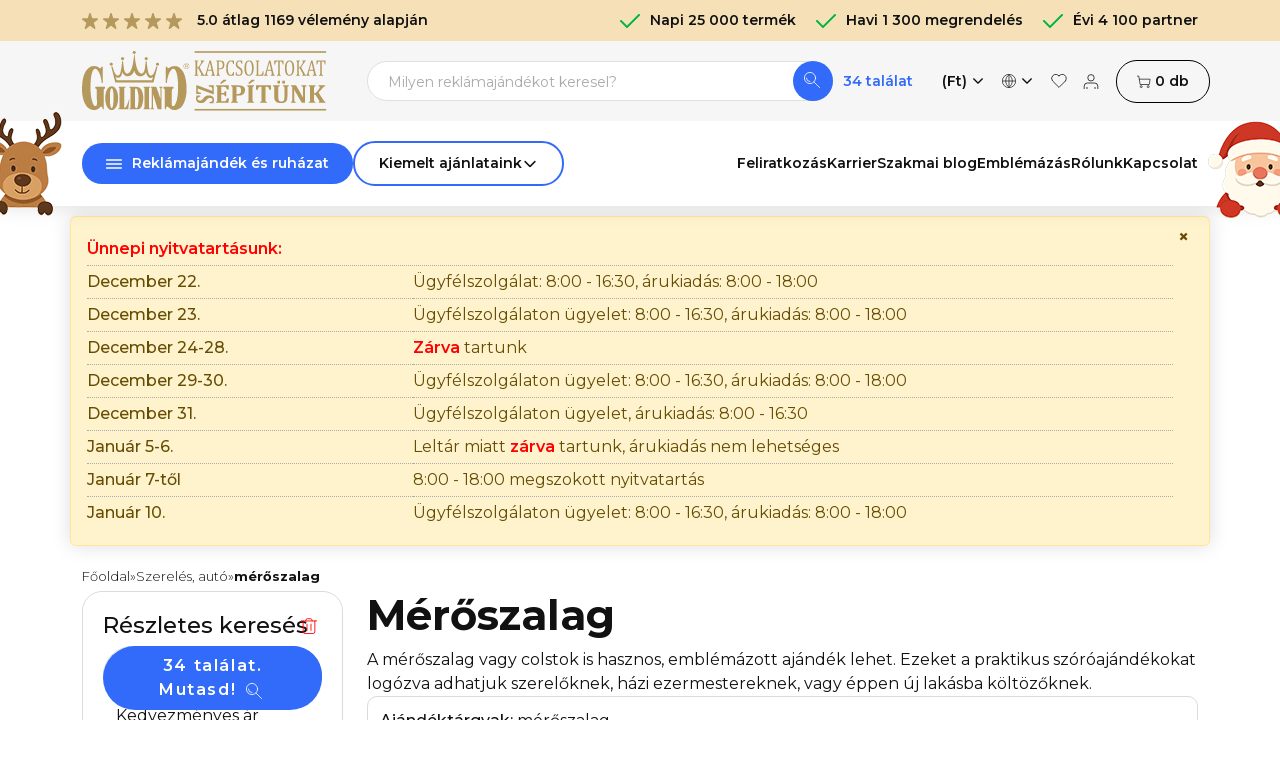

--- FILE ---
content_type: text/html; charset=iso-8859-2
request_url: https://reklamajandek.hu/meroszalag-ajandekok.html
body_size: 31361
content:
<!DOCTYPE html>
<html lang="hu">
<head>
		<title> Ajándéktárgyak: mérőszalag  - Reklámajándék.hu Nagykereskedés</title>
	<meta charset="utf-8">
	<meta property="fb:admins" content="100000894373950,100000116757015"> <!-- SN 100000894373950, HN 100000116757015 -->
	<meta name="facebook-domain-verification" content="1pozy17s29wvn8hn3317vym65bnnmf" />
	<meta http-equiv="pragma" content="cache">
	<meta http-equiv="cache-control" content="cache">
	<meta property="fb:app_id" content="132317743546668">
	<link rel="icon" href="https://reklamajandek.hu/sites/golding2/images/favicon.svg" type="image/svg+xml">
	<link rel="shortcut icon" href="https://reklamajandek.hu/sites/golding2/images/favicon.svg" type="image/svg+xml">
	<base href="https://reklamajandek.hu">
	<meta name="viewport" content="width=device-width, initial-scale=1.0">
	<meta name="description" content=" Ajándéktárgyak: mérőszalag  - Reklámajándék.hu Nagykereskedés - Logózott, emblémázott ajándékok cégeknek 34 év szakmai garanciájával: 3 600 partnerünknek, naponta 25 000 emblémázott termék">
	<meta name="revisit-after" content="1 days">
	<meta name="googlebot" content="index, follow">
	<meta name="robots" content="NOODP">
	<meta name="title" content=" Ajándéktárgyak: mérőszalag  - Reklámajándék.hu Nagykereskedés">
	<meta name="DC.title" content="reklamajandek.hu - Golding Reklámajándék - Kapcsolatokat SzÉpítünk">
	<meta name="geo.region" content="HU-BU">
	<meta name="geo.placename" content="Budapest">
	<meta name="geo.position" content="47.4594914767;19.0873395942">
	<meta name="ICBM" content="47.4594914767, 19.0873395942"><meta property="og:title" content="Reklámajándék.hu Nagykereskedés">
<meta property="og:description" content="Reklámajándék.hu Nagykereskedés - Logózott, emblémázott ajándékok cégeknek 34 év szakmai garanciájával: 3 600 partnerünknek, naponta 25 000 emblémázott termék">
<meta property="og:url" content="https://reklamajandek.hu/meroszalag-ajandekok.html">
<meta property="og:type" content="website">
<meta property="og:image" content="https://reklamajandek.hu/sites/golding2/images/golding-epulet-legifoto.jpg">
<meta property="og:image:alt" content="Reklámajándék.hu Nagykereskedés">
<meta property="og:image:type" content="image/jpeg">
	<link href="font/fontawesome-webfont.woff2?v=4.6.3" as="font" type="font/woff2" crossorigin="anonymous">
	<link href="https://reklamajandek.hu/css/bootstrap.css" type="text/css" rel="stylesheet">
	<link href="https://reklamajandek.hu/css/style.css?1765885674" type="text/css" rel="stylesheet">
	<link rel="preconnect" href="https://fonts.googleapis.com">
	<link rel="preconnect" href="https://fonts.gstatic.com" crossorigin>
	<link href="https://fonts.googleapis.com/css2?family=Montserrat:ital,wght@0,100..900;1,100..900&display=swap" rel="stylesheet">
	<link href="/css/autocomplete.css" type="text/css" rel="stylesheet">
	<script src="/js/bootstrap.bundle.min.js" type="text/javascript"></script>
	<script src="/js/jquery.js" type="text/javascript"></script>
	<script src="/js/swiper-bundle.min.js"></script>
	<script src="/js/client_func1.js?1763549875" type="text/javascript"></script>
	<script src="/js/autocomplete-HUN.js?1766988925" type="text/javascript"></script>
<link rel="canonical" href="https://reklamajandek.hu/meroszalag-ajandekok.html" />

	<script type="text/javascript">
	$(document).ready(function(){
		$("#figyelmezteto_szoveg_bezar").click(function(){
			$.ajax({
				url: "ajax.php",
				type: "POST",
				contentType: "application/x-www-form-urlencoded;charset=utf-8", 
				data: {
					s0: "FTZkFFVHKWVUktUFMUVF0JXFHXV1kNVaPTp11ZUFfRV3kxUOQQVU0dSZ",
					v0: "|1"
				}
			});
			$("#figyelmezteto_szoveg").fadeOut();
		});
		$(function() {
			$.post("ajax.php", { ajax_muvelet: "browser_size", browser_width: window.innerWidth, browser_height: window.innerHeight, screen_width: screen.width, screen_height: screen.height });
		});
	});
	document.cookie = "js_enabled=1; path=/"; // web_bot()-hoz
	</script>
</head>
<body id="bodytop">
<div style="position:relative;min-height: 100vh;"><noscript><iframe src="https://www.googletagmanager.com/ns.html?id=GTM-PK9RT4G" height="0" width="0" style="display:none;visibility:hidden"></iframe></noscript>
<div id="page">
	<div id="main-content-wrapper">
<nav id="main-header" class="d-none d-md-block">

	<div class="top-bar">
		<div class="container">
			<div class="d-flex justify-content-between">
				<div class="flex ti-csillagok pointer"  data-tip="hint-1" data-bs-placement="right"  onclick="document.location.href='ertekeles'">
					
<div class="tarolo">
	<div class="otcsillag" style="width:100%;"><svg xmlns="http://www.w3.org/2000/svg" style="width:16px;" class="ikon" viewBox="0 0 100 100" data-name="csillag"><path class="fill join" d="M50 5l29 90l-74-57h90l-73 57z"/></svg><svg xmlns="http://www.w3.org/2000/svg" style="width:16px;" class="ikon" viewBox="0 0 100 100" data-name="csillag"><path class="fill join" d="M50 5l29 90l-74-57h90l-73 57z"/></svg><svg xmlns="http://www.w3.org/2000/svg" style="width:16px;" class="ikon" viewBox="0 0 100 100" data-name="csillag"><path class="fill join" d="M50 5l29 90l-74-57h90l-73 57z"/></svg><svg xmlns="http://www.w3.org/2000/svg" style="width:16px;" class="ikon" viewBox="0 0 100 100" data-name="csillag"><path class="fill join" d="M50 5l29 90l-74-57h90l-73 57z"/></svg><svg xmlns="http://www.w3.org/2000/svg" style="width:16px;" class="ikon" viewBox="0 0 100 100" data-name="csillag"><path class="fill join" d="M50 5l29 90l-74-57h90l-73 57z"/></svg>
	</div>
</div> 5.0 átlag 1169 vélemény alapján
				</div>
				<div class="garancia-szamok flex justify-content-end">
						<div><svg xmlns="http://www.w3.org/2000/svg" style="width:20px;" class="ikon" viewBox="0 0 100 100" data-name="pipa"><path class="join cap" d="M5 50l30 30 60-60"/></svg> Napi 25&nbsp;000 termék</div>
						<div><svg xmlns="http://www.w3.org/2000/svg" style="width:20px;" class="ikon" viewBox="0 0 100 100" data-name="pipa"><path class="join cap" d="M5 50l30 30 60-60"/></svg> Havi 1&nbsp;300 megrendelés</div>
						<div><svg xmlns="http://www.w3.org/2000/svg" style="width:20px;" class="ikon" viewBox="0 0 100 100" data-name="pipa"><path class="join cap" d="M5 50l30 30 60-60"/></svg> Évi 4&nbsp;100 partner</div>
				</div>
			</div>
		</div>
	</div>

	<div class="middle-bar">
		<div class="container">
			<div class="row">
				<div class="col-md-3 logo flex">
					<a href="https://reklamajandek.hu">
						<img src="https://reklamajandek.hu/sites/golding2/images/logo-golding.svg" border="0" alt="Golding logó" id="head_logo1">
						<img src="https://reklamajandek.hu/sites/golding2/images/logo-kapcsolatokat-szepitunk.svg" border="0" alt="Kapcsolatokat SzÉpítünk" id="head_logo2" class="d-none d-xl-inline">
					</a>
				</div>
				<div class="col-md-6 align-self-center">
					<div class="d-flex">
						<div class="flex-grow-1">
							<form autocomplete="off" action="termekek.php" method="get" id="gyorskereso_form" onsubmit="gtag('event','gyorskereso',{'event_category':'kereses','event_label':$('#search').val()});">
								<div class="autocomplete">
									<input id="gyorskereso" type="text" name="cikknev" placeholder="Milyen reklámajándékot keresel?">
									<button class="kereses" type="submit"><svg xmlns="http://www.w3.org/2000/svg" style="width:16px;" class="ikon" viewBox="0 0 100 100" data-name="nagyito"><g class="thin cap"><circle cx="37.5" cy="37.5" r="35"/><path d="M62.5 62.5l35 35M15 37.5A22.5 22.5 0 0 0 37.5 60"/></g></svg></button>
								</div>
								<input type="hidden" name="mod" value="SEARCH0">
							</form>
						</div>
						<div class="align-self-center">
							<a href="talalatok" class="reszletes">34 találat</a>
						</div>
					</div>
				</div>
				<div class="col-md-3 ikonok align-self-center flex justify-content-end">
					<div class="pointer head-ikon">
			<span data-bs-toggle="dropdown" class="flex">
				(Ft)&nbsp;<svg xmlns="http://www.w3.org/2000/svg" style="width:16px;" class="ikon" viewBox="0 0 100 100" data-name="chevron-d"><path class="cap join" d="M20 35l30 30 30 -30"/></svg>
			</span>
			<p class="dropdown-menu">
				<span id="deviza_0_HUF" class="dropdown-item pointer" style="font-weight:600" onclick="gtag('event','deviza váltás: Forint (Ft)',{'event_category':'menu_link'});">
					Forint (Ft)
				</span>
				<span id="deviza_0_EUR" class="dropdown-item pointer"  onclick="gtag('event','deviza váltás: Euro (&euro;)',{'event_category':'menu_link'});">
					Euro (&euro;)
				</span>
			</p></div>
					<div class="pointer head-ikon">
			<span data-bs-toggle="dropdown" class="flex">
				<svg xmlns="http://www.w3.org/2000/svg" style="width:18px;" class="ikon" viewBox="0 0 100 100" data-name="globe3"><g class="thin"><circle cx="50" cy="50" r="47.5"/><path d="M50 5A55 55 0 0 0 50 95M50 5A55 55 0 0 1 50 95M4.5 50h91M50 4.5v91"/></g></svg>&nbsp;<svg xmlns="http://www.w3.org/2000/svg" style="width:16px;" class="ikon" viewBox="0 0 100 100" data-name="chevron-d"><path class="cap join" d="M20 35l30 30 30 -30"/></svg>
			</span>
			<p class="dropdown-menu">
				<span id="nyelv_0_HUN" class="dropdown-item pointer" style="font-weight:600" onclick="gtag('event','nyelv váltás: Magyar',{'event_category':'menu_link'});">
					<span class="nyelv-valaszto" style="background-position: 0px 0px;"></span>
					Magyar
				</span>
				<span id="nyelv_0_ENG" class="dropdown-item pointer"  onclick="gtag('event','nyelv váltás: English',{'event_category':'menu_link'});">
					<span class="nyelv-valaszto" style="background-position: 0px -16px;"></span>
					English
				</span>
				<span id="nyelv_0_ROM" class="dropdown-item pointer"  onclick="gtag('event','nyelv váltás: Rom&acirc;n',{'event_category':'menu_link'});">
					<span class="nyelv-valaszto" style="background-position: 0px -48px;"></span>
					Rom&acirc;n
				</span>
			</p></div>
					<div class="pointer head-ikon"><a href="kedvencek" class="flex"  data-tip="hint-2" data-bs-placement="bottom" ><svg xmlns="http://www.w3.org/2000/svg" style="width:18px;" class="ikon" viewBox="0 0 100 100" data-name="sziv"><path class="thin cap" d="M90 50A25 25 0 1 0 50 18M50 18A25 25 0 1 0 10 50L50 90L90 50"/></svg></a></div>
					<div class="pointer head-ikon"><span onclick="login_modal()" class="flex"  data-tip="hint-3" data-bs-placement="bottom" ><svg xmlns="http://www.w3.org/2000/svg" style="width:18px;" class="ikon" viewBox="0 0 100 100" data-name="login"><g class="thin"><path class="cap" d="m7.5 100v-17.5q0-20 20-20h45q20 0 20 20v17.5M25 100v-10M75 100v-10"/><circle cx="50" cy="30" r="20"/></g></svg></span></div>
					<div class="pointer head-ikon"><a href="kosar" class="flex kosar"  data-tip="hint-4" data-bs-placement="bottom" ><svg xmlns="http://www.w3.org/2000/svg" style="width:18px;" class="ikon" viewBox="0 0 100 100" data-name="kosar"><g class="thin"><path class="cap join" d="M2.5 15h10l10 60h65l6-38h-76"/><circle cx="30" cy="90" r="7"/><circle cx="80" cy="90" r="7"/></g></svg> <span id="menu_kosar_db">0</span> db</a></div>
				</div>
			</div>
		</div>
	</div>

	<div class="bottom-bar" id="bottom-bar">
		<div class="container" id="bottom-container">
			<div class="d-flex justify-content-between">
				<div class="flex gombok">
					
	<div style="position:absolute;overflow:hidden;width:100%;left:0;z-index:-1;" class="hidden-xs hidden-sm">
		<img src="/sites/golding2/images/mikulas-a.png" border="0" alt="Mikulás" style="position: relative;top:1px;" id="mikulas">
		<img src="/sites/golding2/images/renszarvas-a.png" border="0" alt="Rudolf" style="position: absolute;top:1px;" id="renszarvas">
	</div>
					<span data-bs-toggle="dropdown" id="termekek_funkcio_szuro" class="flex termekek_funkcio_szuro" data-bs-reference="parent" data-bs-offset="0,10"><svg xmlns="http://www.w3.org/2000/svg" style="width:16px;margin-right:10px;" class="ikon" viewBox="0 0 100 100" data-name="mobil_menu"><path class="cap" d="M5 25h90M5 50h90M5 75h90"/></svg>Reklámajándék és ruházat</span>
					<ul class="dropdown-menu scroll" id="termekek_funkcio_lista">
						
		<div class="p-0">
			<div class="d-inline" id="fofunkciok">
				<li>
					<a href="https://reklamajandek.hu/elektronika-ajandekok.html" id="termekek_szuro_funk_E" class="alfunk_lista">
						Elektronika, pendrive <span class="funkcio_db">(292&nbsp;db)</span>
					</a>
				</li>
				<li>
					<a href="https://reklamajandek.hu/esernyo-esokabat-ajandekok.html" id="termekek_szuro_funk_F" class="alfunk_lista">
						Esernyő, esőkabát <span class="funkcio_db">(88&nbsp;db)</span>
					</a>
				</li>
				<li>
					<a href="https://reklamajandek.hu/irodaszer-ajandekok.html" id="termekek_szuro_funk_B" class="alfunk_lista">
						Irodaszer <span class="funkcio_db">(408&nbsp;db)</span>
					</a>
				</li>
				<li>
					<a href="https://reklamajandek.hu/iroszer-ajandekok.html" id="termekek_szuro_funk_A" class="alfunk_lista">
						Írószer <span class="funkcio_db">(377&nbsp;db)</span>
					</a>
				</li>
				<li>
					<a href="https://reklamajandek.hu/ivoedenyek-ajandekok.html" id="termekek_szuro_funk_I" class="alfunk_lista">
						Ivóedények <span class="funkcio_db">(401&nbsp;db)</span>
					</a>
				</li>
				<li>
					<a href="https://reklamajandek.hu/kiegeszitok-ajandekok.html" id="termekek_szuro_funk_N" class="alfunk_lista">
						Kiegészítők <span class="funkcio_db">(76&nbsp;db)</span>
					</a>
				</li>
				<li>
					<a href="https://reklamajandek.hu/konyha-ajandekok.html" id="termekek_szuro_funk_H" class="alfunk_lista">
						Konyha <span class="funkcio_db">(184&nbsp;db)</span>
					</a>
				</li>
				<li>
					<a href="https://reklamajandek.hu/otthon-ajandekok.html" id="termekek_szuro_funk_G" class="alfunk_lista">
						Otthon <span class="funkcio_db">(128&nbsp;db)</span>
					</a>
				</li>
				<li>
					<a href="https://reklamajandek.hu/ruhazat-ajandekok.html" id="termekek_szuro_funk_R" class="alfunk_lista">
						Ruházat <span class="funkcio_db">(410&nbsp;db)</span>
					</a>
				</li>
				<li>
					<a href="https://reklamajandek.hu/ruhazat-kiegeszito-ajandekok.html" id="termekek_szuro_funk_M" class="alfunk_lista">
						Ruházat-kiegészítő <span class="funkcio_db">(72&nbsp;db)</span>
					</a>
				</li>
				<li>
					<a href="https://reklamajandek.hu/szabadido-ajandekok.html" id="termekek_szuro_funk_K" class="alfunk_lista">
						Szabadidő, sport, játék <span class="funkcio_db">(342&nbsp;db)</span>
					</a>
				</li>
				<li>
					<a href="https://reklamajandek.hu/szepseg-egeszseg-ajandekok.html" id="termekek_szuro_funk_J" class="alfunk_lista">
						Szépség és egészség <span class="funkcio_db">(155&nbsp;db)</span>
					</a>
				</li>
				<li>
					<a href="https://reklamajandek.hu/szereles-ajandekok.html" id="termekek_szuro_funk_L" class="alfunk_lista">
						Szerelés, autó <span class="funkcio_db">(168&nbsp;db)</span>
					</a>
				</li>
				<li>
					<a href="https://reklamajandek.hu/tarca-kulcstarto-ajandekok.html" id="termekek_szuro_funk_C" class="alfunk_lista">
						Tárca, kulcstartó <span class="funkcio_db">(151&nbsp;db)</span>
					</a>
				</li>
				<li>
					<a href="https://reklamajandek.hu/taska-ajandekok.html" id="termekek_szuro_funk_D" class="alfunk_lista">
						Táska <span class="funkcio_db">(589&nbsp;db)</span>
					</a>
				</li>
			</div>
			<div id="alfunkciok">
				
		<div id="alfunk_lista_E" class="alfunk_lista">
			<li id="alfunk_li_E06">
				<a href="https://reklamajandek.hu/fotos-kiegeszito-ajandekok.html" class="alfunk_lista">
					Egyéb elektronika <span class="funkcio_db">(13&nbsp;db)</span>
				</a>
			</li>
			<li id="alfunk_li_E03">
				<a href="https://reklamajandek.hu/fulhallgato-fejhallgato-ajandekok.html" class="alfunk_lista">
					Fülhallgató, fejhallgató <span class="funkcio_db">(24&nbsp;db)</span>
				</a>
			</li>
			<li id="alfunk_li_E07">
				<a href="https://reklamajandek.hu/hangszoro-radio-ajandekok.html" class="alfunk_lista">
					Hangszóró, rádió, vetítő <span class="funkcio_db">(44&nbsp;db)</span>
				</a>
			</li>
			<li id="alfunk_li_E09">
				<a href="https://reklamajandek.hu/homero-ajandekok.html" class="alfunk_lista">
					Hőmérő <span class="funkcio_db">(11&nbsp;db)</span>
				</a>
			</li>
			<li id="alfunk_li_E02">
				<a href="https://reklamajandek.hu/ora-ajandekok.html" class="alfunk_lista">
					Óra <span class="funkcio_db">(18&nbsp;db)</span>
				</a>
			</li>
			<li id="alfunk_li_E10">
				<a href="https://reklamajandek.hu/pendrive-ajandekok.html" class="alfunk_lista">
					Pendrive <span class="funkcio_db">(15&nbsp;db)</span>
				</a>
			</li>
			<li id="alfunk_li_E05">
				<a href="https://reklamajandek.hu/power-bank-ajandekok.html" class="alfunk_lista">
					Powerbank <span class="funkcio_db">(78&nbsp;db)</span>
				</a>
			</li>
			<li id="alfunk_li_E01">
				<a href="https://reklamajandek.hu/szamologep-ajandekok.html" class="alfunk_lista">
					Számológép <span class="funkcio_db">(5&nbsp;db)</span>
				</a>
			</li>
			<li id="alfunk_li_E04">
				<a href="https://reklamajandek.hu/eloszto-adapter-ajandekok.html" class="alfunk_lista">
					Vezeték, elosztó, adapter, kábel <span class="funkcio_db">(84&nbsp;db)</span>
				</a>
			</li>
		</div>
		<div id="alfunk_lista_F" class="alfunk_lista">
			<li id="alfunk_li_F02">
				<a href="https://reklamajandek.hu/esernyo-ajandekok.html" class="alfunk_lista">
					Esernyő <span class="funkcio_db">(41&nbsp;db)</span>
				</a>
			</li>
			<li id="alfunk_li_F04">
				<a href="https://reklamajandek.hu/esokabat-ajandekok.html" class="alfunk_lista">
					Esőkabát <span class="funkcio_db">(7&nbsp;db)</span>
				</a>
			</li>
			<li id="alfunk_li_F03">
				<a href="https://reklamajandek.hu/golfesernyo-ajandekok.html" class="alfunk_lista">
					Golfesernyő <span class="funkcio_db">(12&nbsp;db)</span>
				</a>
			</li>
			<li id="alfunk_li_F01">
				<a href="https://reklamajandek.hu/osszecsukhato-esernyo-ajandekok.html" class="alfunk_lista">
					Összecsukható esernyő <span class="funkcio_db">(28&nbsp;db)</span>
				</a>
			</li>
		</div>
		<div id="alfunk_lista_B" class="alfunk_lista">
			<li id="alfunk_li_B02">
				<a href="https://reklamajandek.hu/irattarto-dosszie-felirotabla-ajandekok.html" class="alfunk_lista">
					Felírótábla, irattartó, dosszié <span class="funkcio_db">(9&nbsp;db)</span>
				</a>
			</li>
			<li id="alfunk_li_B05">
				<a href="https://reklamajandek.hu/fuzet-notesz-ajandekok.html" class="alfunk_lista">
					Füzet, notesz <span class="funkcio_db">(148&nbsp;db)</span>
				</a>
			</li>
			<li id="alfunk_li_B01">
				<a href="https://reklamajandek.hu/iroasztali-felszereles-ajandekok.html" class="alfunk_lista">
					Íróasztali felszerelés <span class="funkcio_db">(71&nbsp;db)</span>
				</a>
			</li>
			<li id="alfunk_li_B03">
				<a href="https://reklamajandek.hu/irodai-tisztitoeszkoz-ajandekok.html" class="alfunk_lista">
					Irodai tisztítóeszköz <span class="funkcio_db">(2&nbsp;db)</span>
				</a>
			</li>
			<li id="alfunk_li_B04">
				<a href="https://reklamajandek.hu/lezerpointer-ajandekok.html" class="alfunk_lista">
					Lézerpointer <span class="funkcio_db">(1&nbsp;db)</span>
				</a>
			</li>
			<li id="alfunk_li_B07">
				<a href="https://reklamajandek.hu/mappa-ajandekok.html" class="alfunk_lista">
					Mappa <span class="funkcio_db">(42&nbsp;db)</span>
				</a>
			</li>
			<li id="alfunk_li_B08">
				<a href="https://reklamajandek.hu/naptar-ajandekok.html" class="alfunk_lista">
					Naptár <span class="funkcio_db">(104&nbsp;db)</span>
				</a>
			</li>
			<li id="alfunk_li_B06">
				<a href="https://reklamajandek.hu/ontapado-jelolo-ajandekok.html" class="alfunk_lista">
					Öntapadó jelölőlapok <span class="funkcio_db">(31&nbsp;db)</span>
				</a>
			</li>
		</div>
		<div id="alfunk_lista_A" class="alfunk_lista">
			<li id="alfunk_li_A09">
				<a href="https://reklamajandek.hu/ceruza-ajandekok.html" class="alfunk_lista">
					Ceruza <span class="funkcio_db">(13&nbsp;db)</span>
				</a>
			</li>
			<li id="alfunk_li_A03">
				<a href="https://reklamajandek.hu/fa-bambusz-karton-golyostoll-ajandekok.html" class="alfunk_lista">
					Fa, bambusz, karton golyóstoll <span class="funkcio_db">(58&nbsp;db)</span>
				</a>
			</li>
			<li id="alfunk_li_A02">
				<a href="https://reklamajandek.hu/fem-golyostoll-ajandekok.html" class="alfunk_lista">
					Fém golyóstoll <span class="funkcio_db">(126&nbsp;db)</span>
				</a>
			</li>
			<li id="alfunk_li_A01">
				<a href="https://reklamajandek.hu/muanyag-golyostoll-ajandekok.html" class="alfunk_lista">
					Műanyag golyóstoll <span class="funkcio_db">(92&nbsp;db)</span>
				</a>
			</li>
			<li id="alfunk_li_A06">
				<a href="https://reklamajandek.hu/szovegkiemelo-ajandekok.html" class="alfunk_lista">
					Szövegkiemelő <span class="funkcio_db">(3&nbsp;db)</span>
				</a>
			</li>
			<li id="alfunk_li_A05">
				<a href="https://reklamajandek.hu/tollkeszlet-ajandekok.html" class="alfunk_lista">
					Tollkészlet <span class="funkcio_db">(39&nbsp;db)</span>
				</a>
			</li>
			<li id="alfunk_li_A10">
				<a href="https://reklamajandek.hu/tolltarto-ajandekok.html" class="alfunk_lista">
					Tolltartó <span class="funkcio_db">(9&nbsp;db)</span>
				</a>
			</li>
			<li id="alfunk_li_A07">
				<a href="https://reklamajandek.hu/tobbszinu-golyostoll-tobbfunkcios-golyostoll-ajandekok.html" class="alfunk_lista">
					Többszínű golyóstoll, többfunkciós golyóstoll <span class="funkcio_db">(14&nbsp;db)</span>
				</a>
			</li>
			<li id="alfunk_li_A04">
				<a href="https://reklamajandek.hu/toltotoll-ajandekok.html" class="alfunk_lista">
					Töltőtoll, rollerball <span class="funkcio_db">(18&nbsp;db)</span>
				</a>
			</li>
			<li id="alfunk_li_A08">
				<a href="https://reklamajandek.hu/vicces-toll-jatektoll-ajandekok.html" class="alfunk_lista">
					Vicces toll <span class="funkcio_db">(4&nbsp;db)</span>
				</a>
			</li>
		</div>
		<div id="alfunk_lista_I" class="alfunk_lista">
			<li id="alfunk_li_I01">
				<a href="https://reklamajandek.hu/bogre-ajandekok.html" class="alfunk_lista">
					Bögre <span class="funkcio_db">(77&nbsp;db)</span>
				</a>
			</li>
			<li id="alfunk_li_I05">
				<a href="https://reklamajandek.hu/laposuveg-ajandekok.html" class="alfunk_lista">
					Laposüveg <span class="funkcio_db">(9&nbsp;db)</span>
				</a>
			</li>
			<li id="alfunk_li_I02">
				<a href="https://reklamajandek.hu/pohar-ajandekok.html" class="alfunk_lista">
					Pohár <span class="funkcio_db">(77&nbsp;db)</span>
				</a>
			</li>
			<li id="alfunk_li_I03">
				<a href="https://reklamajandek.hu/sportkulacs-ajandekok.html" class="alfunk_lista">
					Sportkulacs <span class="funkcio_db">(45&nbsp;db)</span>
				</a>
			</li>
			<li id="alfunk_li_I06">
				<a href="https://reklamajandek.hu/termosz-ajandekok.html" class="alfunk_lista">
					Termosz <span class="funkcio_db">(94&nbsp;db)</span>
				</a>
			</li>
			<li id="alfunk_li_I04">
				<a href="https://reklamajandek.hu/vizesuveg-ajandekok.html" class="alfunk_lista">
					Vizespalack <span class="funkcio_db">(101&nbsp;db)</span>
				</a>
			</li>
		</div>
		<div id="alfunk_lista_N" class="alfunk_lista">
			<li id="alfunk_li_N01">
				<a href="https://reklamajandek.hu/ventilator-ajandekok.html" class="alfunk_lista">
					Legyező <span class="funkcio_db">(6&nbsp;db)</span>
				</a>
			</li>
			<li id="alfunk_li_N05">
				<a href="https://reklamajandek.hu/nyakpant-karpant-badgetarto-ajandekok.html" class="alfunk_lista">
					Nyakpánt, karpánt, badgetartó <span class="funkcio_db">(35&nbsp;db)</span>
				</a>
			</li>
			<li id="alfunk_li_N04">
				<a href="https://reklamajandek.hu/stresszlevezeto-ajandekok.html" class="alfunk_lista">
					Stresszlabda <span class="funkcio_db">(5&nbsp;db)</span>
				</a>
			</li>
			<li id="alfunk_li_N02">
				<a href="https://reklamajandek.hu/taskakiegeszito-ajandekok.html" class="alfunk_lista">
					Táskakiegészítő <span class="funkcio_db">(6&nbsp;db)</span>
				</a>
			</li>
			<li id="alfunk_li_N03">
				<a href="https://reklamajandek.hu/utazocikk-ajandekok.html" class="alfunk_lista">
					Utazócikk <span class="funkcio_db">(24&nbsp;db)</span>
				</a>
			</li>
		</div>
		<div id="alfunk_lista_H" class="alfunk_lista">
			<li id="alfunk_li_H05">
				<a href="https://reklamajandek.hu/bicska-ajandekok.html" class="alfunk_lista">
					Bicska <span class="funkcio_db">(17&nbsp;db)</span>
				</a>
			</li>
			<li id="alfunk_li_H03">
				<a href="https://reklamajandek.hu/fa-konyhai-eszkoz-ajandekok.html" class="alfunk_lista">
					Fa konyhai eszköz <span class="funkcio_db">(58&nbsp;db)</span>
				</a>
			</li>
			<li id="alfunk_li_H02">
				<a href="https://reklamajandek.hu/fem-konyhai-eszkoz-ajandekok.html" class="alfunk_lista">
					Fém konyhai eszköz <span class="funkcio_db">(33&nbsp;db)</span>
				</a>
			</li>
			<li id="alfunk_li_H04">
				<a href="https://reklamajandek.hu/konyhai-textil-ajandekok.html" class="alfunk_lista">
					Konyhai textil <span class="funkcio_db">(5&nbsp;db)</span>
				</a>
			</li>
			<li id="alfunk_li_H10">
				<a href="https://reklamajandek.hu/koteny-ajandekok.html" class="alfunk_lista">
					Kötény <span class="funkcio_db">(24&nbsp;db)</span>
				</a>
			</li>
			<li id="alfunk_li_H01">
				<a href="https://reklamajandek.hu/muanyag-konyhafelszereles-ajandekok.html" class="alfunk_lista">
					Műanyag konyhai felszerelés <span class="funkcio_db">(32&nbsp;db)</span>
				</a>
			</li>
			<li id="alfunk_li_H09">
				<a href="https://reklamajandek.hu/uveg-konyhai-eszkoz-ajandekok.html" class="alfunk_lista">
					Üveg konyhai eszköz <span class="funkcio_db">(15&nbsp;db)</span>
				</a>
			</li>
		</div>
		<div id="alfunk_lista_G" class="alfunk_lista">
			<li id="alfunk_li_G06">
				<a href="https://reklamajandek.hu/boroskeszlet-ajandekok.html" class="alfunk_lista">
					Bor, pezsgő, cocktail felszerelés <span class="funkcio_db">(34&nbsp;db)</span>
				</a>
			</li>
			<li id="alfunk_li_G03">
				<a href="https://reklamajandek.hu/dekoracio-ajandekok.html" class="alfunk_lista">
					Dekoráció <span class="funkcio_db">(28&nbsp;db)</span>
				</a>
			</li>
			<li id="alfunk_li_G01">
				<a href="https://reklamajandek.hu/elelmiszer-ajandekok.html" class="alfunk_lista">
					Élelmiszer <span class="funkcio_db">(9&nbsp;db)</span>
				</a>
			</li>
			<li id="alfunk_li_G02">
				<a href="https://reklamajandek.hu/gyertya-ajandekok.html" class="alfunk_lista">
					Gyertya <span class="funkcio_db">(28&nbsp;db)</span>
				</a>
			</li>
			<li id="alfunk_li_G04">
				<a href="https://reklamajandek.hu/kepkeret-ajandekok.html" class="alfunk_lista">
					Képkeret <span class="funkcio_db">(3&nbsp;db)</span>
				</a>
			</li>
			<li id="alfunk_li_G08">
				<a href="https://reklamajandek.hu/kerteszkedes-ajandekok.html" class="alfunk_lista">
					Kertészkedés <span class="funkcio_db">(7&nbsp;db)</span>
				</a>
			</li>
			<li id="alfunk_li_G05">
				<a href="https://reklamajandek.hu/riaszto-ajandekok.html" class="alfunk_lista">
					Riasztó <span class="funkcio_db">(1&nbsp;db)</span>
				</a>
			</li>
			<li id="alfunk_li_G07">
				<a href="https://reklamajandek.hu/uvegnyito-dugohuzo-ajandekok.html" class="alfunk_lista">
					Üvegnyitó, dugóhúzó <span class="funkcio_db">(18&nbsp;db)</span>
				</a>
			</li>
		</div>
		<div id="alfunk_lista_R" class="alfunk_lista">
			<li id="alfunk_li_R06">
				<a href="https://reklamajandek.hu/dzseki-ajandekok.html" class="alfunk_lista">
					Dzseki <span class="funkcio_db">(69&nbsp;db)</span>
				</a>
			</li>
			<li id="alfunk_li_R03">
				<a href="https://reklamajandek.hu/galleros-polo-90-100-pamut-ajandekok.html" class="alfunk_lista">
					Galléros póló, 90-100% pamut <span class="funkcio_db">(38&nbsp;db)</span>
				</a>
			</li>
			<li id="alfunk_li_R04">
				<a href="https://reklamajandek.hu/galleros-polo-kevertszalas-muszalas-ajandekok.html" class="alfunk_lista">
					Galléros póló, kevertszálas, műszálas <span class="funkcio_db">(20&nbsp;db)</span>
				</a>
			</li>
			<li id="alfunk_li_R05">
				<a href="https://reklamajandek.hu/hosszuujju-polo-ajandekok.html" class="alfunk_lista">
					Hosszúujjú póló <span class="funkcio_db">(16&nbsp;db)</span>
				</a>
			</li>
			<li id="alfunk_li_R11">
				<a href="https://reklamajandek.hu/ing-ajandekok.html" class="alfunk_lista">
					Ing, blúz <span class="funkcio_db">(23&nbsp;db)</span>
				</a>
			</li>
			<li id="alfunk_li_R09">
				<a href="https://reklamajandek.hu/melleny-ajandekok.html" class="alfunk_lista">
					Mellény <span class="funkcio_db">(35&nbsp;db)</span>
				</a>
			</li>
			<li id="alfunk_li_R10">
				<a href="https://reklamajandek.hu/nadrag-ajandekok.html" class="alfunk_lista">
					Nadrág <span class="funkcio_db">(16&nbsp;db)</span>
				</a>
			</li>
			<li id="alfunk_li_R08">
				<a href="https://reklamajandek.hu/pulover-polar-ajandekok.html" class="alfunk_lista">
					Polár pulóver <span class="funkcio_db">(15&nbsp;db)</span>
				</a>
			</li>
			<li id="alfunk_li_R07">
				<a href="https://reklamajandek.hu/pulover-ajandekok.html" class="alfunk_lista">
					Pulóver <span class="funkcio_db">(62&nbsp;db)</span>
				</a>
			</li>
			<li id="alfunk_li_R01">
				<a href="https://reklamajandek.hu/t-shirt-polo-90-100-pamut-ajandekok.html" class="alfunk_lista">
					T-shirt, póló, 90-100% pamut <span class="funkcio_db">(64&nbsp;db)</span>
				</a>
			</li>
			<li id="alfunk_li_R02">
				<a href="https://reklamajandek.hu/t-shirt-polo-kevertszalas-muszalas-ajandekok.html" class="alfunk_lista">
					T-shirt, póló, kevertszálas, műszálas <span class="funkcio_db">(66&nbsp;db)</span>
				</a>
			</li>
		</div>
		<div id="alfunk_lista_M" class="alfunk_lista">
			<li id="alfunk_li_M03">
				<a href="https://reklamajandek.hu/kesztyu-ajandekok.html" class="alfunk_lista">
					Kesztyű <span class="funkcio_db">(2&nbsp;db)</span>
				</a>
			</li>
			<li id="alfunk_li_M05">
				<a href="https://reklamajandek.hu/papucs-ajandekok.html" class="alfunk_lista">
					Papucs, cipő <span class="funkcio_db">(1&nbsp;db)</span>
				</a>
			</li>
			<li id="alfunk_li_M02">
				<a href="https://reklamajandek.hu/sal-ajandekok.html" class="alfunk_lista">
					Sál <span class="funkcio_db">(6&nbsp;db)</span>
				</a>
			</li>
			<li id="alfunk_li_M01">
				<a href="https://reklamajandek.hu/sapka-ajandekok.html" class="alfunk_lista">
					Sapka <span class="funkcio_db">(62&nbsp;db)</span>
				</a>
			</li>
			<li id="alfunk_li_M04">
				<a href="https://reklamajandek.hu/zokni-ajandekok.html" class="alfunk_lista">
					Zokni <span class="funkcio_db">(1&nbsp;db)</span>
				</a>
			</li>
		</div>
		<div id="alfunk_lista_K" class="alfunk_lista">
			<li id="alfunk_li_K09">
				<a href="https://reklamajandek.hu/fenyvisszavero-ajandekok.html" class="alfunk_lista">
					Fényvisszaverő <span class="funkcio_db">(22&nbsp;db)</span>
				</a>
			</li>
			<li id="alfunk_li_K01">
				<a href="https://reklamajandek.hu/jatek-ajandekok.html" class="alfunk_lista">
					Játék <span class="funkcio_db">(102&nbsp;db)</span>
				</a>
			</li>
			<li id="alfunk_li_K07">
				<a href="https://reklamajandek.hu/kerekparos-ajandekok.html" class="alfunk_lista">
					Kerékpáros cikk <span class="funkcio_db">(26&nbsp;db)</span>
				</a>
			</li>
			<li id="alfunk_li_K04">
				<a href="https://reklamajandek.hu/napszemuveg-ajandekok.html" class="alfunk_lista">
					Napszemüveg <span class="funkcio_db">(22&nbsp;db)</span>
				</a>
			</li>
			<li id="alfunk_li_K08">
				<a href="https://reklamajandek.hu/piknik-kemping-ajandekok.html" class="alfunk_lista">
					Piknik, kemping, grill <span class="funkcio_db">(26&nbsp;db)</span>
				</a>
			</li>
			<li id="alfunk_li_K02">
				<a href="https://reklamajandek.hu/rajzkeszlet-ajandekok.html" class="alfunk_lista">
					Rajzkészlet <span class="funkcio_db">(46&nbsp;db)</span>
				</a>
			</li>
			<li id="alfunk_li_K06">
				<a href="https://reklamajandek.hu/sportszer-ajandekok.html" class="alfunk_lista">
					Sportszer <span class="funkcio_db">(46&nbsp;db)</span>
				</a>
			</li>
			<li id="alfunk_li_K03">
				<a href="https://reklamajandek.hu/strandfelszereles-ajandekok.html" class="alfunk_lista">
					Strandfelszerelés <span class="funkcio_db">(15&nbsp;db)</span>
				</a>
			</li>
			<li id="alfunk_li_K10">
				<a href="https://reklamajandek.hu/takaro-ajandekok.html" class="alfunk_lista">
					Takaró <span class="funkcio_db">(32&nbsp;db)</span>
				</a>
			</li>
			<li id="alfunk_li_K05">
				<a href="https://reklamajandek.hu/tavcso-iranytu-ajandekok.html" class="alfunk_lista">
					Távcső, iránytű <span class="funkcio_db">(5&nbsp;db)</span>
				</a>
			</li>
		</div>
		<div id="alfunk_lista_J" class="alfunk_lista">
			<li id="alfunk_li_J07">
				<a href="https://reklamajandek.hu/cipo-szemuvegtisztito-ajandekok.html" class="alfunk_lista">
					Cipő- és szemüvegtisztító <span class="funkcio_db">(2&nbsp;db)</span>
				</a>
			</li>
			<li id="alfunk_li_J10">
				<a href="https://reklamajandek.hu/egeszsegugy-ajandekok.html" class="alfunk_lista">
					Egészségügy <span class="funkcio_db">(28&nbsp;db)</span>
				</a>
			</li>
			<li id="alfunk_li_J04">
				<a href="https://reklamajandek.hu/kontos-ajandekok.html" class="alfunk_lista">
					Fürdőköntös <span class="funkcio_db">(1&nbsp;db)</span>
				</a>
			</li>
			<li id="alfunk_li_J05">
				<a href="https://reklamajandek.hu/furdoszett-ajandekok.html" class="alfunk_lista">
					Fürdőszett <span class="funkcio_db">(7&nbsp;db)</span>
				</a>
			</li>
			<li id="alfunk_li_J09">
				<a href="https://reklamajandek.hu/kezfertotlenito-ajandekok.html" class="alfunk_lista">
					Kézfertőtlenítő <span class="funkcio_db">(4&nbsp;db)</span>
				</a>
			</li>
			<li id="alfunk_li_J12">
				<a href="https://reklamajandek.hu/maszk-ajandekok.html" class="alfunk_lista">
					Maszk <span class="funkcio_db">(2&nbsp;db)</span>
				</a>
			</li>
			<li id="alfunk_li_J06">
				<a href="https://reklamajandek.hu/piperetaska-ajandekok.html" class="alfunk_lista">
					Piperetáska <span class="funkcio_db">(30&nbsp;db)</span>
				</a>
			</li>
			<li id="alfunk_li_J02">
				<a href="https://reklamajandek.hu/piperetukor-ajandekok.html" class="alfunk_lista">
					Piperetükör <span class="funkcio_db">(6&nbsp;db)</span>
				</a>
			</li>
			<li id="alfunk_li_J11">
				<a href="https://reklamajandek.hu/termotasak-ajandekok.html" class="alfunk_lista">
					Termotasak <span class="funkcio_db">(6&nbsp;db)</span>
				</a>
			</li>
			<li id="alfunk_li_J01">
				<a href="https://reklamajandek.hu/testapolas-ajandekok.html" class="alfunk_lista">
					Testápolás <span class="funkcio_db">(14&nbsp;db)</span>
				</a>
			</li>
			<li id="alfunk_li_J13">
				<a href="https://reklamajandek.hu/testapolo-anyagok-ajandekok.html" class="alfunk_lista">
					Testápoló anyagok <span class="funkcio_db">(21&nbsp;db)</span>
				</a>
			</li>
			<li id="alfunk_li_J03">
				<a href="https://reklamajandek.hu/torolkozo-ajandekok.html" class="alfunk_lista">
					Törölköző <span class="funkcio_db">(34&nbsp;db)</span>
				</a>
			</li>
		</div>
		<div id="alfunk_lista_L" class="alfunk_lista">
			<li id="alfunk_li_L01">
				<a href="https://reklamajandek.hu/autos-ajandekok.html" class="alfunk_lista">
					Autós cikk <span class="funkcio_db">(45&nbsp;db)</span>
				</a>
			</li>
			<li id="alfunk_li_L05">
				<a href="https://reklamajandek.hu/lampa-ajandekok.html" class="alfunk_lista">
					Lámpa <span class="funkcio_db">(28&nbsp;db)</span>
				</a>
			</li>
			<li id="alfunk_li_L02">
				<a href="https://reklamajandek.hu/meroszalag-ajandekok.html" class="alfunk_lista">
					Mérőszalag <span class="funkcio_db">(34&nbsp;db)</span>
				</a>
			</li>
			<li id="alfunk_li_L03">
				<a href="https://reklamajandek.hu/sniccer-ajandekok.html" class="alfunk_lista">
					Sniccer <span class="funkcio_db">(9&nbsp;db)</span>
				</a>
			</li>
			<li id="alfunk_li_L04">
				<a href="https://reklamajandek.hu/szerszam-ajandekok.html" class="alfunk_lista">
					Szerszám <span class="funkcio_db">(52&nbsp;db)</span>
				</a>
			</li>
		</div>
		<div id="alfunk_lista_C" class="alfunk_lista">
			<li id="alfunk_li_C04">
				<a href="https://reklamajandek.hu/kulcstarto-ajandekok.html" class="alfunk_lista">
					Kulcstartó <span class="funkcio_db">(122&nbsp;db)</span>
				</a>
			</li>
			<li id="alfunk_li_C02">
				<a href="https://reklamajandek.hu/nevjegytarto-ajandekok.html" class="alfunk_lista">
					Névjegytartó <span class="funkcio_db">(6&nbsp;db)</span>
				</a>
			</li>
			<li id="alfunk_li_C03">
				<a href="https://reklamajandek.hu/penztarca-ajandekok.html" class="alfunk_lista">
					Pénztárca <span class="funkcio_db">(18&nbsp;db)</span>
				</a>
			</li>
			<li id="alfunk_li_C01">
				<a href="https://reklamajandek.hu/irattarca-ajandekok.html" class="alfunk_lista">
					Tárca <span class="funkcio_db">(5&nbsp;db)</span>
				</a>
			</li>
		</div>
		<div id="alfunk_lista_D" class="alfunk_lista">
			<li id="alfunk_li_D11">
				<a href="https://reklamajandek.hu/papirtaska-ajandekok.html" class="alfunk_lista">
					Ajándéktáska, doboz, tasak <span class="funkcio_db">(29&nbsp;db)</span>
				</a>
			</li>
			<li id="alfunk_li_D07">
				<a href="https://reklamajandek.hu/bevasarlotaska-ajandekok.html" class="alfunk_lista">
					Bevásárlótáska <span class="funkcio_db">(83&nbsp;db)</span>
				</a>
			</li>
			<li id="alfunk_li_D06">
				<a href="https://reklamajandek.hu/borond-ajandekok.html" class="alfunk_lista">
					Bőrönd <span class="funkcio_db">(10&nbsp;db)</span>
				</a>
			</li>
			<li id="alfunk_li_D01">
				<a href="https://reklamajandek.hu/hatizsak-ajandekok.html" class="alfunk_lista">
					Hátizsák <span class="funkcio_db">(190&nbsp;db)</span>
				</a>
			</li>
			<li id="alfunk_li_D10">
				<a href="https://reklamajandek.hu/hutotaska-ajandekok.html" class="alfunk_lista">
					Hűtőtáska <span class="funkcio_db">(88&nbsp;db)</span>
				</a>
			</li>
			<li id="alfunk_li_D02">
				<a href="https://reklamajandek.hu/irattaska-ajandekok.html" class="alfunk_lista">
					Irattáska, laptoptáska <span class="funkcio_db">(56&nbsp;db)</span>
				</a>
			</li>
			<li id="alfunk_li_D05">
				<a href="https://reklamajandek.hu/oltonytarto-ajandekok.html" class="alfunk_lista">
					Öltönytartó, cipőtartó <span class="funkcio_db">(2&nbsp;db)</span>
				</a>
			</li>
			<li id="alfunk_li_D09">
				<a href="https://reklamajandek.hu/ovtaska-ajandekok.html" class="alfunk_lista">
					Övtáska <span class="funkcio_db">(18&nbsp;db)</span>
				</a>
			</li>
			<li id="alfunk_li_D08">
				<a href="https://reklamajandek.hu/strandtaska-ajandekok.html" class="alfunk_lista">
					Strandtáska <span class="funkcio_db">(9&nbsp;db)</span>
				</a>
			</li>
			<li id="alfunk_li_D03">
				<a href="https://reklamajandek.hu/utazotaska-ajandekok.html" class="alfunk_lista">
					Utazótáska <span class="funkcio_db">(44&nbsp;db)</span>
				</a>
			</li>
			<li id="alfunk_li_D04">
				<a href="https://reklamajandek.hu/valltaska-ajandekok.html" class="alfunk_lista">
					Válltáska <span class="funkcio_db">(21&nbsp;db)</span>
				</a>
			</li>
			<li id="alfunk_li_D12">
				<a href="https://reklamajandek.hu/vaszontaska-ajandekok.html" class="alfunk_lista">
					Vászontáska <span class="funkcio_db">(39&nbsp;db)</span>
				</a>
			</li>
		</div>
			</div>
			<div id="funkcio-marketing-szoveg" class="scroll">
			</div>
		</div>
		<script type="text/javascript">
			$("[id^=termekek_szuro_funk_]").mouseover(function(){
				$("[id^=alfunk_lista_]").css({"display":"none"});
				var id = this.id.replace("termekek_szuro_funk_","");
				$("#alfunk_lista_" + id).css({"display":"block"});

				var rs = getComputedStyle(document.querySelector(":root"));
				$("[id^=termekek_szuro_funk_]").css({"background-color":"transparent"});
				$("#" + this.id).css({"background-color":rs.getPropertyValue("--szin-select")});
				getFunkMarketing(id);
			});
			$("[id^=alfunk_li_]").mouseover(function(){
				var id = this.id.replace("alfunk_li_","");
				getFunkMarketing(id);
			});
			
			function getFunkMarketing(kod)
			{
				$.ajax({
					url: "ajax.php",
					type: "POST",
					data: { funksql: kod }
				}).done(function(msg)
				{
					$("#funkcio-marketing-szoveg").html(msg);
				})
			}
		</script>
					</ul>
					<span data-bs-toggle="dropdown" id="kiemelt" class="flex kiemelt" data-bs-reference="parent" data-bs-offset="0,10">Kiemelt ajánlataink<svg xmlns="http://www.w3.org/2000/svg" style="width:16px;" class="ikon" viewBox="0 0 100 100" data-name="chevron-d"><path class="cap join" d="M20 35l30 30 30 -30"/></svg></span>
					<ul class="dropdown-menu scroll">
						<div id="kiemeltek" class="blokk">
							
		<div class="d-flex justify-content-between kepek"><div class="egysor" style="zoom: 0.6;"><div class="kep" onclick="window.location='/karacsony'" style="background: linear-gradient(180deg, rgba(255, 255, 255, 0.00) 0%, rgba(0, 0, 0, 0.50) 100%), url('/images/kiemelt-karacsonyi.jpg') lightgray 50% / cover no-repeat;">
		<a href="/karacsony" >Karácsonyi ajándékok</a>
		<div  class="szoveg scroll"><div>Az ünnepi hangulatért.</div></div>
	</div><div class="kep" onclick="window.location='/csomagok'" style="background: linear-gradient(180deg, rgba(255, 255, 255, 0.00) 0%, rgba(0, 0, 0, 0.50) 100%), url('/images/kiemelt-csomagok.jpg') lightgray 50% / cover no-repeat;">
		<a href="/csomagok" >Inspirációs csomagok</a>
		<div  class="szoveg scroll"><div>Meríts ötletet összeállításainkból és kreálj sajátot.</div></div>
	</div><div class="kep" onclick="window.location='/ujdonsagok'" style="background: linear-gradient(180deg, rgba(255, 255, 255, 0.00) 0%, rgba(0, 0, 0, 0.50) 100%), url('/images/kiemelt-ujdonsagok.jpg') lightgray 50% / cover no-repeat;">
		<a href="/ujdonsagok" >Újdonságok</a>
		<div  class="szoveg scroll"><div>Az elmúlt 4 hónapban bevezetett termékek</div></div>
	</div></div><div class="egysor" style="zoom: 0.6;"><div class="kep" onclick="window.location='/china-direct-keszletek-olcsobban'" style="background: linear-gradient(180deg, rgba(255, 255, 255, 0.00) 0%, rgba(0, 0, 0, 0.50) 100%), url('/images/kiemelt-chinadirect.jpg') lightgray 50% / cover no-repeat;">
		<a href="/china-direct-keszletek-olcsobban" >China Direct</a>
		<div  class="szoveg scroll"><div>Közvetlen kínai beszerzésű készleteink olcsóbban.</div></div>
	</div><div class="kep" onclick="window.location='/last-minute'" style="background: linear-gradient(180deg, rgba(255, 255, 255, 0.00) 0%, rgba(0, 0, 0, 0.50) 100%), url('/images/kiemelt-lastminute.jpg') lightgray 50% / cover no-repeat;">
		<a href="/last-minute" >Last Minute</a>
		<div  class="szoveg scroll"><div>Kifutó saját készleteink olcsóbban.</div></div>
	</div></div><div class="egysor" style="zoom: 0.6;"><div class="kep" onclick="window.location='/goodbuy'" style="background: linear-gradient(180deg, rgba(255, 255, 255, 0.00) 0%, rgba(0, 0, 0, 0.50) 100%), url('/images/kiemelt-goodbuy.jpg') lightgray 50% / cover no-repeat;">
		<a href="/goodbuy" >Good Buy</a>
		<div  class="szoveg scroll"><div>Külföldi kifutó készletek olcsóbban.</div></div>
	</div><div class="kep" onclick="window.location='/oko-termekek'" style="background: linear-gradient(180deg, rgba(255, 255, 255, 0.00) 0%, rgba(0, 0, 0, 0.50) 100%), url('/images/kiemelt-oko.jpg') lightgray 50% / cover no-repeat;">
		<a href="/oko-termekek" >Öko termékek</a>
		<div  class="szoveg scroll"><div>Újrahasznosíthatóak és újrahasznosultak.</div></div>
	</div><div class="kep" onclick="window.location='/formaruha'" style="background: linear-gradient(180deg, rgba(255, 255, 255, 0.00) 0%, rgba(0, 0, 0, 0.50) 100%), url('/images/kiemelt-formaruha.jpg') lightgray 50% / cover no-repeat;">
		<a href="/formaruha" >Formaruhák</a>
		<div  class="szoveg scroll"><div>Dolgozóknak, rendezvényre</div></div>
	</div></div><div class="egysor" style="zoom: 0.6;"><div class="kep" onclick="window.location='/konferencia-termekek'" style="background: linear-gradient(180deg, rgba(255, 255, 255, 0.00) 0%, rgba(0, 0, 0, 0.50) 100%), url('/images/kiemelt-konferencia.jpg') lightgray 50% / cover no-repeat;">
		<a href="/konferencia-termekek" >Konferencia válogatás</a>
		<div  class="szoveg scroll"><div>Kellékek, ajándékok rendezvényekre</div></div>
	</div><div class="kep" onclick="window.location='/idealist'" style="background: linear-gradient(180deg, rgba(255, 255, 255, 0.00) 0%, rgba(0, 0, 0, 0.50) 100%), url('/images/kiemelt-idealist.jpg') lightgray 50% / cover no-repeat;">
		<a href="/idealist" >IdeaList</a>
		<div  class="szoveg scroll"><div>Egyedi gyártású reklámajándékok</div></div>
	</div></div>
		</div>
	
						</div>
					</ul>
				</div>
				<div class="flex linkek">
					<a href="feliratkozas">Feliratkozás</a>
					<a href="karrier" class="">Karrier</a>
					<a href="blog">Szakmai blog</a>
					<a href="emblemazasrol">Emblémázás</a>
					<a href="bemutatkozas">Rólunk</a>
					<a href="elerhetoseg">Kapcsolat</a>
				</div>
			</div>
		</div>
	</div>

</nav>
<nav id="mobile-header" class="d-md-none">
	<div class="middle-bar">
		<div>
			<a href="/" class="mobile-logo" onclick="gtag('event','head mobil Golding logó',{'event_category':'menu_link'});"><img src="https://reklamajandek.hu/sites/golding2/images/logo-golding.svg" alt="Golding logó" width="108" height="64"></a>
		</div>
		<div class="ikonok align-self-center flex justify-content-end">
			<div class="head-ikon radius10 pointer" onclick="gtag('event','head mobil login',{'event_category':'menu_link'});"><span onclick="login_modal()" class="flex"  data-tip="hint-5" data-bs-placement="bottom" ><svg xmlns="http://www.w3.org/2000/svg" style="width:18px;" class="ikon" viewBox="0 0 100 100" data-name="login"><g class="thin"><path class="cap" d="m7.5 100v-17.5q0-20 20-20h45q20 0 20 20v17.5M25 100v-10M75 100v-10"/><circle cx="50" cy="30" r="20"/></g></svg></span></div>
			<div><a href="talalatok" onclick="gtag('event','head mobil találatok',{'event_category':'menu_link'});" class="head-ikon radius10"><svg xmlns="http://www.w3.org/2000/svg" style="width:18px;" class="ikon" viewBox="0 0 100 100" data-name="nagyito"><g class="thin cap"><circle cx="37.5" cy="37.5" r="35"/><path d="M62.5 62.5l35 35M15 37.5A22.5 22.5 0 0 0 37.5 60"/></g></svg><span class="mobil_fejlec_db">34</span></a></div>
			<div><a href="kosar" onclick="gtag('event','head mobil kosár',{'event_category':'menu_link'});" class="head-ikon radius10"><svg xmlns="http://www.w3.org/2000/svg" style="width:18px;" class="ikon" viewBox="0 0 100 100" data-name="kosar"><g class="thin"><path class="cap join" d="M2.5 15h10l10 60h65l6-38h-76"/><circle cx="30" cy="90" r="7"/><circle cx="80" cy="90" r="7"/></g></svg></a></div>
			<div onclick="mobilmenu_modal()" onclick="gtag('event','head mobilmenü nyit',{'event_category':'menu_link'});" class="head-ikon radius10 pointer"><svg xmlns="http://www.w3.org/2000/svg" style="width:18px;" class="ikon" viewBox="0 0 100 100" data-name="mobil_menu"><path class="cap" d="M5 25h90M5 50h90M5 75h90"/></svg></div>
		</div>
	</div>
	<div class="search-bar">
		<form autocomplete="off" action="termekek.php" method="get" id="mobil_gyorskereso_form" onsubmit="gtag('event','mobil_gyorskereso',{'event_category':'kereses','event_label':$('#search').val()});">
			<div class="autocomplete">
				<input id="mobil_gyorskereso" type="text" name="cikknev" placeholder="Milyen reklámajándékot keresel?">
				<button class="kereses" type="submit"><svg xmlns="http://www.w3.org/2000/svg" style="width:16px;" class="ikon" viewBox="0 0 100 100" data-name="nagyito"><g class="thin cap"><circle cx="37.5" cy="37.5" r="35"/><path d="M62.5 62.5l35 35M15 37.5A22.5 22.5 0 0 0 37.5 60"/></g></svg></button>
			</div>
			<input type="hidden" name="mod" value="SEARCH0">
		</form>
	</div>
</nav>

<div class="modal fade" id="mobilmenu-modal" tabindex="-1" role="dialog" aria-labelledby="myModalLabel">
	<div class="modal-dialog modal-dialog-centered modal-dialog-scrollable modal-fullscreen" role="document">
		<div class="modal-content">
			<div class="modal-header">
				<div><a href="/" class="mobile-logo" onclick="gtag('event','head mobil Golding logó',{'event_category':'menu_link'});"><img src="https://reklamajandek.hu/sites/golding2/images/logo-golding.svg" alt="Golding logó" width="108" height="64"></a></div>
				<div><button type="button" class="close radius10" data-bs-dismiss="modal" aria-label="Close" onclick="gtag('event','head mobilmenü csuk',{'event_category':'menu_link'});"><span aria-hidden="true"><svg xmlns="http://www.w3.org/2000/svg" style="width:18px;" class="ikon" viewBox="0 0 100 100" data-name="x"><path class="cap" d="M5 5l90 90m0-90l-90 90"/></svg></span></button></div>
			</div>
			<div class="modal-body">
				<div>
					<div id="collapse_link_mobilmenu_funkciok">Reklámajándék és ruházat</div>
					<div id="collapse_block_mobilmenu_funkciok">
		<div id="collapse_link_mobilmenu_funk_E">Elektronika, pendrive<div class="funkcio_db">292 db</div></div>
		<div id="collapse_block_mobilmenu_funk_E"><a href="https://reklamajandek.hu/fotos-kiegeszito-ajandekok.html" class="alfunk_lista"><div>egyéb elektronika</div><div class="funkcio_db">13 db</div></a><a href="https://reklamajandek.hu/fulhallgato-fejhallgato-ajandekok.html" class="alfunk_lista"><div>fülhallgató, fejhallgató</div><div class="funkcio_db">24 db</div></a><a href="https://reklamajandek.hu/hangszoro-radio-ajandekok.html" class="alfunk_lista"><div>hangszóró, rádió, vetítő</div><div class="funkcio_db">44 db</div></a><a href="https://reklamajandek.hu/homero-ajandekok.html" class="alfunk_lista"><div>hőmérő</div><div class="funkcio_db">11 db</div></a><a href="https://reklamajandek.hu/ora-ajandekok.html" class="alfunk_lista"><div>óra</div><div class="funkcio_db">18 db</div></a><a href="https://reklamajandek.hu/pendrive-ajandekok.html" class="alfunk_lista"><div>pendrive</div><div class="funkcio_db">15 db</div></a><a href="https://reklamajandek.hu/power-bank-ajandekok.html" class="alfunk_lista"><div>powerbank</div><div class="funkcio_db">78 db</div></a><a href="https://reklamajandek.hu/szamologep-ajandekok.html" class="alfunk_lista"><div>számológép</div><div class="funkcio_db">5 db</div></a><a href="https://reklamajandek.hu/eloszto-adapter-ajandekok.html" class="alfunk_lista"><div>vezeték, elosztó, adapter, kábel</div><div class="funkcio_db">84 db</div></a></div>
		<div id="collapse_link_mobilmenu_funk_F">Esernyő, esőkabát<div class="funkcio_db">88 db</div></div>
		<div id="collapse_block_mobilmenu_funk_F"><a href="https://reklamajandek.hu/esernyo-ajandekok.html" class="alfunk_lista"><div>esernyő</div><div class="funkcio_db">41 db</div></a><a href="https://reklamajandek.hu/esokabat-ajandekok.html" class="alfunk_lista"><div>esőkabát</div><div class="funkcio_db">7 db</div></a><a href="https://reklamajandek.hu/golfesernyo-ajandekok.html" class="alfunk_lista"><div>golfesernyő</div><div class="funkcio_db">12 db</div></a><a href="https://reklamajandek.hu/osszecsukhato-esernyo-ajandekok.html" class="alfunk_lista"><div>összecsukható esernyő</div><div class="funkcio_db">28 db</div></a></div>
		<div id="collapse_link_mobilmenu_funk_B">Irodaszer<div class="funkcio_db">408 db</div></div>
		<div id="collapse_block_mobilmenu_funk_B"><a href="https://reklamajandek.hu/irattarto-dosszie-felirotabla-ajandekok.html" class="alfunk_lista"><div>felírótábla, irattartó, dosszié</div><div class="funkcio_db">9 db</div></a><a href="https://reklamajandek.hu/fuzet-notesz-ajandekok.html" class="alfunk_lista"><div>füzet, notesz</div><div class="funkcio_db">148 db</div></a><a href="https://reklamajandek.hu/iroasztali-felszereles-ajandekok.html" class="alfunk_lista"><div>íróasztali felszerelés</div><div class="funkcio_db">71 db</div></a><a href="https://reklamajandek.hu/irodai-tisztitoeszkoz-ajandekok.html" class="alfunk_lista"><div>irodai tisztítóeszköz</div><div class="funkcio_db">2 db</div></a><a href="https://reklamajandek.hu/lezerpointer-ajandekok.html" class="alfunk_lista"><div>lézerpointer</div><div class="funkcio_db">1 db</div></a><a href="https://reklamajandek.hu/mappa-ajandekok.html" class="alfunk_lista"><div>mappa</div><div class="funkcio_db">42 db</div></a><a href="https://reklamajandek.hu/naptar-ajandekok.html" class="alfunk_lista"><div>naptár</div><div class="funkcio_db">104 db</div></a><a href="https://reklamajandek.hu/ontapado-jelolo-ajandekok.html" class="alfunk_lista"><div>öntapadó jelölőlapok</div><div class="funkcio_db">31 db</div></a></div>
		<div id="collapse_link_mobilmenu_funk_A">Írószer<div class="funkcio_db">377 db</div></div>
		<div id="collapse_block_mobilmenu_funk_A"><a href="https://reklamajandek.hu/ceruza-ajandekok.html" class="alfunk_lista"><div>ceruza</div><div class="funkcio_db">13 db</div></a><a href="https://reklamajandek.hu/fa-bambusz-karton-golyostoll-ajandekok.html" class="alfunk_lista"><div>fa, bambusz, karton golyóstoll</div><div class="funkcio_db">58 db</div></a><a href="https://reklamajandek.hu/fem-golyostoll-ajandekok.html" class="alfunk_lista"><div>fém golyóstoll</div><div class="funkcio_db">126 db</div></a><a href="https://reklamajandek.hu/muanyag-golyostoll-ajandekok.html" class="alfunk_lista"><div>műanyag golyóstoll</div><div class="funkcio_db">92 db</div></a><a href="https://reklamajandek.hu/szovegkiemelo-ajandekok.html" class="alfunk_lista"><div>szövegkiemelő</div><div class="funkcio_db">3 db</div></a><a href="https://reklamajandek.hu/tollkeszlet-ajandekok.html" class="alfunk_lista"><div>tollkészlet</div><div class="funkcio_db">39 db</div></a><a href="https://reklamajandek.hu/tolltarto-ajandekok.html" class="alfunk_lista"><div>tolltartó</div><div class="funkcio_db">9 db</div></a><a href="https://reklamajandek.hu/tobbszinu-golyostoll-tobbfunkcios-golyostoll-ajandekok.html" class="alfunk_lista"><div>többszínű golyóstoll, többfunkciós golyóstoll</div><div class="funkcio_db">14 db</div></a><a href="https://reklamajandek.hu/toltotoll-ajandekok.html" class="alfunk_lista"><div>töltőtoll, rollerball</div><div class="funkcio_db">18 db</div></a><a href="https://reklamajandek.hu/vicces-toll-jatektoll-ajandekok.html" class="alfunk_lista"><div>vicces toll</div><div class="funkcio_db">4 db</div></a></div>
		<div id="collapse_link_mobilmenu_funk_I">Ivóedények<div class="funkcio_db">401 db</div></div>
		<div id="collapse_block_mobilmenu_funk_I"><a href="https://reklamajandek.hu/bogre-ajandekok.html" class="alfunk_lista"><div>bögre</div><div class="funkcio_db">77 db</div></a><a href="https://reklamajandek.hu/laposuveg-ajandekok.html" class="alfunk_lista"><div>laposüveg</div><div class="funkcio_db">9 db</div></a><a href="https://reklamajandek.hu/pohar-ajandekok.html" class="alfunk_lista"><div>pohár</div><div class="funkcio_db">77 db</div></a><a href="https://reklamajandek.hu/sportkulacs-ajandekok.html" class="alfunk_lista"><div>sportkulacs</div><div class="funkcio_db">45 db</div></a><a href="https://reklamajandek.hu/termosz-ajandekok.html" class="alfunk_lista"><div>termosz</div><div class="funkcio_db">94 db</div></a><a href="https://reklamajandek.hu/vizesuveg-ajandekok.html" class="alfunk_lista"><div>vizespalack</div><div class="funkcio_db">101 db</div></a></div>
		<div id="collapse_link_mobilmenu_funk_N">Kiegészítők<div class="funkcio_db">76 db</div></div>
		<div id="collapse_block_mobilmenu_funk_N"><a href="https://reklamajandek.hu/ventilator-ajandekok.html" class="alfunk_lista"><div>legyező</div><div class="funkcio_db">6 db</div></a><a href="https://reklamajandek.hu/nyakpant-karpant-badgetarto-ajandekok.html" class="alfunk_lista"><div>nyakpánt, karpánt, badgetartó</div><div class="funkcio_db">35 db</div></a><a href="https://reklamajandek.hu/stresszlevezeto-ajandekok.html" class="alfunk_lista"><div>stresszlabda</div><div class="funkcio_db">5 db</div></a><a href="https://reklamajandek.hu/taskakiegeszito-ajandekok.html" class="alfunk_lista"><div>táskakiegészítő</div><div class="funkcio_db">6 db</div></a><a href="https://reklamajandek.hu/utazocikk-ajandekok.html" class="alfunk_lista"><div>utazócikk</div><div class="funkcio_db">24 db</div></a></div>
		<div id="collapse_link_mobilmenu_funk_H">Konyha<div class="funkcio_db">184 db</div></div>
		<div id="collapse_block_mobilmenu_funk_H"><a href="https://reklamajandek.hu/bicska-ajandekok.html" class="alfunk_lista"><div>bicska</div><div class="funkcio_db">17 db</div></a><a href="https://reklamajandek.hu/fa-konyhai-eszkoz-ajandekok.html" class="alfunk_lista"><div>fa konyhai eszköz</div><div class="funkcio_db">58 db</div></a><a href="https://reklamajandek.hu/fem-konyhai-eszkoz-ajandekok.html" class="alfunk_lista"><div>fém konyhai eszköz</div><div class="funkcio_db">33 db</div></a><a href="https://reklamajandek.hu/konyhai-textil-ajandekok.html" class="alfunk_lista"><div>konyhai textil</div><div class="funkcio_db">5 db</div></a><a href="https://reklamajandek.hu/koteny-ajandekok.html" class="alfunk_lista"><div>kötény</div><div class="funkcio_db">24 db</div></a><a href="https://reklamajandek.hu/muanyag-konyhafelszereles-ajandekok.html" class="alfunk_lista"><div>műanyag konyhai felszerelés</div><div class="funkcio_db">32 db</div></a><a href="https://reklamajandek.hu/uveg-konyhai-eszkoz-ajandekok.html" class="alfunk_lista"><div>üveg konyhai eszköz</div><div class="funkcio_db">15 db</div></a></div>
		<div id="collapse_link_mobilmenu_funk_G">Otthon<div class="funkcio_db">128 db</div></div>
		<div id="collapse_block_mobilmenu_funk_G"><a href="https://reklamajandek.hu/boroskeszlet-ajandekok.html" class="alfunk_lista"><div>bor, pezsgő, cocktail felszerelés</div><div class="funkcio_db">34 db</div></a><a href="https://reklamajandek.hu/dekoracio-ajandekok.html" class="alfunk_lista"><div>dekoráció</div><div class="funkcio_db">28 db</div></a><a href="https://reklamajandek.hu/elelmiszer-ajandekok.html" class="alfunk_lista"><div>élelmiszer</div><div class="funkcio_db">9 db</div></a><a href="https://reklamajandek.hu/gyertya-ajandekok.html" class="alfunk_lista"><div>gyertya</div><div class="funkcio_db">28 db</div></a><a href="https://reklamajandek.hu/kepkeret-ajandekok.html" class="alfunk_lista"><div>képkeret</div><div class="funkcio_db">3 db</div></a><a href="https://reklamajandek.hu/kerteszkedes-ajandekok.html" class="alfunk_lista"><div>kertészkedés</div><div class="funkcio_db">7 db</div></a><a href="https://reklamajandek.hu/riaszto-ajandekok.html" class="alfunk_lista"><div>riasztó</div><div class="funkcio_db">1 db</div></a><a href="https://reklamajandek.hu/uvegnyito-dugohuzo-ajandekok.html" class="alfunk_lista"><div>üvegnyitó, dugóhúzó</div><div class="funkcio_db">18 db</div></a></div>
		<div id="collapse_link_mobilmenu_funk_R">Ruházat<div class="funkcio_db">410 db</div></div>
		<div id="collapse_block_mobilmenu_funk_R"><a href="https://reklamajandek.hu/dzseki-ajandekok.html" class="alfunk_lista"><div>dzseki</div><div class="funkcio_db">69 db</div></a><a href="https://reklamajandek.hu/galleros-polo-90-100-pamut-ajandekok.html" class="alfunk_lista"><div>galléros póló, 90-100% pamut</div><div class="funkcio_db">38 db</div></a><a href="https://reklamajandek.hu/galleros-polo-kevertszalas-muszalas-ajandekok.html" class="alfunk_lista"><div>galléros póló, kevertszálas, műszálas</div><div class="funkcio_db">20 db</div></a><a href="https://reklamajandek.hu/hosszuujju-polo-ajandekok.html" class="alfunk_lista"><div>hosszúujjú póló</div><div class="funkcio_db">16 db</div></a><a href="https://reklamajandek.hu/ing-ajandekok.html" class="alfunk_lista"><div>ing, blúz</div><div class="funkcio_db">23 db</div></a><a href="https://reklamajandek.hu/melleny-ajandekok.html" class="alfunk_lista"><div>mellény</div><div class="funkcio_db">35 db</div></a><a href="https://reklamajandek.hu/nadrag-ajandekok.html" class="alfunk_lista"><div>nadrág</div><div class="funkcio_db">16 db</div></a><a href="https://reklamajandek.hu/pulover-polar-ajandekok.html" class="alfunk_lista"><div>polár pulóver</div><div class="funkcio_db">15 db</div></a><a href="https://reklamajandek.hu/pulover-ajandekok.html" class="alfunk_lista"><div>pulóver</div><div class="funkcio_db">62 db</div></a><a href="https://reklamajandek.hu/t-shirt-polo-90-100-pamut-ajandekok.html" class="alfunk_lista"><div>T-shirt, póló, 90-100% pamut</div><div class="funkcio_db">64 db</div></a><a href="https://reklamajandek.hu/t-shirt-polo-kevertszalas-muszalas-ajandekok.html" class="alfunk_lista"><div>T-shirt, póló, kevertszálas, műszálas</div><div class="funkcio_db">66 db</div></a></div>
		<div id="collapse_link_mobilmenu_funk_M">Ruházat-kiegészítő<div class="funkcio_db">72 db</div></div>
		<div id="collapse_block_mobilmenu_funk_M"><a href="https://reklamajandek.hu/kesztyu-ajandekok.html" class="alfunk_lista"><div>kesztyű</div><div class="funkcio_db">2 db</div></a><a href="https://reklamajandek.hu/papucs-ajandekok.html" class="alfunk_lista"><div>papucs, cipő</div><div class="funkcio_db">1 db</div></a><a href="https://reklamajandek.hu/sal-ajandekok.html" class="alfunk_lista"><div>sál</div><div class="funkcio_db">6 db</div></a><a href="https://reklamajandek.hu/sapka-ajandekok.html" class="alfunk_lista"><div>sapka</div><div class="funkcio_db">62 db</div></a><a href="https://reklamajandek.hu/zokni-ajandekok.html" class="alfunk_lista"><div>zokni</div><div class="funkcio_db">1 db</div></a></div>
		<div id="collapse_link_mobilmenu_funk_K">Szabadidő, sport, játék<div class="funkcio_db">342 db</div></div>
		<div id="collapse_block_mobilmenu_funk_K"><a href="https://reklamajandek.hu/fenyvisszavero-ajandekok.html" class="alfunk_lista"><div>fényvisszaverő</div><div class="funkcio_db">22 db</div></a><a href="https://reklamajandek.hu/jatek-ajandekok.html" class="alfunk_lista"><div>játék</div><div class="funkcio_db">102 db</div></a><a href="https://reklamajandek.hu/kerekparos-ajandekok.html" class="alfunk_lista"><div>kerékpáros cikk</div><div class="funkcio_db">26 db</div></a><a href="https://reklamajandek.hu/napszemuveg-ajandekok.html" class="alfunk_lista"><div>napszemüveg</div><div class="funkcio_db">22 db</div></a><a href="https://reklamajandek.hu/piknik-kemping-ajandekok.html" class="alfunk_lista"><div>piknik, kemping, grill</div><div class="funkcio_db">26 db</div></a><a href="https://reklamajandek.hu/rajzkeszlet-ajandekok.html" class="alfunk_lista"><div>rajzkészlet</div><div class="funkcio_db">46 db</div></a><a href="https://reklamajandek.hu/sportszer-ajandekok.html" class="alfunk_lista"><div>sportszer</div><div class="funkcio_db">46 db</div></a><a href="https://reklamajandek.hu/strandfelszereles-ajandekok.html" class="alfunk_lista"><div>strandfelszerelés</div><div class="funkcio_db">15 db</div></a><a href="https://reklamajandek.hu/takaro-ajandekok.html" class="alfunk_lista"><div>takaró</div><div class="funkcio_db">32 db</div></a><a href="https://reklamajandek.hu/tavcso-iranytu-ajandekok.html" class="alfunk_lista"><div>távcső, iránytű</div><div class="funkcio_db">5 db</div></a></div>
		<div id="collapse_link_mobilmenu_funk_J">Szépség és egészség<div class="funkcio_db">155 db</div></div>
		<div id="collapse_block_mobilmenu_funk_J"><a href="https://reklamajandek.hu/cipo-szemuvegtisztito-ajandekok.html" class="alfunk_lista"><div>cipő- és szemüvegtisztító</div><div class="funkcio_db">2 db</div></a><a href="https://reklamajandek.hu/egeszsegugy-ajandekok.html" class="alfunk_lista"><div>egészségügy</div><div class="funkcio_db">28 db</div></a><a href="https://reklamajandek.hu/kontos-ajandekok.html" class="alfunk_lista"><div>fürdőköntös</div><div class="funkcio_db">1 db</div></a><a href="https://reklamajandek.hu/furdoszett-ajandekok.html" class="alfunk_lista"><div>fürdőszett</div><div class="funkcio_db">7 db</div></a><a href="https://reklamajandek.hu/kezfertotlenito-ajandekok.html" class="alfunk_lista"><div>kézfertőtlenítő</div><div class="funkcio_db">4 db</div></a><a href="https://reklamajandek.hu/maszk-ajandekok.html" class="alfunk_lista"><div>maszk</div><div class="funkcio_db">2 db</div></a><a href="https://reklamajandek.hu/piperetaska-ajandekok.html" class="alfunk_lista"><div>piperetáska</div><div class="funkcio_db">30 db</div></a><a href="https://reklamajandek.hu/piperetukor-ajandekok.html" class="alfunk_lista"><div>piperetükör</div><div class="funkcio_db">6 db</div></a><a href="https://reklamajandek.hu/termotasak-ajandekok.html" class="alfunk_lista"><div>termotasak</div><div class="funkcio_db">6 db</div></a><a href="https://reklamajandek.hu/testapolas-ajandekok.html" class="alfunk_lista"><div>testápolás</div><div class="funkcio_db">14 db</div></a><a href="https://reklamajandek.hu/testapolo-anyagok-ajandekok.html" class="alfunk_lista"><div>testápoló anyagok</div><div class="funkcio_db">21 db</div></a><a href="https://reklamajandek.hu/torolkozo-ajandekok.html" class="alfunk_lista"><div>törölköző</div><div class="funkcio_db">34 db</div></a></div>
		<div id="collapse_link_mobilmenu_funk_L">Szerelés, autó<div class="funkcio_db">168 db</div></div>
		<div id="collapse_block_mobilmenu_funk_L"><a href="https://reklamajandek.hu/autos-ajandekok.html" class="alfunk_lista"><div>autós cikk</div><div class="funkcio_db">45 db</div></a><a href="https://reklamajandek.hu/lampa-ajandekok.html" class="alfunk_lista"><div>lámpa</div><div class="funkcio_db">28 db</div></a><a href="https://reklamajandek.hu/meroszalag-ajandekok.html" class="alfunk_lista"><div>mérőszalag</div><div class="funkcio_db">34 db</div></a><a href="https://reklamajandek.hu/sniccer-ajandekok.html" class="alfunk_lista"><div>sniccer</div><div class="funkcio_db">9 db</div></a><a href="https://reklamajandek.hu/szerszam-ajandekok.html" class="alfunk_lista"><div>szerszám</div><div class="funkcio_db">52 db</div></a></div>
		<div id="collapse_link_mobilmenu_funk_C">Tárca, kulcstartó<div class="funkcio_db">151 db</div></div>
		<div id="collapse_block_mobilmenu_funk_C"><a href="https://reklamajandek.hu/kulcstarto-ajandekok.html" class="alfunk_lista"><div>kulcstartó</div><div class="funkcio_db">122 db</div></a><a href="https://reklamajandek.hu/nevjegytarto-ajandekok.html" class="alfunk_lista"><div>névjegytartó</div><div class="funkcio_db">6 db</div></a><a href="https://reklamajandek.hu/penztarca-ajandekok.html" class="alfunk_lista"><div>pénztárca</div><div class="funkcio_db">18 db</div></a><a href="https://reklamajandek.hu/irattarca-ajandekok.html" class="alfunk_lista"><div>tárca</div><div class="funkcio_db">5 db</div></a></div>
		<div id="collapse_link_mobilmenu_funk_D">Táska<div class="funkcio_db">589 db</div></div>
		<div id="collapse_block_mobilmenu_funk_D"><a href="https://reklamajandek.hu/papirtaska-ajandekok.html" class="alfunk_lista"><div>ajándéktáska, doboz, tasak</div><div class="funkcio_db">29 db</div></a><a href="https://reklamajandek.hu/bevasarlotaska-ajandekok.html" class="alfunk_lista"><div>bevásárlótáska</div><div class="funkcio_db">83 db</div></a><a href="https://reklamajandek.hu/borond-ajandekok.html" class="alfunk_lista"><div>bőrönd</div><div class="funkcio_db">10 db</div></a><a href="https://reklamajandek.hu/hatizsak-ajandekok.html" class="alfunk_lista"><div>hátizsák</div><div class="funkcio_db">190 db</div></a><a href="https://reklamajandek.hu/hutotaska-ajandekok.html" class="alfunk_lista"><div>hűtőtáska</div><div class="funkcio_db">88 db</div></a><a href="https://reklamajandek.hu/irattaska-ajandekok.html" class="alfunk_lista"><div>irattáska, laptoptáska</div><div class="funkcio_db">56 db</div></a><a href="https://reklamajandek.hu/oltonytarto-ajandekok.html" class="alfunk_lista"><div>öltönytartó, cipőtartó</div><div class="funkcio_db">2 db</div></a><a href="https://reklamajandek.hu/ovtaska-ajandekok.html" class="alfunk_lista"><div>övtáska</div><div class="funkcio_db">18 db</div></a><a href="https://reklamajandek.hu/strandtaska-ajandekok.html" class="alfunk_lista"><div>strandtáska</div><div class="funkcio_db">9 db</div></a><a href="https://reklamajandek.hu/utazotaska-ajandekok.html" class="alfunk_lista"><div>utazótáska</div><div class="funkcio_db">44 db</div></a><a href="https://reklamajandek.hu/valltaska-ajandekok.html" class="alfunk_lista"><div>válltáska</div><div class="funkcio_db">21 db</div></a><a href="https://reklamajandek.hu/vaszontaska-ajandekok.html" class="alfunk_lista"><div>vászontáska</div><div class="funkcio_db">39 db</div></a></div></div>
				</div>
				<div>
					<div id="collapse_link_mobilmenu_kiemelt">Kiemelt ajánlataink</div>
					<div id="collapse_block_mobilmenu_kiemelt">
		<div class="d-flex justify-content-between kepek"><div class="egysor" style="zoom: 1;"><a href="/karacsony" class=""><div>Karácsonyi ajándékok</div></a><a href="/csomagok" class=""><div>Inspirációs csomagok</div></a><a href="/ujdonsagok" class=""><div>Újdonságok</div></a><a href="/china-direct-keszletek-olcsobban" class=""><div>China Direct</div></a><a href="/last-minute" class=""><div>Last Minute</div></a><a href="/goodbuy" class=""><div>Good Buy</div></a><a href="/oko-termekek" class=""><div>Öko termékek</div></a><a href="/formaruha" class=""><div>Formaruhák</div></a><a href="/konferencia-termekek" class=""><div>Konferencia válogatás</div></a><a href="/idealist" class=""><div>IdeaList</div></a></div>
		</div>
	</div>
				</div>
				<div class="menupontok">
					<a href="login"  onclick="gtag('event','mobil menü Bejelentkezés',{'event_category':'menu_link'});">Bejelentkezés</a><a href="termekkategoriak"  onclick="gtag('event','mobil menü Termékkategóriák',{'event_category':'menu_link'});">Termékkategóriák</a><a href="talalatok"  onclick="gtag('event','mobil menü Részletes keresés',{'event_category':'menu_link'});">Részletes keresés</a><a href="kosar"  onclick="gtag('event','mobil menü Puttony',{'event_category':'menu_link'});">Puttony</a><a href="regisztracio"  onclick="gtag('event','mobil menü Regisztráció',{'event_category':'menu_link'});">Regisztráció</a>
					<a href="elerhetoseg"  onclick="gtag('event','mobil menü Kapcsolat',{'event_category':'menu_link'});">Kapcsolat</a><a href="visszahivas"  onclick="gtag('event','mobil menü Visszahívás kérése',{'event_category':'menu_link'});">Visszahívás kérése</a><a href="bemutatkozas"  onclick="gtag('event','mobil menü Rólunk',{'event_category':'menu_link'});">Rólunk</a><a href="ertekeles"  onclick="gtag('event','mobil menü Értékelés',{'event_category':'menu_link'});">Értékelés</a><a href="karrier"  onclick="gtag('event','mobil menü Karrier',{'event_category':'menu_link'});">Karrier</a>
					<a href="markak"  onclick="gtag('event','mobil menü Márkáink',{'event_category':'menu_link'});">Márkáink</a><a href="katalogusok"  onclick="gtag('event','mobil menü Katalógusok, árlisták',{'event_category':'menu_link'});">Katalógusok, árlisták</a><a href="kiemelt"  onclick="gtag('event','mobil menü Kiemelt ajánlataink',{'event_category':'menu_link'});">Kiemelt ajánlataink</a><a href="idealist"  onclick="gtag('event','mobil menü IdeaList - Ötlettár',{'event_category':'menu_link'});">IdeaList - Ötlettár</a>
					<a href="rendelesi-informaciok" title="Általános Szerződési Feltételek, Rendelési információk" onclick="gtag('event','mobil menü Á.Sz.F., Szállítás',{'event_category':'menu_link'});">Á.Sz.F., Szállítás</a><a href="adatvedelmi-nyilatkozat"  onclick="gtag('event','mobil menü Adatkezelési tájékoztató',{'event_category':'menu_link'});">Adatkezelési tájékoztató</a><a href="emblemazasrol"  onclick="gtag('event','mobil menü Emblémázás',{'event_category':'menu_link'});">Emblémázás</a><a href="gyik" title="Gyakran ismételt kérdések" onclick="gtag('event','mobil menü Gy.i.k.',{'event_category':'menu_link'});">Gy.i.k.</a><a href="blog"  onclick="gtag('event','mobil menü Szakmai blog',{'event_category':'menu_link'});">Szakmai blog</a>
				</div>
				<div class="valasztok">
					<div class="radius10">
			<span data-bs-toggle="dropdown" class="flex">
				(Ft)&nbsp;<svg xmlns="http://www.w3.org/2000/svg" style="width:16px;" class="ikon" viewBox="0 0 100 100" data-name="chevron-d"><path class="cap join" d="M20 35l30 30 30 -30"/></svg>
			</span>
			<p class="dropdown-menu">
				<span id="deviza_1_HUF" class="dropdown-item pointer" style="font-weight:600" onclick="gtag('event','deviza váltás: Forint (Ft)',{'event_category':'menu_link'});">
					Forint (Ft)
				</span>
				<span id="deviza_1_EUR" class="dropdown-item pointer"  onclick="gtag('event','deviza váltás: Euro (&euro;)',{'event_category':'menu_link'});">
					Euro (&euro;)
				</span>
			</p></div>
					<div class="radius10">
			<span data-bs-toggle="dropdown" class="flex">
				<svg xmlns="http://www.w3.org/2000/svg" style="width:18px;" class="ikon" viewBox="0 0 100 100" data-name="globe3"><g class="thin"><circle cx="50" cy="50" r="47.5"/><path d="M50 5A55 55 0 0 0 50 95M50 5A55 55 0 0 1 50 95M4.5 50h91M50 4.5v91"/></g></svg>&nbsp;<svg xmlns="http://www.w3.org/2000/svg" style="width:16px;" class="ikon" viewBox="0 0 100 100" data-name="chevron-d"><path class="cap join" d="M20 35l30 30 30 -30"/></svg>
			</span>
			<p class="dropdown-menu">
				<span id="nyelv_1_HUN" class="dropdown-item pointer" style="font-weight:600" onclick="gtag('event','nyelv váltás: Magyar',{'event_category':'menu_link'});">
					<span class="nyelv-valaszto" style="background-position: 0px 0px;"></span>
					Magyar
				</span>
				<span id="nyelv_1_ENG" class="dropdown-item pointer"  onclick="gtag('event','nyelv váltás: English',{'event_category':'menu_link'});">
					<span class="nyelv-valaszto" style="background-position: 0px -16px;"></span>
					English
				</span>
				<span id="nyelv_1_ROM" class="dropdown-item pointer"  onclick="gtag('event','nyelv váltás: Rom&acirc;n',{'event_category':'menu_link'});">
					<span class="nyelv-valaszto" style="background-position: 0px -48px;"></span>
					Rom&acirc;n
				</span>
			</p></div>
				</div>
			</div>
		</div>
	</div>
</div>

<div class="modal fade" id="login_modal" tabindex="-1" role="dialog" aria-labelledby="myModalLabel">
	<div class="modal-dialog modal-dialog-centered" role="document">
		<div class="modal-content">
			<div class="modal-header">
				<button type="button" class="close" data-bs-dismiss="modal" aria-label="Close" onclick="gtag('event','login modal bezár',{'event_category':'menu_link'});"><span aria-hidden="true">&times;</span></button>
				<h4 class="modal-title" id="myModalLabel">Bejelentkezés</h4>
			</div>
			<div class="modal-body">
				<form method="post" action="https://reklamajandek.hu/fooldal.php?p=loginpartner.php" name="loginForm" role="form">
					<div class="form-floating">
						<input type="email" class="form-control" name="user" id="user" placeholder="E-mail" value="" required>
						<label>E-mail</label>
					</div>
					<div class="form-floating">
						<input type="password" class="form-control" id="password" name="password" placeholder="Jelszó" required>
						<label>Jelszó</label>
					</div>
					<label><input type="checkbox" id="belepve_marad_head" name="belepve_marad" style="width:auto;">maradjak belépve</label><br><br>
					<button type="submit">Bejelentkezés</button>
					<div  class="text-center"><a href="/jelszoemlekezteto">Jelszó emlékeztető</a></div><br><br>
					<button type="button" onclick="window.location='/regisztracio'">Regisztráció</button>
					
				</form>
			</div>
		</div>
	</div>
</div>

<script>

autocomplete(document.getElementById("gyorskereso"), l, e);
autocomplete(document.getElementById("mobil_gyorskereso"), l, e);
function login_modal()
{
	var login_modal = new bootstrap.Modal(document.getElementById("login_modal"), {});
	login_modal.show();
}

function mobilmenu_modal()
{
	var mobilmenu_modal = new bootstrap.Modal(document.getElementById("mobilmenu-modal"), {});
	mobilmenu_modal.show();
}

function head_logoPosition()
{
	let m_pos_l = Math.round($("#bottom-container .linkek").position().left + $("#bottom-container .linkek").width() + 10);
	let r_pos_l = Math.round($("#bottom-container .gombok").position().left - 110);

	$("#mikulas").css({"left":m_pos_l,"z-index":"999"});
	$("#renszarvas").css({"left":r_pos_l,"z-index":"999"});

	$("#renszarvas")
		.mouseover(function(){ $(this).attr("src","https://reklamajandek.hu/sites/golding2/images/renszarvas-b.png"); })
		.mouseout(function(){ $(this).attr("src","https://reklamajandek.hu/sites/golding2/images/renszarvas-a.png"); });
	$("#mikulas")
		.mouseover(function(){ $(this).attr("src","https://reklamajandek.hu/sites/golding2/images/mikulas-b.png"); })
		.mouseout(function(){ $(this).attr("src","https://reklamajandek.hu/sites/golding2/images/mikulas-a.png"); });
}


$(document).ready(function(){
	const d = new Date();
	let month = d.getMonth()+1;
	if(month == 11 || month == 12)
	{
		head_logoPosition();
		$(window).resize(function(){ head_logoPosition(); });
		$(window).scroll(function(){ head_logoPosition(); });
	}
});

</script>

	<div id="figyelmezteto_szoveg" class="container alert alert-warning">
		<div id="figyelmezteto_szoveg_bezar"  data-tip="hint-6" data-bs-placement="right" >&times;</div>
		
	<div id="nagykep-nyitva">
		<div>Ünnepi nyitvatartásunk:</div>
		<div>December 22.</div><div>Ügyfélszolgálat: 8:00 - 16:30, árukiadás: 8:00 - 18:00</div><div>December 23.</div><div>Ügyfélszolgálaton ügyelet: 8:00 - 16:30, árukiadás: 8:00 - 18:00</div><div>December 24-28.</div><div><strong>Zárva</strong> tartunk</div><div>December 29-30.</div><div>Ügyfélszolgálaton ügyelet: 8:00 - 16:30, árukiadás: 8:00 - 18:00</div><div>December 31.</div><div>Ügyfélszolgálaton ügyelet, árukiadás: 8:00 - 16:30</div><div>Január 5-6.</div><div>Leltár miatt <strong>zárva</strong> tartunk, árukiadás nem lehetséges</div><div>Január 7-től</div><div>8:00 - 18:00 megszokott nyitvatartás</div><div>Január 10.</div><div>Ügyfélszolgálaton ügyelet: 8:00 - 16:30, árukiadás: 8:00 - 18:00</div>
	</div>
	</div>
<div class="container">
	<div id="hint3" style="visibility: hidden; position: absolute; top:0; left:0; z-index: 99999;"></div>
	<div id="breadcrumb_container"></div>
</div>
<div class="container product-list termekekphp" id="termekekphp">
		<div class="breadcrumb_container">
		<ol itemscope itemtype="http://schema.org/BreadcrumbList"> <li><a href="https://reklamajandek.hu" onclick="gtag('event','breadcrumb Főoldal',{'event_category':'menu_link'});">Főoldal</a> </li> <li itemprop="itemListElement" itemscope itemtype="http://schema.org/ListItem"><a href="szereles-ajandekok.html" itemid="szereles-ajandekok.html" onclick="gtag('event','breadcrumb Szerelés, autó',{'event_category':'menu_link'});" itemscope itemtype="http://schema.org/Thing" itemprop="item"><span itemprop="name">Szerelés, autó</span></a><meta itemprop="position" content="1" /> </li> <li itemprop="itemListElement" itemscope itemtype="http://schema.org/ListItem"><span itemscope itemtype="http://schema.org/Thing" itemprop="item"><span itemprop="name">mérőszalag</span></span><meta itemprop="position" content="2" /> </li>
		</ol>
		</div>
	<div class="row">
		<div class=" col-lg-4 col-xl-3 termekek-bal-oldal order-2 order-lg-1 ">
			<div>
<div id="kereses">
	<a onclick="jumpanchor('bodytop')" class="d-block d-lg-none pointer gomb">34 találat <svg xmlns="http://www.w3.org/2000/svg" style="width:12px;" class="ikon" viewBox="0 0 100 100" data-name="chevron2-u"><path class="cap join" d="M20 80l30 -30 30 30M20 50l30 -30 30 30"/></svg></a>
	<form action="https://reklamajandek.hu/termekek.php" method="post" id="form_reszletes_kereses" onsubmit="gtag('event','kereses-submit',{'event_category':'kereses','event_label':$('#cikknev').val()});">
		<input type="hidden" name="mod" value="SEARCH0">
		<input type="hidden" name="search_mod" value="RESZLETES">
		<div class="egyblokk foblokk">
			<div class="egyblokk">
				<h4>Részletes keresés</h4>
				<a href="https://reklamajandek.hu/termekek.php?mod=searchreset" class="szuro-torol"  data-tip="hint-22" data-bs-placement="bottom" ><svg xmlns="http://www.w3.org/2000/svg" style="width:18px;" class="ikon" viewBox="0 0 100 100" data-name="kuka"><path class="thin cap join" d="M17.5 27.5v60q0 10 10 10h45q10 0 10-10v-60M7.5 27.5h85M32.5 27.5v-2.5q0-10 10-10h15q10 0 10 10v2.5M39 45v35M61 45v35"/></svg></a>
			</div>
			
	<div class="egyblokk">
		<div class="kerekinput">
			<div class="form-floating">
				<input type="text" name="cikknev" id="cikknev" value="" placeholder="Keresés..." class="form-control">
				<label for="cikknev">Keresés...</label>
			</div>
			<button id="keres_gomb_kicsi" type="submit" onclick="gtag('event','kereses-kis-gomb',{'event_category':'menu_link'});"><svg xmlns="http://www.w3.org/2000/svg" style="width:16px;" class="ikon" viewBox="0 0 100 100" data-name="nagyito"><g class="thin cap"><circle cx="37.5" cy="37.5" r="35"/><path d="M62.5 62.5l35 35M15 37.5A22.5 22.5 0 0 0 37.5 60"/></g></svg></button>
		</div>
	</div>
			
	<div class="egyblokk">
		<div class="sor">
			<label><input type="radio" name="melyikar" value="2" id="legjobb_ar"  checked >Kedvezményes ár</label>
			<label><input type="radio" name="melyikar" value="1" id="listaar" >Listaár</label>
		</div>
		<div class="sor price">
			<div class="input-group">
				<div class="form-floating">
					<input type="number" min="0" name="armin" id="armin" placeholder="" value="" class="form-control">
					<label for="armin"> Ft-tól</label>
				</div>
				<span class="input-group-text">-</span>
				<div class="form-floating">
					<input type="number" min="0" name="armax" id="armax" placeholder="" value="" class="form-control">
					<label for="armax"> Ft-ig</label>
				</div>
			</div>
		</div>
	</div>
			
	<div class="egyblokk">
		<div class="input-group">
			<div class="form-floating">
				<input type="number" min="1" placeholder="Készlet" name="keszlet_db" id="keszlet_db" value="" class="form-control">
				<label for="keszlet_db">Készlet db</label>
			</div>
			<span class="input-group-text">db</span>
		</div>
		<div class="radio-availability">
			<label><input type="radio" name="keszlet_raktar" id="keszlet_raktar_1"  value="1">raktárról azonnal</label><br>
			<label><input type="radio" name="keszlet_raktar" id="keszlet_raktar_9"  value="9">külföldről</label>
			 <input type="number" min="1" max="99" name="keszlet_nap_u" value="9" class="form-control napon-belul"> napon belül
		</div>
	</div>
			<div class="egyblokk">
	<div id="collapse_link_tfunkfo" onclick="gtag('event','keresés Ajándéktárgyak lenyit',{'event_category':'menu_link'});">Ajándéktárgyak <div class="akt_szuro">mérőszalag</div></div>
	<div id="collapse_block_tfunkfo">
		
			<div id="szuro_funkcio_E_table" >
				<label  class="flex">
					<input type="checkbox" id="szuro_funkcio_E" name="szuro_funkcio_E" ><span style="flex-grow: 1">Elektronika, pendrive</span>
					
					<span class="kinyito_jel">
						 <i onclick="return false;" id="lenyit_E"  data-tip="hint-23" data-bs-placement="bottom" ></i>
					</span>
				</label>
				
				<div style="display: none;" class="alfunk" id="alfunk_E">
					
					<div  id="szuro_funkcio_E06_table">
						<label>
							<input type="checkbox" value="E06" name="szuro_funkcio_E06" id="szuro_funkcio_E06" >
							egyéb elektronika
						</label>
					</div>
					<div  id="szuro_funkcio_E03_table">
						<label>
							<input type="checkbox" value="E03" name="szuro_funkcio_E03" id="szuro_funkcio_E03" >
							fülhallgató, fejhallgató
						</label>
					</div>
					<div  id="szuro_funkcio_E07_table">
						<label>
							<input type="checkbox" value="E07" name="szuro_funkcio_E07" id="szuro_funkcio_E07" >
							hangszóró, rádió, vetítő
						</label>
					</div>
					<div  id="szuro_funkcio_E09_table">
						<label>
							<input type="checkbox" value="E09" name="szuro_funkcio_E09" id="szuro_funkcio_E09" >
							hőmérő
						</label>
					</div>
					<div  id="szuro_funkcio_E02_table">
						<label>
							<input type="checkbox" value="E02" name="szuro_funkcio_E02" id="szuro_funkcio_E02" >
							óra
						</label>
					</div>
					<div  id="szuro_funkcio_E10_table">
						<label>
							<input type="checkbox" value="E10" name="szuro_funkcio_E10" id="szuro_funkcio_E10" >
							pendrive
						</label>
					</div>
					<div  id="szuro_funkcio_E05_table">
						<label>
							<input type="checkbox" value="E05" name="szuro_funkcio_E05" id="szuro_funkcio_E05" >
							powerbank
						</label>
					</div>
					<div  id="szuro_funkcio_E01_table">
						<label>
							<input type="checkbox" value="E01" name="szuro_funkcio_E01" id="szuro_funkcio_E01" >
							számológép
						</label>
					</div>
					<div  id="szuro_funkcio_E04_table">
						<label>
							<input type="checkbox" value="E04" name="szuro_funkcio_E04" id="szuro_funkcio_E04" >
							vezeték, elosztó, adapter, kábel
						</label>
					</div>
				</div>
			</div>
			<div id="szuro_funkcio_F_table" >
				<label  class="flex">
					<input type="checkbox" id="szuro_funkcio_F" name="szuro_funkcio_F" ><span style="flex-grow: 1">Esernyő, esőkabát</span>
					
					<span class="kinyito_jel">
						 <i onclick="return false;" id="lenyit_F"  data-tip="hint-24" data-bs-placement="bottom" ></i>
					</span>
				</label>
				
				<div style="display: none;" class="alfunk" id="alfunk_F">
					
					<div  id="szuro_funkcio_F02_table">
						<label>
							<input type="checkbox" value="F02" name="szuro_funkcio_F02" id="szuro_funkcio_F02" >
							esernyő
						</label>
					</div>
					<div  id="szuro_funkcio_F04_table">
						<label>
							<input type="checkbox" value="F04" name="szuro_funkcio_F04" id="szuro_funkcio_F04" >
							esőkabát
						</label>
					</div>
					<div  id="szuro_funkcio_F03_table">
						<label>
							<input type="checkbox" value="F03" name="szuro_funkcio_F03" id="szuro_funkcio_F03" >
							golfesernyő
						</label>
					</div>
					<div  id="szuro_funkcio_F01_table">
						<label>
							<input type="checkbox" value="F01" name="szuro_funkcio_F01" id="szuro_funkcio_F01" >
							összecsukható esernyő
						</label>
					</div>
				</div>
			</div>
			<div id="szuro_funkcio_B_table" >
				<label  class="flex">
					<input type="checkbox" id="szuro_funkcio_B" name="szuro_funkcio_B" ><span style="flex-grow: 1">Irodaszer</span>
					
					<span class="kinyito_jel">
						 <i onclick="return false;" id="lenyit_B"  data-tip="hint-25" data-bs-placement="bottom" ></i>
					</span>
				</label>
				
				<div style="display: none;" class="alfunk" id="alfunk_B">
					
					<div  id="szuro_funkcio_B02_table">
						<label>
							<input type="checkbox" value="B02" name="szuro_funkcio_B02" id="szuro_funkcio_B02" >
							felírótábla, irattartó, dosszié
						</label>
					</div>
					<div  id="szuro_funkcio_B05_table">
						<label>
							<input type="checkbox" value="B05" name="szuro_funkcio_B05" id="szuro_funkcio_B05" >
							füzet, notesz
						</label>
					</div>
					<div  id="szuro_funkcio_B01_table">
						<label>
							<input type="checkbox" value="B01" name="szuro_funkcio_B01" id="szuro_funkcio_B01" >
							íróasztali felszerelés
						</label>
					</div>
					<div  id="szuro_funkcio_B03_table">
						<label>
							<input type="checkbox" value="B03" name="szuro_funkcio_B03" id="szuro_funkcio_B03" >
							irodai tisztítóeszköz
						</label>
					</div>
					<div  id="szuro_funkcio_B04_table">
						<label>
							<input type="checkbox" value="B04" name="szuro_funkcio_B04" id="szuro_funkcio_B04" >
							lézerpointer
						</label>
					</div>
					<div  id="szuro_funkcio_B07_table">
						<label>
							<input type="checkbox" value="B07" name="szuro_funkcio_B07" id="szuro_funkcio_B07" >
							mappa
						</label>
					</div>
					<div  id="szuro_funkcio_B08_table">
						<label>
							<input type="checkbox" value="B08" name="szuro_funkcio_B08" id="szuro_funkcio_B08" >
							naptár
						</label>
					</div>
					<div  id="szuro_funkcio_B06_table">
						<label>
							<input type="checkbox" value="B06" name="szuro_funkcio_B06" id="szuro_funkcio_B06" >
							öntapadó jelölőlapok
						</label>
					</div>
				</div>
			</div>
			<div id="szuro_funkcio_A_table" >
				<label  class="flex">
					<input type="checkbox" id="szuro_funkcio_A" name="szuro_funkcio_A" ><span style="flex-grow: 1">Írószer</span>
					
					<span class="kinyito_jel">
						 <i onclick="return false;" id="lenyit_A"  data-tip="hint-26" data-bs-placement="bottom" ></i>
					</span>
				</label>
				
				<div style="display: none;" class="alfunk" id="alfunk_A">
					
					<div  id="szuro_funkcio_A09_table">
						<label>
							<input type="checkbox" value="A09" name="szuro_funkcio_A09" id="szuro_funkcio_A09" >
							ceruza
						</label>
					</div>
					<div  id="szuro_funkcio_A03_table">
						<label>
							<input type="checkbox" value="A03" name="szuro_funkcio_A03" id="szuro_funkcio_A03" >
							fa, bambusz, karton golyóstoll
						</label>
					</div>
					<div  id="szuro_funkcio_A02_table">
						<label>
							<input type="checkbox" value="A02" name="szuro_funkcio_A02" id="szuro_funkcio_A02" >
							fém golyóstoll
						</label>
					</div>
					<div  id="szuro_funkcio_A01_table">
						<label>
							<input type="checkbox" value="A01" name="szuro_funkcio_A01" id="szuro_funkcio_A01" >
							műanyag golyóstoll
						</label>
					</div>
					<div  id="szuro_funkcio_A06_table">
						<label>
							<input type="checkbox" value="A06" name="szuro_funkcio_A06" id="szuro_funkcio_A06" >
							szövegkiemelő
						</label>
					</div>
					<div  id="szuro_funkcio_A05_table">
						<label>
							<input type="checkbox" value="A05" name="szuro_funkcio_A05" id="szuro_funkcio_A05" >
							tollkészlet
						</label>
					</div>
					<div  id="szuro_funkcio_A10_table">
						<label>
							<input type="checkbox" value="A10" name="szuro_funkcio_A10" id="szuro_funkcio_A10" >
							tolltartó
						</label>
					</div>
					<div  id="szuro_funkcio_A07_table">
						<label>
							<input type="checkbox" value="A07" name="szuro_funkcio_A07" id="szuro_funkcio_A07" >
							többszínű golyóstoll, többfunkciós golyóstoll
						</label>
					</div>
					<div  id="szuro_funkcio_A04_table">
						<label>
							<input type="checkbox" value="A04" name="szuro_funkcio_A04" id="szuro_funkcio_A04" >
							töltőtoll, rollerball
						</label>
					</div>
					<div  id="szuro_funkcio_A08_table">
						<label>
							<input type="checkbox" value="A08" name="szuro_funkcio_A08" id="szuro_funkcio_A08" >
							vicces toll
						</label>
					</div>
				</div>
			</div>
			<div id="szuro_funkcio_I_table" >
				<label  class="flex">
					<input type="checkbox" id="szuro_funkcio_I" name="szuro_funkcio_I" ><span style="flex-grow: 1">Ivóedények</span>
					
					<span class="kinyito_jel">
						 <i onclick="return false;" id="lenyit_I"  data-tip="hint-27" data-bs-placement="bottom" ></i>
					</span>
				</label>
				
				<div style="display: none;" class="alfunk" id="alfunk_I">
					
					<div  id="szuro_funkcio_I01_table">
						<label>
							<input type="checkbox" value="I01" name="szuro_funkcio_I01" id="szuro_funkcio_I01" >
							bögre
						</label>
					</div>
					<div  id="szuro_funkcio_I05_table">
						<label>
							<input type="checkbox" value="I05" name="szuro_funkcio_I05" id="szuro_funkcio_I05" >
							laposüveg
						</label>
					</div>
					<div  id="szuro_funkcio_I02_table">
						<label>
							<input type="checkbox" value="I02" name="szuro_funkcio_I02" id="szuro_funkcio_I02" >
							pohár
						</label>
					</div>
					<div  id="szuro_funkcio_I03_table">
						<label>
							<input type="checkbox" value="I03" name="szuro_funkcio_I03" id="szuro_funkcio_I03" >
							sportkulacs
						</label>
					</div>
					<div  id="szuro_funkcio_I06_table">
						<label>
							<input type="checkbox" value="I06" name="szuro_funkcio_I06" id="szuro_funkcio_I06" >
							termosz
						</label>
					</div>
					<div  id="szuro_funkcio_I04_table">
						<label>
							<input type="checkbox" value="I04" name="szuro_funkcio_I04" id="szuro_funkcio_I04" >
							vizespalack
						</label>
					</div>
				</div>
			</div>
			<div id="szuro_funkcio_N_table" >
				<label  class="flex">
					<input type="checkbox" id="szuro_funkcio_N" name="szuro_funkcio_N" ><span style="flex-grow: 1">Kiegészítők</span>
					
					<span class="kinyito_jel">
						 <i onclick="return false;" id="lenyit_N"  data-tip="hint-28" data-bs-placement="bottom" ></i>
					</span>
				</label>
				
				<div style="display: none;" class="alfunk" id="alfunk_N">
					
					<div  id="szuro_funkcio_N01_table">
						<label>
							<input type="checkbox" value="N01" name="szuro_funkcio_N01" id="szuro_funkcio_N01" >
							legyező
						</label>
					</div>
					<div  id="szuro_funkcio_N05_table">
						<label>
							<input type="checkbox" value="N05" name="szuro_funkcio_N05" id="szuro_funkcio_N05" >
							nyakpánt, karpánt, badgetartó
						</label>
					</div>
					<div  id="szuro_funkcio_N04_table">
						<label>
							<input type="checkbox" value="N04" name="szuro_funkcio_N04" id="szuro_funkcio_N04" >
							stresszlabda
						</label>
					</div>
					<div  id="szuro_funkcio_N02_table">
						<label>
							<input type="checkbox" value="N02" name="szuro_funkcio_N02" id="szuro_funkcio_N02" >
							táskakiegészítő
						</label>
					</div>
					<div  id="szuro_funkcio_N03_table">
						<label>
							<input type="checkbox" value="N03" name="szuro_funkcio_N03" id="szuro_funkcio_N03" >
							utazócikk
						</label>
					</div>
				</div>
			</div>
			<div id="szuro_funkcio_H_table" >
				<label  class="flex">
					<input type="checkbox" id="szuro_funkcio_H" name="szuro_funkcio_H" ><span style="flex-grow: 1">Konyha</span>
					
					<span class="kinyito_jel">
						 <i onclick="return false;" id="lenyit_H"  data-tip="hint-29" data-bs-placement="bottom" ></i>
					</span>
				</label>
				
				<div style="display: none;" class="alfunk" id="alfunk_H">
					
					<div  id="szuro_funkcio_H05_table">
						<label>
							<input type="checkbox" value="H05" name="szuro_funkcio_H05" id="szuro_funkcio_H05" >
							bicska
						</label>
					</div>
					<div  id="szuro_funkcio_H03_table">
						<label>
							<input type="checkbox" value="H03" name="szuro_funkcio_H03" id="szuro_funkcio_H03" >
							fa konyhai eszköz
						</label>
					</div>
					<div  id="szuro_funkcio_H02_table">
						<label>
							<input type="checkbox" value="H02" name="szuro_funkcio_H02" id="szuro_funkcio_H02" >
							fém konyhai eszköz
						</label>
					</div>
					<div  id="szuro_funkcio_H04_table">
						<label>
							<input type="checkbox" value="H04" name="szuro_funkcio_H04" id="szuro_funkcio_H04" >
							konyhai textil
						</label>
					</div>
					<div  id="szuro_funkcio_H10_table">
						<label>
							<input type="checkbox" value="H10" name="szuro_funkcio_H10" id="szuro_funkcio_H10" >
							kötény
						</label>
					</div>
					<div  id="szuro_funkcio_H01_table">
						<label>
							<input type="checkbox" value="H01" name="szuro_funkcio_H01" id="szuro_funkcio_H01" >
							műanyag konyhai felszerelés
						</label>
					</div>
					<div  id="szuro_funkcio_H09_table">
						<label>
							<input type="checkbox" value="H09" name="szuro_funkcio_H09" id="szuro_funkcio_H09" >
							üveg konyhai eszköz
						</label>
					</div>
				</div>
			</div>
			<div id="szuro_funkcio_G_table" >
				<label  class="flex">
					<input type="checkbox" id="szuro_funkcio_G" name="szuro_funkcio_G" ><span style="flex-grow: 1">Otthon</span>
					
					<span class="kinyito_jel">
						 <i onclick="return false;" id="lenyit_G"  data-tip="hint-30" data-bs-placement="bottom" ></i>
					</span>
				</label>
				
				<div style="display: none;" class="alfunk" id="alfunk_G">
					
					<div  id="szuro_funkcio_G06_table">
						<label>
							<input type="checkbox" value="G06" name="szuro_funkcio_G06" id="szuro_funkcio_G06" >
							bor, pezsgő, cocktail felszerelés
						</label>
					</div>
					<div  id="szuro_funkcio_G03_table">
						<label>
							<input type="checkbox" value="G03" name="szuro_funkcio_G03" id="szuro_funkcio_G03" >
							dekoráció
						</label>
					</div>
					<div  id="szuro_funkcio_G01_table">
						<label>
							<input type="checkbox" value="G01" name="szuro_funkcio_G01" id="szuro_funkcio_G01" >
							élelmiszer
						</label>
					</div>
					<div  id="szuro_funkcio_G02_table">
						<label>
							<input type="checkbox" value="G02" name="szuro_funkcio_G02" id="szuro_funkcio_G02" >
							gyertya
						</label>
					</div>
					<div  id="szuro_funkcio_G04_table">
						<label>
							<input type="checkbox" value="G04" name="szuro_funkcio_G04" id="szuro_funkcio_G04" >
							képkeret
						</label>
					</div>
					<div  id="szuro_funkcio_G08_table">
						<label>
							<input type="checkbox" value="G08" name="szuro_funkcio_G08" id="szuro_funkcio_G08" >
							kertészkedés
						</label>
					</div>
					<div  id="szuro_funkcio_G05_table">
						<label>
							<input type="checkbox" value="G05" name="szuro_funkcio_G05" id="szuro_funkcio_G05" >
							riasztó
						</label>
					</div>
					<div  id="szuro_funkcio_G07_table">
						<label>
							<input type="checkbox" value="G07" name="szuro_funkcio_G07" id="szuro_funkcio_G07" >
							üvegnyitó, dugóhúzó
						</label>
					</div>
				</div>
			</div>
			<div id="szuro_funkcio_M_table" >
				<label  class="flex">
					<input type="checkbox" id="szuro_funkcio_M" name="szuro_funkcio_M" ><span style="flex-grow: 1">Ruházat-kiegészítő</span>
					
					<span class="kinyito_jel">
						 <i onclick="return false;" id="lenyit_M"  data-tip="hint-31" data-bs-placement="bottom" ></i>
					</span>
				</label>
				
				<div style="display: none;" class="alfunk" id="alfunk_M">
					
					<div  id="szuro_funkcio_M03_table">
						<label>
							<input type="checkbox" value="M03" name="szuro_funkcio_M03" id="szuro_funkcio_M03" >
							kesztyű
						</label>
					</div>
					<div  id="szuro_funkcio_M05_table">
						<label>
							<input type="checkbox" value="M05" name="szuro_funkcio_M05" id="szuro_funkcio_M05" >
							papucs, cipő
						</label>
					</div>
					<div  id="szuro_funkcio_M02_table">
						<label>
							<input type="checkbox" value="M02" name="szuro_funkcio_M02" id="szuro_funkcio_M02" >
							sál
						</label>
					</div>
					<div  id="szuro_funkcio_M01_table">
						<label>
							<input type="checkbox" value="M01" name="szuro_funkcio_M01" id="szuro_funkcio_M01" >
							sapka
						</label>
					</div>
					<div  id="szuro_funkcio_M04_table">
						<label>
							<input type="checkbox" value="M04" name="szuro_funkcio_M04" id="szuro_funkcio_M04" >
							zokni
						</label>
					</div>
				</div>
			</div>
			<div id="szuro_funkcio_K_table" >
				<label  class="flex">
					<input type="checkbox" id="szuro_funkcio_K" name="szuro_funkcio_K" ><span style="flex-grow: 1">Szabadidő, sport, játék</span>
					
					<span class="kinyito_jel">
						 <i onclick="return false;" id="lenyit_K"  data-tip="hint-32" data-bs-placement="bottom" ></i>
					</span>
				</label>
				
				<div style="display: none;" class="alfunk" id="alfunk_K">
					
					<div  id="szuro_funkcio_K09_table">
						<label>
							<input type="checkbox" value="K09" name="szuro_funkcio_K09" id="szuro_funkcio_K09" >
							fényvisszaverő
						</label>
					</div>
					<div  id="szuro_funkcio_K01_table">
						<label>
							<input type="checkbox" value="K01" name="szuro_funkcio_K01" id="szuro_funkcio_K01" >
							játék
						</label>
					</div>
					<div  id="szuro_funkcio_K07_table">
						<label>
							<input type="checkbox" value="K07" name="szuro_funkcio_K07" id="szuro_funkcio_K07" >
							kerékpáros cikk
						</label>
					</div>
					<div  id="szuro_funkcio_K04_table">
						<label>
							<input type="checkbox" value="K04" name="szuro_funkcio_K04" id="szuro_funkcio_K04" >
							napszemüveg
						</label>
					</div>
					<div  id="szuro_funkcio_K08_table">
						<label>
							<input type="checkbox" value="K08" name="szuro_funkcio_K08" id="szuro_funkcio_K08" >
							piknik, kemping, grill
						</label>
					</div>
					<div  id="szuro_funkcio_K02_table">
						<label>
							<input type="checkbox" value="K02" name="szuro_funkcio_K02" id="szuro_funkcio_K02" >
							rajzkészlet
						</label>
					</div>
					<div  id="szuro_funkcio_K06_table">
						<label>
							<input type="checkbox" value="K06" name="szuro_funkcio_K06" id="szuro_funkcio_K06" >
							sportszer
						</label>
					</div>
					<div  id="szuro_funkcio_K03_table">
						<label>
							<input type="checkbox" value="K03" name="szuro_funkcio_K03" id="szuro_funkcio_K03" >
							strandfelszerelés
						</label>
					</div>
					<div  id="szuro_funkcio_K10_table">
						<label>
							<input type="checkbox" value="K10" name="szuro_funkcio_K10" id="szuro_funkcio_K10" >
							takaró
						</label>
					</div>
					<div  id="szuro_funkcio_K05_table">
						<label>
							<input type="checkbox" value="K05" name="szuro_funkcio_K05" id="szuro_funkcio_K05" >
							távcső, iránytű
						</label>
					</div>
				</div>
			</div>
			<div id="szuro_funkcio_J_table" >
				<label  class="flex">
					<input type="checkbox" id="szuro_funkcio_J" name="szuro_funkcio_J" ><span style="flex-grow: 1">Szépség és egészség</span>
					
					<span class="kinyito_jel">
						 <i onclick="return false;" id="lenyit_J"  data-tip="hint-33" data-bs-placement="bottom" ></i>
					</span>
				</label>
				
				<div style="display: none;" class="alfunk" id="alfunk_J">
					
					<div  id="szuro_funkcio_J07_table">
						<label>
							<input type="checkbox" value="J07" name="szuro_funkcio_J07" id="szuro_funkcio_J07" >
							cipő- és szemüvegtisztító
						</label>
					</div>
					<div  id="szuro_funkcio_J10_table">
						<label>
							<input type="checkbox" value="J10" name="szuro_funkcio_J10" id="szuro_funkcio_J10" >
							egészségügy
						</label>
					</div>
					<div  id="szuro_funkcio_J04_table">
						<label>
							<input type="checkbox" value="J04" name="szuro_funkcio_J04" id="szuro_funkcio_J04" >
							fürdőköntös
						</label>
					</div>
					<div  id="szuro_funkcio_J05_table">
						<label>
							<input type="checkbox" value="J05" name="szuro_funkcio_J05" id="szuro_funkcio_J05" >
							fürdőszett
						</label>
					</div>
					<div  id="szuro_funkcio_J09_table">
						<label>
							<input type="checkbox" value="J09" name="szuro_funkcio_J09" id="szuro_funkcio_J09" >
							kézfertőtlenítő
						</label>
					</div>
					<div  id="szuro_funkcio_J12_table">
						<label>
							<input type="checkbox" value="J12" name="szuro_funkcio_J12" id="szuro_funkcio_J12" >
							maszk
						</label>
					</div>
					<div  id="szuro_funkcio_J06_table">
						<label>
							<input type="checkbox" value="J06" name="szuro_funkcio_J06" id="szuro_funkcio_J06" >
							piperetáska
						</label>
					</div>
					<div  id="szuro_funkcio_J02_table">
						<label>
							<input type="checkbox" value="J02" name="szuro_funkcio_J02" id="szuro_funkcio_J02" >
							piperetükör
						</label>
					</div>
					<div  id="szuro_funkcio_J11_table">
						<label>
							<input type="checkbox" value="J11" name="szuro_funkcio_J11" id="szuro_funkcio_J11" >
							termotasak
						</label>
					</div>
					<div  id="szuro_funkcio_J01_table">
						<label>
							<input type="checkbox" value="J01" name="szuro_funkcio_J01" id="szuro_funkcio_J01" >
							testápolás
						</label>
					</div>
					<div  id="szuro_funkcio_J13_table">
						<label>
							<input type="checkbox" value="J13" name="szuro_funkcio_J13" id="szuro_funkcio_J13" >
							testápoló anyagok
						</label>
					</div>
					<div  id="szuro_funkcio_J03_table">
						<label>
							<input type="checkbox" value="J03" name="szuro_funkcio_J03" id="szuro_funkcio_J03" >
							törölköző
						</label>
					</div>
				</div>
			</div>
			<div id="szuro_funkcio_L_table" >
				<label  class="flex">
					<input type="checkbox" id="szuro_funkcio_L" name="szuro_funkcio_L" ><span style="flex-grow: 1">Szerelés, autó</span>
					
					<span class="kinyito_jel">
						 <i onclick="return false;" id="lenyit_L"  data-tip="hint-34" data-bs-placement="bottom" ></i>
					</span>
				</label>
				
				<div style="display: block;" class="alfunk" id="alfunk_L">
					
					<div  id="szuro_funkcio_L01_table">
						<label>
							<input type="checkbox" value="L01" name="szuro_funkcio_L01" id="szuro_funkcio_L01" >
							autós cikk
						</label>
					</div>
					<div  id="szuro_funkcio_L05_table">
						<label>
							<input type="checkbox" value="L05" name="szuro_funkcio_L05" id="szuro_funkcio_L05" >
							lámpa
						</label>
					</div>
					<div  class="valasztott"  id="szuro_funkcio_L02_table">
						<label>
							<input type="checkbox" value="L02" name="szuro_funkcio_L02" id="szuro_funkcio_L02"  checked >
							mérőszalag
						</label>
					</div>
					<div  id="szuro_funkcio_L03_table">
						<label>
							<input type="checkbox" value="L03" name="szuro_funkcio_L03" id="szuro_funkcio_L03" >
							sniccer
						</label>
					</div>
					<div  id="szuro_funkcio_L04_table">
						<label>
							<input type="checkbox" value="L04" name="szuro_funkcio_L04" id="szuro_funkcio_L04" >
							szerszám
						</label>
					</div>
				</div>
			</div>
			<div id="szuro_funkcio_C_table" >
				<label  class="flex">
					<input type="checkbox" id="szuro_funkcio_C" name="szuro_funkcio_C" ><span style="flex-grow: 1">Tárca, kulcstartó</span>
					
					<span class="kinyito_jel">
						 <i onclick="return false;" id="lenyit_C"  data-tip="hint-35" data-bs-placement="bottom" ></i>
					</span>
				</label>
				
				<div style="display: none;" class="alfunk" id="alfunk_C">
					
					<div  id="szuro_funkcio_C04_table">
						<label>
							<input type="checkbox" value="C04" name="szuro_funkcio_C04" id="szuro_funkcio_C04" >
							kulcstartó
						</label>
					</div>
					<div  id="szuro_funkcio_C02_table">
						<label>
							<input type="checkbox" value="C02" name="szuro_funkcio_C02" id="szuro_funkcio_C02" >
							névjegytartó
						</label>
					</div>
					<div  id="szuro_funkcio_C03_table">
						<label>
							<input type="checkbox" value="C03" name="szuro_funkcio_C03" id="szuro_funkcio_C03" >
							pénztárca
						</label>
					</div>
					<div  id="szuro_funkcio_C01_table">
						<label>
							<input type="checkbox" value="C01" name="szuro_funkcio_C01" id="szuro_funkcio_C01" >
							tárca
						</label>
					</div>
				</div>
			</div>
			<div id="szuro_funkcio_D_table" >
				<label  class="flex">
					<input type="checkbox" id="szuro_funkcio_D" name="szuro_funkcio_D" ><span style="flex-grow: 1">Táska</span>
					
					<span class="kinyito_jel">
						 <i onclick="return false;" id="lenyit_D"  data-tip="hint-36" data-bs-placement="bottom" ></i>
					</span>
				</label>
				
				<div style="display: none;" class="alfunk" id="alfunk_D">
					
					<div  id="szuro_funkcio_D11_table">
						<label>
							<input type="checkbox" value="D11" name="szuro_funkcio_D11" id="szuro_funkcio_D11" >
							ajándéktáska, doboz, tasak
						</label>
					</div>
					<div  id="szuro_funkcio_D07_table">
						<label>
							<input type="checkbox" value="D07" name="szuro_funkcio_D07" id="szuro_funkcio_D07" >
							bevásárlótáska
						</label>
					</div>
					<div  id="szuro_funkcio_D06_table">
						<label>
							<input type="checkbox" value="D06" name="szuro_funkcio_D06" id="szuro_funkcio_D06" >
							bőrönd
						</label>
					</div>
					<div  id="szuro_funkcio_D01_table">
						<label>
							<input type="checkbox" value="D01" name="szuro_funkcio_D01" id="szuro_funkcio_D01" >
							hátizsák
						</label>
					</div>
					<div  id="szuro_funkcio_D10_table">
						<label>
							<input type="checkbox" value="D10" name="szuro_funkcio_D10" id="szuro_funkcio_D10" >
							hűtőtáska
						</label>
					</div>
					<div  id="szuro_funkcio_D02_table">
						<label>
							<input type="checkbox" value="D02" name="szuro_funkcio_D02" id="szuro_funkcio_D02" >
							irattáska, laptoptáska
						</label>
					</div>
					<div  id="szuro_funkcio_D05_table">
						<label>
							<input type="checkbox" value="D05" name="szuro_funkcio_D05" id="szuro_funkcio_D05" >
							öltönytartó, cipőtartó
						</label>
					</div>
					<div  id="szuro_funkcio_D09_table">
						<label>
							<input type="checkbox" value="D09" name="szuro_funkcio_D09" id="szuro_funkcio_D09" >
							övtáska
						</label>
					</div>
					<div  id="szuro_funkcio_D08_table">
						<label>
							<input type="checkbox" value="D08" name="szuro_funkcio_D08" id="szuro_funkcio_D08" >
							strandtáska
						</label>
					</div>
					<div  id="szuro_funkcio_D03_table">
						<label>
							<input type="checkbox" value="D03" name="szuro_funkcio_D03" id="szuro_funkcio_D03" >
							utazótáska
						</label>
					</div>
					<div  id="szuro_funkcio_D04_table">
						<label>
							<input type="checkbox" value="D04" name="szuro_funkcio_D04" id="szuro_funkcio_D04" >
							válltáska
						</label>
					</div>
					<div  id="szuro_funkcio_D12_table">
						<label>
							<input type="checkbox" value="D12" name="szuro_funkcio_D12" id="szuro_funkcio_D12" >
							vászontáska
						</label>
					</div>
				</div>
			</div>
		
	</div>
	<div id="collapse_link_tfunkruha" onclick="gtag('event','keresés Ruhák lenyit',{'event_category':'menu_link'});">Ruhák</div>
	<div id="collapse_block_tfunkruha">
		
			<div id="szuro_funkcio_ruha_R06_table" >
				<label  class="flex">
					<input type="checkbox" id="szuro_funkcio_ruha_R06" name="szuro_funkcio_ruha_R06" ><span style="flex-grow: 1">dzseki</span>
					
				</label>
				
			</div>
			<div id="szuro_funkcio_ruha_R03_table" >
				<label  class="flex">
					<input type="checkbox" id="szuro_funkcio_ruha_R03" name="szuro_funkcio_ruha_R03" ><span style="flex-grow: 1">galléros póló, 90-100% pamut</span>
					
				</label>
				
			</div>
			<div id="szuro_funkcio_ruha_R04_table" >
				<label  class="flex">
					<input type="checkbox" id="szuro_funkcio_ruha_R04" name="szuro_funkcio_ruha_R04" ><span style="flex-grow: 1">galléros póló, kevertszálas, műszálas</span>
					
				</label>
				
			</div>
			<div id="szuro_funkcio_ruha_R05_table" >
				<label  class="flex">
					<input type="checkbox" id="szuro_funkcio_ruha_R05" name="szuro_funkcio_ruha_R05" ><span style="flex-grow: 1">hosszúujjú póló</span>
					
				</label>
				
			</div>
			<div id="szuro_funkcio_ruha_R11_table" >
				<label  class="flex">
					<input type="checkbox" id="szuro_funkcio_ruha_R11" name="szuro_funkcio_ruha_R11" ><span style="flex-grow: 1">ing, blúz</span>
					
				</label>
				
			</div>
			<div id="szuro_funkcio_ruha_R09_table" >
				<label  class="flex">
					<input type="checkbox" id="szuro_funkcio_ruha_R09" name="szuro_funkcio_ruha_R09" ><span style="flex-grow: 1">mellény</span>
					
				</label>
				
			</div>
			<div id="szuro_funkcio_ruha_R10_table" >
				<label  class="flex">
					<input type="checkbox" id="szuro_funkcio_ruha_R10" name="szuro_funkcio_ruha_R10" ><span style="flex-grow: 1">nadrág</span>
					
				</label>
				
			</div>
			<div id="szuro_funkcio_ruha_R08_table" >
				<label  class="flex">
					<input type="checkbox" id="szuro_funkcio_ruha_R08" name="szuro_funkcio_ruha_R08" ><span style="flex-grow: 1">polár pulóver</span>
					
				</label>
				
			</div>
			<div id="szuro_funkcio_ruha_R07_table" >
				<label  class="flex">
					<input type="checkbox" id="szuro_funkcio_ruha_R07" name="szuro_funkcio_ruha_R07" ><span style="flex-grow: 1">pulóver</span>
					
				</label>
				
			</div>
			<div id="szuro_funkcio_ruha_R01_table" >
				<label  class="flex">
					<input type="checkbox" id="szuro_funkcio_ruha_R01" name="szuro_funkcio_ruha_R01" ><span style="flex-grow: 1">T-shirt, póló, 90-100% pamut</span>
					
				</label>
				
			</div>
			<div id="szuro_funkcio_ruha_R02_table" >
				<label  class="flex">
					<input type="checkbox" id="szuro_funkcio_ruha_R02" name="szuro_funkcio_ruha_R02" ><span style="flex-grow: 1">T-shirt, póló, kevertszálas, műszálas</span>
					
				</label>
				
			</div>
		<div class="row"><div class="kereso_ruha_elvalaszto"></div>
		<div class="d-inline-block col-12 col-xxl-6">
			<label>
				<input type="checkbox" id="szuro_rneme_noi" name="szuro_rneme_noi" >női
			</label>
		</div>
		<div class="d-inline-block col-12 col-xxl-6">
			<label>
				<input type="checkbox" id="szuro_rneme_ferfi" name="szuro_rneme_ferfi" >férfi/uniszex
			</label>
		</div>
		<div class="d-inline-block col-12 col-xxl-6">
			<label>
				<input type="checkbox" id="szuro_rneme_gyerek" name="szuro_rneme_gyerek" >gyerek
			</label>
		</div><div class="kereso_ruha_elvalaszto"></div>
		<div class="d-inline-block col-12 col-xxl-6">
			<label>
				<input type="checkbox" id="szuro_rujj_rovidujju" name="szuro_rujj_rovidujju" >rövid ujjú
			</label>
		</div>
		<div class="d-inline-block col-12 col-xxl-6">
			<label>
				<input type="checkbox" id="szuro_rujj_hosszuujju" name="szuro_rujj_hosszuujju" >hosszú ujjú
			</label>
		</div><div class="kereso_ruha_elvalaszto"></div>
		<div class="d-inline-block col-12 col-xxl-6">
			<label>
				<input type="checkbox" id="szuro_rnyak_kereknyaku" name="szuro_rnyak_kereknyaku" >kerek nyakú
			</label>
		</div>
		<div class="d-inline-block col-12 col-xxl-6">
			<label>
				<input type="checkbox" id="szuro_rnyak_vnyaku" name="szuro_rnyak_vnyaku" >V-nyakú
			</label>
		</div>
		<div class="d-inline-block col-12 col-xxl-6">
			<label>
				<input type="checkbox" id="szuro_rnyak_galleros" name="szuro_rnyak_galleros" >galléros
			</label>
		</div><div class="kereso_ruha_elvalaszto"></div>
		<div class="d-inline-block col-12 col-xxl-6">
			<label>
				<input type="checkbox" id="szuro_ranyag_pamut" name="szuro_ranyag_pamut" >pamut
			</label>
		</div>
		<div class="d-inline-block col-12 col-xxl-6">
			<label>
				<input type="checkbox" id="szuro_ranyag_kevert" name="szuro_ranyag_kevert" >kevertszálas
			</label>
		</div>
		<div class="d-inline-block col-12 col-xxl-6">
			<label>
				<input type="checkbox" id="szuro_ranyag_szintetiku" name="szuro_ranyag_szintetiku" >szintetikus
			</label>
		</div><div class="kereso_ruha_elvalaszto"></div>
		<div class="d-inline-block col-12 col-xxl-6">
			<label>
				<input type="checkbox" id="szuro_meret_xs" name="szuro_meret_xs" >XS
			</label>
		</div>
		<div class="d-inline-block col-12 col-xxl-6">
			<label>
				<input type="checkbox" id="szuro_meret_s" name="szuro_meret_s" >S
			</label>
		</div>
		<div class="d-inline-block col-12 col-xxl-6">
			<label>
				<input type="checkbox" id="szuro_meret_m" name="szuro_meret_m" >M
			</label>
		</div>
		<div class="d-inline-block col-12 col-xxl-6">
			<label>
				<input type="checkbox" id="szuro_meret_l" name="szuro_meret_l" >L
			</label>
		</div>
		<div class="d-inline-block col-12 col-xxl-6">
			<label>
				<input type="checkbox" id="szuro_meret_xl" name="szuro_meret_xl" >XL
			</label>
		</div>
		<div class="d-inline-block col-12 col-xxl-6">
			<label>
				<input type="checkbox" id="szuro_meret_2xl" name="szuro_meret_2xl" >2XL
			</label>
		</div>
		<div class="d-inline-block col-12 col-xxl-6">
			<label>
				<input type="checkbox" id="szuro_meret_3xl" name="szuro_meret_3xl" >3XL
			</label>
		</div>
		<div class="d-inline-block col-12 col-xxl-6">
			<label>
				<input type="checkbox" id="szuro_meret_4xl" name="szuro_meret_4xl" >4XL
			</label>
		</div>
		<div class="d-inline-block col-12 col-xxl-6">
			<label>
				<input type="checkbox" id="szuro_meret_5xl" name="szuro_meret_5xl" >5XL
			</label>
		</div></div>
	</div>
	<div id="collapse_link_tmarka" onclick="gtag('event','keresés Márka lenyit',{'event_category':'menu_link'});">Márka</div>
	<div id="collapse_block_tmarka">
		
			<div id="szuro_marka_BRACH_table" >
				<label  data-tip="hint-37" data-bs-placement="bottom"  class="flex">
					<input type="checkbox" id="szuro_marka_BRACH" name="szuro_marka_BRACH" >
					<img src="https://reklamajandek.hu/images/szuro/marka/S/BRACH.jpg" border="0" width="24" height="24" align="top" class="ikon" loading="lazy"> <span style="flex-grow: 1">Brand Charger</span>
					
				</label>
				
			</div>
			<div id="szuro_marka_CAMEL_table" >
				<label  data-tip="hint-38" data-bs-placement="bottom"  class="flex">
					<input type="checkbox" id="szuro_marka_CAMEL" name="szuro_marka_CAMEL" >
					<img src="https://reklamajandek.hu/images/szuro/marka/S/CAMEL.jpg" border="0" width="24" height="24" align="top" class="ikon" loading="lazy"> <span style="flex-grow: 1">CamelBak</span>
					
				</label>
				
			</div>
			<div id="szuro_marka_CASEL_table" >
				<label  data-tip="hint-39" data-bs-placement="bottom"  class="flex">
					<input type="checkbox" id="szuro_marka_CASEL" name="szuro_marka_CASEL" >
					<img src="https://reklamajandek.hu/images/szuro/marka/S/CASEL.jpg" border="0" width="24" height="24" align="top" class="ikon" loading="lazy"> <span style="flex-grow: 1">Case Logic</span>
					
				</label>
				
			</div>
			<div id="szuro_marka_DICKE_table" >
				<label  data-tip="hint-40" data-bs-placement="bottom"  class="flex">
					<input type="checkbox" id="szuro_marka_DICKE" name="szuro_marka_DICKE" >
					<img src="https://reklamajandek.hu/images/szuro/marka/S/DICKE.jpg" border="0" width="24" height="24" align="top" class="ikon" loading="lazy"> <span style="flex-grow: 1">Charles Dickens</span>
					
				</label>
				
			</div>
			<div id="szuro_marka_DOPPE_table" >
				<label  data-tip="hint-41" data-bs-placement="bottom"  class="flex">
					<input type="checkbox" id="szuro_marka_DOPPE" name="szuro_marka_DOPPE" >
					<img src="https://reklamajandek.hu/images/szuro/marka/S/DOPPE.jpg" border="0" width="24" height="24" align="top" class="ikon" loading="lazy"> <span style="flex-grow: 1">Dopper</span>
					
				</label>
				
			</div>
			<div id="szuro_marka_ELEVA_table" >
				<label  data-tip="hint-42" data-bs-placement="bottom"  class="flex">
					<input type="checkbox" id="szuro_marka_ELEVA" name="szuro_marka_ELEVA" >
					<img src="https://reklamajandek.hu/images/szuro/marka/S/ELEVA.jpg" border="0" width="24" height="24" align="top" class="ikon" loading="lazy"> <span style="flex-grow: 1">Elevate</span>
					
				</label>
				
			</div>
			<div id="szuro_marka_GILDA_table" >
				<label  data-tip="hint-43" data-bs-placement="bottom"  class="flex">
					<input type="checkbox" id="szuro_marka_GILDA" name="szuro_marka_GILDA" >
					<img src="https://reklamajandek.hu/images/szuro/marka/S/GILDA.jpg" border="0" width="24" height="24" align="top" class="ikon" loading="lazy"> <span style="flex-grow: 1">Gildan</span>
					
				</label>
				
			</div>
			<div id="szuro_marka_HERSC_table" >
				<label  data-tip="hint-44" data-bs-placement="bottom"  class="flex">
					<input type="checkbox" id="szuro_marka_HERSC" name="szuro_marka_HERSC" >
					<img src="https://reklamajandek.hu/images/szuro/marka/S/HERSC.jpg" border="0" width="24" height="24" align="top" class="ikon" loading="lazy"> <span style="flex-grow: 1">Herschel</span>
					
				</label>
				
			</div>
			<div id="szuro_marka_JOURN_table" >
				<label  data-tip="hint-45" data-bs-placement="bottom"  class="flex">
					<input type="checkbox" id="szuro_marka_JOURN" name="szuro_marka_JOURN" >
					<img src="https://reklamajandek.hu/images/szuro/marka/S/JOURN.jpg" border="0" width="24" height="24" align="top" class="ikon" loading="lazy"> <span style="flex-grow: 1">Journalbooks</span>
					
				</label>
				
			</div>
			<div id="szuro_marka_KARIB_table" >
				<label  data-tip="hint-46" data-bs-placement="bottom"  class="flex">
					<input type="checkbox" id="szuro_marka_KARIB" name="szuro_marka_KARIB" >
					<img src="https://reklamajandek.hu/images/szuro/marka/S/KARIB.jpg" border="0" width="24" height="24" align="top" class="ikon" loading="lazy"> <span style="flex-grow: 1">Kariban</span>
					
				</label>
				
			</div>
			<div id="szuro_marka_KARST_table" >
				<label  data-tip="hint-47" data-bs-placement="bottom"  class="flex">
					<input type="checkbox" id="szuro_marka_KARST" name="szuro_marka_KARST" >
					<img src="https://reklamajandek.hu/images/szuro/marka/S/KARST.jpg" border="0" width="24" height="24" align="top" class="ikon" loading="lazy"> <span style="flex-grow: 1">Karst</span>
					
				</label>
				
			</div>
			<div id="szuro_marka_KOODU_table" >
				<label  data-tip="hint-48" data-bs-placement="bottom"  class="flex">
					<input type="checkbox" id="szuro_marka_KOODU" name="szuro_marka_KOODU" >
					<img src="https://reklamajandek.hu/images/szuro/marka/S/KOODU.jpg" border="0" width="24" height="24" align="top" class="ikon" loading="lazy"> <span style="flex-grow: 1">Kooduu</span>
					
				</label>
				
			</div>
			<div id="szuro_marka_LUXEX_table" >
				<label  data-tip="hint-49" data-bs-placement="bottom"  class="flex">
					<input type="checkbox" id="szuro_marka_LUXEX" name="szuro_marka_LUXEX" >
					<img src="https://reklamajandek.hu/images/szuro/marka/S/LUXEX.jpg" border="0" width="24" height="24" align="top" class="ikon" loading="lazy"> <span style="flex-grow: 1">Luxe</span>
					
				</label>
				
			</div>
			<div id="szuro_marka_MEPAL_table" >
				<label  data-tip="hint-50" data-bs-placement="bottom"  class="flex">
					<input type="checkbox" id="szuro_marka_MEPAL" name="szuro_marka_MEPAL" >
					<img src="https://reklamajandek.hu/images/szuro/marka/S/MEPAL.jpg" border="0" width="24" height="24" align="top" class="ikon" loading="lazy"> <span style="flex-grow: 1">Mepal</span>
					
				</label>
				
			</div>
			<div id="szuro_marka_OCEAN_table" >
				<label  data-tip="hint-51" data-bs-placement="bottom"  class="flex">
					<input type="checkbox" id="szuro_marka_OCEAN" name="szuro_marka_OCEAN" >
					<img src="https://reklamajandek.hu/images/szuro/marka/S/OCEAN.jpg" border="0" width="24" height="24" align="top" class="ikon" loading="lazy"> <span style="flex-grow: 1">Ocean Bottle</span>
					
				</label>
				
			</div>
			<div id="szuro_marka_ORIHO_table" >
				<label  data-tip="hint-52" data-bs-placement="bottom"  class="flex">
					<input type="checkbox" id="szuro_marka_ORIHO" name="szuro_marka_ORIHO" >
					<img src="https://reklamajandek.hu/images/szuro/marka/S/ORIHO.jpg" border="0" width="24" height="24" align="top" class="ikon" loading="lazy"> <span style="flex-grow: 1">Original Home</span>
					
				</label>
				
			</div>
			<div id="szuro_marka_PARKE_table" >
				<label  data-tip="hint-53" data-bs-placement="bottom"  class="flex">
					<input type="checkbox" id="szuro_marka_PARKE" name="szuro_marka_PARKE" >
					<img src="https://reklamajandek.hu/images/szuro/marka/S/PARKE.jpg" border="0" width="24" height="24" align="top" class="ikon" loading="lazy"> <span style="flex-grow: 1">Parker</span>
					
				</label>
				
			</div>
			<div id="szuro_marka_PRIXT_table" >
				<label  data-tip="hint-54" data-bs-placement="bottom"  class="flex">
					<input type="checkbox" id="szuro_marka_PRIXT" name="szuro_marka_PRIXT" >
					<img src="https://reklamajandek.hu/images/szuro/marka/S/PRIXT.jpg" border="0" width="24" height="24" align="top" class="ikon" loading="lazy"> <span style="flex-grow: 1">Prixton</span>
					
				</label>
				
			</div>
			<div id="szuro_marka_ROLYP_table" >
				<label  data-tip="hint-55" data-bs-placement="bottom"  class="flex">
					<input type="checkbox" id="szuro_marka_ROLYP" name="szuro_marka_ROLYP" >
					<img src="https://reklamajandek.hu/images/szuro/marka/S/ROLYP.jpg" border="0" width="24" height="24" align="top" class="ikon" loading="lazy"> <span style="flex-grow: 1">Roly</span>
					
				</label>
				
			</div>
			<div id="szuro_marka_ROTRI_table" >
				<label  data-tip="hint-56" data-bs-placement="bottom"  class="flex">
					<input type="checkbox" id="szuro_marka_ROTRI" name="szuro_marka_ROTRI" >
					<img src="https://reklamajandek.hu/images/szuro/marka/S/ROTRI.jpg" border="0" width="24" height="24" align="top" class="ikon" loading="lazy"> <span style="flex-grow: 1">Rotring</span>
					
				</label>
				
			</div>
			<div id="szuro_marka_SCXDE_table" >
				<label  data-tip="hint-57" data-bs-placement="bottom"  class="flex">
					<input type="checkbox" id="szuro_marka_SCXDE" name="szuro_marka_SCXDE" >
					<img src="https://reklamajandek.hu/images/szuro/marka/S/SCXDE.jpg" border="0" width="24" height="24" align="top" class="ikon" loading="lazy"> <span style="flex-grow: 1">SCX Design</span>
					
				</label>
				
			</div>
			<div id="szuro_marka_SEASO_table" >
				<label  data-tip="hint-58" data-bs-placement="bottom"  class="flex">
					<input type="checkbox" id="szuro_marka_SEASO" name="szuro_marka_SEASO" >
					<img src="https://reklamajandek.hu/images/szuro/marka/S/SEASO.jpg" border="0" width="24" height="24" align="top" class="ikon" loading="lazy"> <span style="flex-grow: 1">Seasons</span>
					
				</label>
				
			</div>
			<div id="szuro_marka_SOLS_table" >
				<label  data-tip="hint-59" data-bs-placement="bottom"  class="flex">
					<input type="checkbox" id="szuro_marka_SOLS" name="szuro_marka_SOLS" >
					<img src="https://reklamajandek.hu/images/szuro/marka/S/SOLS.jpg" border="0" width="24" height="24" align="top" class="ikon" loading="lazy"> <span style="flex-grow: 1">Sol´s</span>
					
				</label>
				
			</div>
			<div id="szuro_marka_STABI_table" >
				<label  data-tip="hint-60" data-bs-placement="bottom"  class="flex">
					<input type="checkbox" id="szuro_marka_STABI" name="szuro_marka_STABI" >
					<img src="https://reklamajandek.hu/images/szuro/marka/S/STABI.jpg" border="0" width="24" height="24" align="top" class="ikon" loading="lazy"> <span style="flex-grow: 1">Stabila</span>
					
				</label>
				
			</div>
			<div id="szuro_marka_STANL_table" >
				<label  data-tip="hint-61" data-bs-placement="bottom"  class="flex">
					<input type="checkbox" id="szuro_marka_STANL" name="szuro_marka_STANL" >
					<img src="https://reklamajandek.hu/images/szuro/marka/S/STANL.jpg" border="0" width="24" height="24" align="top" class="ikon" loading="lazy"> <span style="flex-grow: 1">Stanley</span>
					
				</label>
				
			</div>
			<div id="szuro_marka_STILO_table" >
				<label  data-tip="hint-62" data-bs-placement="bottom"  class="flex">
					<input type="checkbox" id="szuro_marka_STILO" name="szuro_marka_STILO" >
					<img src="https://reklamajandek.hu/images/szuro/marka/S/STILO.jpg" border="0" width="24" height="24" align="top" class="ikon" loading="lazy"> <span style="flex-grow: 1">Stilolinea</span>
					
				</label>
				
			</div>
			<div id="szuro_marka_TEKIO_table" >
				<label  data-tip="hint-63" data-bs-placement="bottom"  class="flex">
					<input type="checkbox" id="szuro_marka_TEKIO" name="szuro_marka_TEKIO" >
					<img src="https://reklamajandek.hu/images/szuro/marka/S/TEKIO.jpg" border="0" width="24" height="24" align="top" class="ikon" loading="lazy"> <span style="flex-grow: 1">TEKIO</span>
					
				</label>
				
			</div>
			<div id="szuro_marka_THULE_table" >
				<label  data-tip="hint-64" data-bs-placement="bottom"  class="flex">
					<input type="checkbox" id="szuro_marka_THULE" name="szuro_marka_THULE" >
					<img src="https://reklamajandek.hu/images/szuro/marka/S/THULE.jpg" border="0" width="24" height="24" align="top" class="ikon" loading="lazy"> <span style="flex-grow: 1">Thule</span>
					
				</label>
				
			</div>
			<div id="szuro_marka_VICTO_table" >
				<label  data-tip="hint-65" data-bs-placement="bottom"  class="flex">
					<input type="checkbox" id="szuro_marka_VICTO" name="szuro_marka_VICTO" >
					<img src="https://reklamajandek.hu/images/szuro/marka/S/VICTO.jpg" border="0" width="24" height="24" align="top" class="ikon" loading="lazy"> <span style="flex-grow: 1">Victorinox</span>
					
				</label>
				
			</div>
			<div id="szuro_marka_WATER_table" >
				<label  data-tip="hint-66" data-bs-placement="bottom"  class="flex">
					<input type="checkbox" id="szuro_marka_WATER" name="szuro_marka_WATER" >
					<img src="https://reklamajandek.hu/images/szuro/marka/S/WATER.jpg" border="0" width="24" height="24" align="top" class="ikon" loading="lazy"> <span style="flex-grow: 1">Waterman</span>
					
				</label>
				
			</div>
			<div id="szuro_marka_WELLM_table" >
				<label  data-tip="hint-67" data-bs-placement="bottom"  class="flex">
					<input type="checkbox" id="szuro_marka_WELLM" name="szuro_marka_WELLM" >
					<img src="https://reklamajandek.hu/images/szuro/marka/S/WELLM.jpg" border="0" width="24" height="24" align="top" class="ikon" loading="lazy"> <span style="flex-grow: 1">Wellmark</span>
					
				</label>
				
			</div>
			<div id="szuro_marka_XTORM_table" >
				<label  data-tip="hint-68" data-bs-placement="bottom"  class="flex">
					<input type="checkbox" id="szuro_marka_XTORM" name="szuro_marka_XTORM" >
					<img src="https://reklamajandek.hu/images/szuro/marka/S/XTORM.jpg" border="0" width="24" height="24" align="top" class="ikon" loading="lazy"> <span style="flex-grow: 1">Xtorm</span>
					
				</label>
				
			</div>
		
	</div>
	<div id="collapse_link_tszin" onclick="gtag('event','keresés Szín lenyit',{'event_category':'menu_link'});">Szín</div>
	<div id="collapse_block_tszin">
		
			<div id="szuro_szin_200_table" >
				<label  class="flex">
					<input type="checkbox" id="szuro_szin_200" name="szuro_szin_200" ><span class="szinkodpotty" style="background-color:#eabd1c;border:0px solid #888;"></span><span style="flex-grow: 1">arany</span>
					
				</label>
				
			</div>
			<div id="szuro_szin_220_table" >
				<label  class="flex">
					<input type="checkbox" id="szuro_szin_220" name="szuro_szin_220" ><span class="szinkodpotty" style="background-color:#f0ffff;border:1px solid #ddd;"></span><span style="flex-grow: 1">átlátszó</span>
					
				</label>
				
			</div>
			<div id="szuro_szin_010_table" >
				<label  class="flex">
					<input type="checkbox" id="szuro_szin_010" name="szuro_szin_010" ><span class="szinkodpotty" style="background-color:#9e6f2b;border:0px solid #888;"></span><span style="flex-grow: 1">barna</span>
					
					<span class="kinyito_jel">
						 <i onclick="return false;" id="lenyit_010"  data-tip="hint-71" data-bs-placement="bottom" ></i>
					</span>
				</label>
				
				<div style="display: none;" class="alfunk" id="alfunk_010">
					
					<div  id="szuro_szin_013_table">
						<label>
							<input type="checkbox" value="013" name="szuro_szin_013" id="szuro_szin_013" >
							bézs
						</label>
					</div>
					<div  id="szuro_szin_012_table">
						<label>
							<input type="checkbox" value="012" name="szuro_szin_012" id="szuro_szin_012" >
							sötétbarna
						</label>
					</div>
					<div  id="szuro_szin_011_table">
						<label>
							<input type="checkbox" value="011" name="szuro_szin_011" id="szuro_szin_011" >
							világosbarna
						</label>
					</div>
				</div>
			</div>
			<div id="szuro_szin_250_table" >
				<label  class="flex">
					<input type="checkbox" id="szuro_szin_250" name="szuro_szin_250" ><span class="szinkodpotty" style="background-color:#9f1819;border:0px solid #888;"></span><span style="flex-grow: 1">bordó</span>
					
				</label>
				
			</div>
			<div id="szuro_szin_230_table" >
				<label  class="flex">
					<input type="checkbox" id="szuro_szin_230" name="szuro_szin_230" ><span class="szinkodpotty" style="background-color:#af823f;border:0px solid #888;"></span><span style="flex-grow: 1">fa</span>
					
				</label>
				
			</div>
			<div id="szuro_szin_060_table" >
				<label  class="flex">
					<input type="checkbox" id="szuro_szin_060" name="szuro_szin_060" ><span class="szinkodpotty" style="background-color:#ffffff;border:1px solid #888;"></span><span style="flex-grow: 1">fehér</span>
					
				</label>
				
			</div>
			<div id="szuro_szin_030_table" >
				<label  class="flex">
					<input type="checkbox" id="szuro_szin_030" name="szuro_szin_030" ><span class="szinkodpotty" style="background-color:#000000;border:0px solid #888;"></span><span style="flex-grow: 1">fekete</span>
					
				</label>
				
			</div>
			<div id="szuro_szin_000_table" >
				<label  class="flex">
					<input type="checkbox" id="szuro_szin_000" name="szuro_szin_000" ><span class="szinkodpotty" style="background-color:#f8f8f8;border:1px solid #ddd;"></span><span style="flex-grow: 1">ismeretlen</span>
					
				</label>
				
			</div>
			<div id="szuro_szin_040_table" >
				<label  class="flex">
					<input type="checkbox" id="szuro_szin_040" name="szuro_szin_040" ><span class="szinkodpotty" style="background-color:#0081ed;border:0px solid #888;"></span><span style="flex-grow: 1">kék</span>
					
					<span class="kinyito_jel">
						 <i onclick="return false;" id="lenyit_040"  data-tip="hint-77" data-bs-placement="bottom" ></i>
					</span>
				</label>
				
				<div style="display: none;" class="alfunk" id="alfunk_040">
					
					<div  id="szuro_szin_043_table">
						<label>
							<input type="checkbox" value="043" name="szuro_szin_043" id="szuro_szin_043" >
							középkék
						</label>
					</div>
					<div  id="szuro_szin_042_table">
						<label>
							<input type="checkbox" value="042" name="szuro_szin_042" id="szuro_szin_042" >
							sötétkék
						</label>
					</div>
					<div  id="szuro_szin_041_table">
						<label>
							<input type="checkbox" value="041" name="szuro_szin_041" id="szuro_szin_041" >
							világoskék
						</label>
					</div>
				</div>
			</div>
			<div id="szuro_szin_240_table" >
				<label  class="flex">
					<input type="checkbox" id="szuro_szin_240" name="szuro_szin_240" ><span class="szinkodpotty" style="background-color:#a39735;border:0px solid #888;"></span><span style="flex-grow: 1">khaki</span>
					
				</label>
				
			</div>
			<div id="szuro_szin_210_table" >
				<label  class="flex">
					<input type="checkbox" id="szuro_szin_210" name="szuro_szin_210" ><span class="szinkodpotty" style="background-color:#cccccc;border:0px solid #888;"></span><span style="flex-grow: 1">króm</span>
					
				</label>
				
			</div>
			<div id="szuro_szin_140_table" >
				<label  class="flex">
					<input type="checkbox" id="szuro_szin_140" name="szuro_szin_140" ><span class="szinkodpotty" style="background-color:#8a01ca;border:0px solid #888;"></span><span style="flex-grow: 1">lila</span>
					
				</label>
				
			</div>
			<div id="szuro_szin_100_table" >
				<label  class="flex">
					<input type="checkbox" id="szuro_szin_100" name="szuro_szin_100" ><span class="szinkodpotty" style="background-color:#ff9600;border:0px solid #888;"></span><span style="flex-grow: 1">narancs</span>
					
				</label>
				
			</div>
			<div id="szuro_szin_110_table" >
				<label  class="flex">
					<input type="checkbox" id="szuro_szin_110" name="szuro_szin_110" ><span class="szinkodpotty" style="background-color:#ff00b7;border:0px solid #888;"></span><span style="flex-grow: 1">pink</span>
					
				</label>
				
			</div>
			<div id="szuro_szin_050_table" >
				<label  class="flex">
					<input type="checkbox" id="szuro_szin_050" name="szuro_szin_050" ><span class="szinkodpotty" style="background-color:#e80202;border:0px solid #888;"></span><span style="flex-grow: 1">piros</span>
					
				</label>
				
			</div>
			<div id="szuro_szin_080_table" >
				<label  class="flex">
					<input type="checkbox" id="szuro_szin_080" name="szuro_szin_080" ><span class="szinkodpotty" style="background-color:#ffe900;border:0px solid #888;"></span><span style="flex-grow: 1">sárga</span>
					
				</label>
				
			</div>
			<div id="szuro_szin_070_table" >
				<label  class="flex">
					<input type="checkbox" id="szuro_szin_070" name="szuro_szin_070" ><span class="szinkodpotty" style="background-color:#aaaaaa;border:0px solid #888;"></span><span style="flex-grow: 1">szürke</span>
					
					<span class="kinyito_jel">
						 <i onclick="return false;" id="lenyit_070"  data-tip="hint-85" data-bs-placement="bottom" ></i>
					</span>
				</label>
				
				<div style="display: none;" class="alfunk" id="alfunk_070">
					
					<div  id="szuro_szin_071_table">
						<label>
							<input type="checkbox" value="071" name="szuro_szin_071" id="szuro_szin_071" >
							ezüst
						</label>
					</div>
				</div>
			</div>
			<div id="szuro_szin_990_table" >
				<label  class="flex">
					<input type="checkbox" id="szuro_szin_990" name="szuro_szin_990" ><span class="szinkodpotty" style="background-color:#000000;border:0px solid #888;"></span><span style="flex-grow: 1">több színű</span>
					
				</label>
				
			</div>
			<div id="szuro_szin_120_table" >
				<label  class="flex">
					<input type="checkbox" id="szuro_szin_120" name="szuro_szin_120" ><span class="szinkodpotty" style="background-color:#00d0ff;border:0px solid #888;"></span><span style="flex-grow: 1">türkiz</span>
					
				</label>
				
			</div>
			<div id="szuro_szin_090_table" >
				<label  class="flex">
					<input type="checkbox" id="szuro_szin_090" name="szuro_szin_090" ><span class="szinkodpotty" style="background-color:#68ad05;border:0px solid #888;"></span><span style="flex-grow: 1">zöld</span>
					
					<span class="kinyito_jel">
						 <i onclick="return false;" id="lenyit_090"  data-tip="hint-88" data-bs-placement="bottom" ></i>
					</span>
				</label>
				
				<div style="display: none;" class="alfunk" id="alfunk_090">
					
					<div  id="szuro_szin_092_table">
						<label>
							<input type="checkbox" value="092" name="szuro_szin_092" id="szuro_szin_092" >
							sötétzöld
						</label>
					</div>
					<div  id="szuro_szin_091_table">
						<label>
							<input type="checkbox" value="091" name="szuro_szin_091" id="szuro_szin_091" >
							világoszöld
						</label>
					</div>
				</div>
			</div>
		
	</div>
	<div id="collapse_link_tembl" onclick="gtag('event','keresés Emblémázás lenyit',{'event_category':'menu_link'});">Emblémázás</div>
	<div id="collapse_block_tembl">
		
			<div id="szuro_embl_EMB-B_table" >
				<label  class="flex">
					<input type="checkbox" id="szuro_embl_EMB-B" name="szuro_embl_EMB-B" ><span style="flex-grow: 1">Bögredekor</span>
					
				</label>
				
			</div>
			<div id="szuro_embl_EMB-G_table" >
				<label  class="flex">
					<input type="checkbox" id="szuro_embl_EMB-G" name="szuro_embl_EMB-G" ><span style="flex-grow: 1">Gravírozás</span>
					
				</label>
				
			</div>
			<div id="szuro_embl_EMB-H_table" >
				<label  class="flex">
					<input type="checkbox" id="szuro_embl_EMB-H" name="szuro_embl_EMB-H" ><span style="flex-grow: 1">Hímzés</span>
					
				</label>
				
			</div>
			<div id="szuro_embl_EMB-K_table" >
				<label  class="flex">
					<input type="checkbox" id="szuro_embl_EMB-K" name="szuro_embl_EMB-K" ><span style="flex-grow: 1">Körszita</span>
					
				</label>
				
			</div>
			<div id="szuro_embl_EMB-M_table" >
				<label  class="flex">
					<input type="checkbox" id="szuro_embl_EMB-M" name="szuro_embl_EMB-M" ><span style="flex-grow: 1">Matricázás</span>
					
				</label>
				
			</div>
			<div id="szuro_embl_EMB-S_table" >
				<label  class="flex">
					<input type="checkbox" id="szuro_embl_EMB-S" name="szuro_embl_EMB-S" ><span style="flex-grow: 1">Szitanyomás</span>
					
				</label>
				
			</div>
			<div id="szuro_embl_EMB-D_table" >
				<label  class="flex">
					<input type="checkbox" id="szuro_embl_EMB-D" name="szuro_embl_EMB-D" ><span style="flex-grow: 1">Szublimálás</span>
					
				</label>
				
			</div>
			<div id="szuro_embl_EMB-T_table" >
				<label  class="flex">
					<input type="checkbox" id="szuro_embl_EMB-T" name="szuro_embl_EMB-T" ><span style="flex-grow: 1">Tamponnyomás</span>
					
				</label>
				
			</div>
			<div id="szuro_embl_EMB-U_table" >
				<label  class="flex">
					<input type="checkbox" id="szuro_embl_EMB-U" name="szuro_embl_EMB-U" ><span style="flex-grow: 1">UV nyomtatás</span>
					
				</label>
				
			</div>
		
	</div>
	<div id="collapse_link_tkat" onclick="gtag('event','keresés Katalógus lenyit',{'event_category':'menu_link'});">Katalógus</div>
	<div id="collapse_block_tkat">
		
			<div id="szuro_katalogus_2025GY_table" >
				<label  class="flex">
					<input type="checkbox" id="szuro_katalogus_2025GY" name="szuro_katalogus_2025GY" ><span style="flex-grow: 1">Gifts to remember 2025</span>
					
				</label>
				
			</div>
			<div id="szuro_katalogus_2025PY_table" >
				<label  class="flex">
					<input type="checkbox" id="szuro_katalogus_2025PY" name="szuro_katalogus_2025PY" ><span style="flex-grow: 1">Inspiration Guide EOY 2025</span>
					
				</label>
				
			</div>
			<div id="szuro_katalogus_2025GC_table" >
				<label  class="flex">
					<input type="checkbox" id="szuro_katalogus_2025GC" name="szuro_katalogus_2025GC" ><span style="flex-grow: 1">Gift Cocktail 2025</span>
					
				</label>
				
			</div>
			<div id="szuro_katalogus_2025PW_table" >
				<label  class="flex">
					<input type="checkbox" id="szuro_katalogus_2025PW" name="szuro_katalogus_2025PW" ><span style="flex-grow: 1">Prémium 2025</span>
					
				</label>
				
			</div>
			<div id="szuro_katalogus_2025RS_table" >
				<label  class="flex">
					<input type="checkbox" id="szuro_katalogus_2025RS" name="szuro_katalogus_2025RS" ><span style="flex-grow: 1">Naptárak</span>
					
				</label>
				
			</div>
			<div id="szuro_katalogus_2025RF_table" >
				<label  class="flex">
					<input type="checkbox" id="szuro_katalogus_2025RF" name="szuro_katalogus_2025RF" ><span style="flex-grow: 1">Fali naptárak</span>
					
				</label>
				
			</div>
		
	</div>
<div id="collapse_link_egyeb">Kiemelt ajánlataink</div>
<div id="collapse_block_egyeb">

			<div id="div_egyeb_karacsonyi"  data-tip="hint-12" data-bs-placement="bottom" >
				<label>
					<input type="checkbox" id="egyeb_karacsonyi" name="szuro_egyeb_karacsonyi" >
					Karácsonyi ajándékok
				</label>
			</div>
			<div id="div_egyeb_csomag"  data-tip="hint-13" data-bs-placement="bottom" >
				<label>
					<input type="checkbox" id="egyeb_csomag" name="szuro_egyeb_csomag" >
					Inspirációs csomagok
				</label>
			</div>
			<div id="div_egyeb_ujdonsag"  data-tip="hint-14" data-bs-placement="bottom" >
				<label>
					<input type="checkbox" id="egyeb_ujdonsag" name="szuro_egyeb_ujdonsag" >
					Újdonságok
				</label>
			</div>
			<div id="div_egyeb_chinad"  data-tip="hint-15" data-bs-placement="bottom" >
				<label>
					<input type="checkbox" id="egyeb_chinad" name="szuro_egyeb_chinad" >
					China Direct
				</label>
			</div>
			<div id="div_egyeb_lastmin"  data-tip="hint-16" data-bs-placement="bottom" >
				<label>
					<input type="checkbox" id="egyeb_lastmin" name="szuro_egyeb_lastmin" >
					Last Minute
				</label>
			</div>
			<div id="div_egyeb_goodbuy"  data-tip="hint-17" data-bs-placement="bottom" >
				<label>
					<input type="checkbox" id="egyeb_goodbuy" name="szuro_egyeb_goodbuy" >
					Good Buy
				</label>
			</div>
			<div id="div_egyeb_oko"  data-tip="hint-18" data-bs-placement="bottom" >
				<label>
					<input type="checkbox" id="egyeb_oko" name="szuro_egyeb_oko" >
					Öko termékek
				</label>
			</div>
			<div id="div_egyeb_formaruha"  data-tip="hint-19" data-bs-placement="bottom" >
				<label>
					<input type="checkbox" id="egyeb_formaruha" name="szuro_egyeb_formaruha" >
					Formaruhák
				</label>
			</div>
			<div id="div_egyeb_konfer"  data-tip="hint-20" data-bs-placement="bottom" >
				<label>
					<input type="checkbox" id="egyeb_konfer" name="szuro_egyeb_konfer" >
					Konferencia válogatás
				</label>
			</div>
</div>
	<div id="collapse_link_tjellemzok" onclick="gtag('event','keresés Tulajdonságok lenyit',{'event_category':'menu_link'});">Tulajdonságok</div>
	<div id="collapse_block_tjellemzok">
		
		
	<div>
		<label>
			<input type="checkbox" id="szuro_tollbetet_kektinta" name="szuro_tollbetet_kektinta" >kék tollbetét
		</label>
	</div>
	<div>
		<label>
			<input type="checkbox" id="szuro_tollbetet_feketetint" name="szuro_tollbetet_feketetint" >fekete tollbetét
		</label>
	</div>
	<div>
		<label>
			<input type="checkbox" id="szuro_tollbetet_tobbszin" name="szuro_tollbetet_tobbszin" >több színű tollbetét
		</label>
	</div><div class="kereso_ruha_elvalaszto"></div>
	<div>
		<label>
			<input type="checkbox" id="szuro_szivment_szivment" name="szuro_szivment_szivment" >szivárgásmentes
		</label>
	</div>
	<div class="kereso_ruha_elvalaszto"></div>
	<div id="div_egyeb_termek_video"  data-tip="hint-21" data-bs-placement="bottom" >
		<label>
			<input type="checkbox" id="egyeb_termek_video" name="szuro_egyeb_termek_video" >Videós termékek
		</label>
	</div>
	<div id="div_egyeb_minta" >
		<label>
			<input type="checkbox" id="egyeb_minta" name="szuro_egyeb_minta" >Legyen belőle minta
		</label>
	</div>
	</div>
			</div>
			<button type="submit" id="keres_gomb" onclick="gtag('event','kereses-nagy-gomb',{'event_category':'menu_link'});">Keresés</button>
		</div>
	</form>
</div><script type="text/javascript">
	function SimilarEventsUpdater()
	{
		function kereses_valtozott()
		{
			//if(getCookie("c_kereses_form_adatok") == $("#form_reszletes_kereses").serialize()) { console.log("egyezik"); return; }
			//console.log(checkForChangesCount);
			if(!waitForAjax)
			{
				if(this.valtozasAlatt) checkForChangesCount++;
				let kereses_form_adatok = $("#form_reszletes_kereses").serialize();
				//document.cookie = "c_kereses_form_adatok="+kereses_form_adatok;
				//console.log(kereses_form_adatok);
			
				if(kereses_form_adatok != this.postData_original)
				{
					//Ha változott az utsó időzítő ütés óta, ha igen, akkor a számlálót indíjjuk elfele de izibe
					//console.log(Date() + ": Ha változott az utsó időzítő ütés óta, ha igen, akkor a számlálót indíjjuk elfele de izibe");
					checkForChangesCount = 0;
					this.valtozasAlatt = true; //Volt valami változás, várunk
					this.postData_original = kereses_form_adatok;
					$("#keres_gomb").html("...<i class=\"fa fa-pencil\"></i>");
				}
				if(this.valtozasAlatt && checkForChangesCount >= 4){
					//console.log(Date() + ": Lejárt az időd, baszogassuk a szervert");
					checkForChangesCount = 0;
					ajaxErrorCount = 0;
					waitForAjax = true;
					$("#keres_gomb").html("<i class=\"fa fa-hourglass-start fa-spin\"></i>");
					
					//console.log("StartAjax " + Date());
					kereses_ajax();
					//console.log("AfterAjax " + Date());
					this.valtozasAlatt = false;
				}
			} else {
				//console.log(Date() + ": Global.Changed == true && beütött az időzítő, szóval nem csinálunk semmit");
				ajaxErrorCount++;
				if(ajaxErrorCount >= 20 * 5){
					this.valtozasAlatt = false;
					waitForAjax = false;
					$("#keres_gomb").html(":(");
				}
			}
		}

		function kereses_ajax()
		{
			let kereses_form_adatok = $("#form_reszletes_kereses").serializeArray();
			kereses_form_adatok.push({
				name: "keres_do",
				value: Math.random()
			}),
			$.ajax({
				url: "termekek.php",
				type: "POST",
				contentType: "application/x-www-form-urlencoded;charset=windows-1252",
				data: kereses_form_adatok
			}).done(function(kereses_form_adatok)
			{
				//cl(kereses_form_adatok);
				keres_statusz = kereses_form_adatok.substring(0, 1);
				keres_uzenet = kereses_form_adatok.substring(3); // 20250919 előtt (2) volt... ???
				$("#keres_gomb").html(keres_uzenet);
				//console.log("AjakszDon " + Date());
				waitForAjax = false;
			})
			//... onError... vagy valami nem done akkor waitForAjax = false;
		}

		function kereses_ajax2()
		{
			//let kereses_form_adatok = $("#form_reszletes_kereses").serialize();
			//if(kereses_form_adatok != this.postData_original)
			{
				this.valtozasAlatt = true;
				checkForChangesCount = 3;
				kereses_ajax();
			}
		}
		
		this.cikknev = $("#cikknev").val();
		this.postData_original = $("#form_reszletes_kereses").serialize();
		this.valtozasAlatt = false; //Volt változás, amit még nem küldtünk el a szervernek az ajax kérést, szóval számolni kell az üresjáratot
		this.checkForChanges = kereses_valtozott;
		this.updateSimilarEvents = kereses_ajax;
		this.updateSimilarEvents2 = kereses_ajax2;
	}

	let keres_statusz = "1",
		keres_uzenet = "",
		checkForChangesCount = 0,
		ajaxErrorCount = 0,
		waitForAjax = false; //Elküldtük az ajax kérést, viszont még nem jött vissza
		similarEventsUpdater = new SimilarEventsUpdater; // 20250610 - teszt miatt komment
	$(document).ready(function() {
		/* $(document).everyTime(500, function(a){
			console.log(Date());
			similarEventsUpdater.checkForChanges()
		}); */
		let checkForChangesInterval = setInterval(function(){
			similarEventsUpdater.checkForChanges();
		}, 200); // 20250610 - teszt miatt komment
		
		/* setTimeout(function() {
			lenyit_amit_kell()
		}, 1e3); */
		/* $("[id^=div_egyeb_]").click(function() {
			let b = (this.id, ",");
			$("[id^=egyeb_]").each(function() {
				$(this).is(":checked") && (b = b + this.id + ",")
			});
			cl(b);
			$.ajax({
				url: "ajax.php",
				type: "POST",
				contentType: "application/x-www-form-urlencoded;charset=utf-8",
				data: "s0==UI1UpRVZUdkU9Rf&v0=" + b // "s0=SZURO_EGYEB" -> $_SESSION['SZURO_EGYEB'] lesz belole az ajax.php-ban
			})
		}), */
		$("[id^=keszlet_raktar_]").click(function() {
			(!$.isNumeric($("#keszlet_db").val()) || $("#keszlet_db").val() <= 0) && $("#keszlet_db").val(1)
		}),
		$("#keszlet_db").change(function() {
			//"checked" != $("#keszlet_raktar_1").attr("checked") && "checked" != $("#keszlet_raktar_9").attr("checked") && $("#keszlet_raktar_9").attr("checked", "checked")
			//if(!$("#keszlet_raktar_1").checked && !$("#keszlet_raktar_9").checked) $("#keszlet_raktar_9").checked = true;
			if(!document.getElementById("keszlet_raktar_1").checked && !document.getElementById("keszlet_raktar_1").checked) document.getElementById("keszlet_raktar_9").checked = true;
		}),
		$("[id^=lenyit_]").click(function() {
			let a = this.id.replace("lenyit_", "");
			/* "block" != $("#alfunk_" + a).css("display")
				? $("#" + this.id + " i").removeClass("fa-chevron-down").addClass("fa-chevron-up")
				: $("#" + this.id + " i").removeClass("fa-chevron-up").addClass("fa-chevron-down"), */
			$("#" + this.id).toggleClass("nyitva");
			$("#alfunk_" + a).slideToggle(200);
		})
	});
	similarEventsUpdater.updateSimilarEvents2(); // 20250610 - teszt miatt komment


</script></div>
			<div></div>
			<div></div>
		</div>
		<div class=" col-lg-8 col-xl-9 order-1 order-lg-2" ">
			<a onclick="jumpanchor('kereses')" class="d-block d-lg-none pointer gomb">Részletes keresés <svg xmlns="http://www.w3.org/2000/svg" style="width:12px;" class="ikon" viewBox="0 0 100 100" data-name="chevron2-d"><path class="cap join" d="M20 20l30 30 30 -30M20 50l30 30 30 -30"/></svg></a>
			
				<div class="row">
				<div id="funkciolinkszoveg" class="col-12">
					<span>
						<h1 class="funkciolinkszoveg" id="funkciolinkszoveg_h">Mérőszalag</h1>
						A mérőszalag vagy colstok is hasznos, emblémázott ajándék lehet. Ezeket a praktikus szóróajándékokat logózva adhatjuk szerelőknek, házi ezermestereknek, vagy éppen új lakásba költözőknek.
					</span>
				</div>
				</div>
	<div class="termekek_felett">
		<div class="szurolista scroll scroll-medium"><span> <strong>Ajándéktárgyak:</strong> mérőszalag </span></div>
	</div>
	<div class="row flex justify-content-between stickytop">
		<div class="col order-lg-1 justify-content-start">
			<strong></strong>
		</div>
		<div class="order col order-lg-3 justify-content-end">
	<div  data-tip="hint-7" data-bs-placement="top"  onclick="gtag('event','termék elrendezés lenyit',{'event_category':'menu_link'});">
		<span data-bs-toggle="dropdown" class="flex"><svg xmlns="http://www.w3.org/2000/svg" style="width:16px;" class="ikon" viewBox="0 0 100 100" data-name="negyzet4"><path class="cap join thin" d="M5 5h35v35h-35v-35M60 5h35v35h-35v-35M5 60h35v35h-35v-35M60 60h35v35h-35v-35"/></svg>&nbsp;72&nbsp;találat</span>
		<p class="dropdown-menu">
			<a href="talalatok?termekek_elrendezes=t18" class="dropdown-item" onclick="gtag('event','termék elrendezés: 18&nbsp;találat',{'event_category':'menu_link'});">
				18&nbsp;találat
			</a>
			<a href="talalatok?termekek_elrendezes=t72" class="dropdown-item" onclick="gtag('event','termék elrendezés: 72&nbsp;találat',{'event_category':'menu_link'});">
				72&nbsp;találat
			</a>
		</p>
	</div> 
	<div  data-tip="hint-8" data-bs-placement="top" 	onclick="gtag('event','termék sorrend lenyit',{'event_category':'menu_link'});">
		<span data-bs-toggle="dropdown" data-bs-display="static" class="flex"><i class="fa fa-long-arrow-down me-1"></i>Készletérték</span>
		<p class="dropdown-menu dropdown-menu-end">
			<a href="https://reklamajandek.hu/termekek.php?mod=SEARCH0&amp;szuro_funkcio=L02&beall_sorrend=M" class="dropdown-item" onclick="gtag('event','termék sorrend: Cikknév',{'event_category':'menu_link'});">
				<i class="fa fa-long-arrow-up me-1"></i>Cikknév
			</a>
			<a href="https://reklamajandek.hu/termekek.php?mod=SEARCH0&amp;szuro_funkcio=L02&beall_sorrend=C" class="dropdown-item" onclick="gtag('event','termék sorrend: Cikkszám',{'event_category':'menu_link'});">
				<i class="fa fa-long-arrow-up me-1"></i>Cikkszám
			</a>
			<a href="https://reklamajandek.hu/termekek.php?mod=SEARCH0&amp;szuro_funkcio=L02&beall_sorrend=A" class="dropdown-item" onclick="gtag('event','termék sorrend: Listaár',{'event_category':'menu_link'});">
				<i class="fa fa-long-arrow-up me-1"></i>Listaár
			</a>
			<a href="https://reklamajandek.hu/termekek.php?mod=SEARCH0&amp;szuro_funkcio=L02&beall_sorrend=B" class="dropdown-item" onclick="gtag('event','termék sorrend: Listaár',{'event_category':'menu_link'});">
				<i class="fa fa-long-arrow-down me-1"></i>Listaár
			</a>
			<a href="https://reklamajandek.hu/termekek.php?mod=SEARCH0&amp;szuro_funkcio=L02&beall_sorrend=K" class="dropdown-item" onclick="gtag('event','termék sorrend: Készlet',{'event_category':'menu_link'});">
				<i class="fa fa-long-arrow-down me-1"></i>Készlet
			</a>
			<a href="https://reklamajandek.hu/termekek.php?mod=SEARCH0&amp;szuro_funkcio=L02&beall_sorrend=E" class="dropdown-item" onclick="gtag('event','termék sorrend: Készletérték',{'event_category':'menu_link'});">
				<i class="fa fa-long-arrow-down me-1"></i>Készletérték
			</a>
			<a href="https://reklamajandek.hu/termekek.php?mod=SEARCH0&amp;szuro_funkcio=L02&beall_sorrend=N" class="dropdown-item" onclick="gtag('event','termék sorrend: Népszerűség',{'event_category':'menu_link'});">
				<i class="fa fa-long-arrow-down me-1"></i>Népszerűség
			</a>
			<a href="https://reklamajandek.hu/termekek.php?mod=SEARCH0&amp;szuro_funkcio=L02&beall_sorrend=F" class="dropdown-item" onclick="gtag('event','termék sorrend: Termékkategóriák',{'event_category':'menu_link'});">
				<i class="fa fa-long-arrow-up me-1"></i>Termékkategóriák
			</a>
			<a href="https://reklamajandek.hu/termekek.php?mod=SEARCH0&amp;szuro_funkcio=L02&beall_sorrend=U" class="dropdown-item" onclick="gtag('event','termék sorrend: Újdonságok',{'event_category':'menu_link'});">
				<i class="fa fa-long-arrow-up me-1"></i>Újdonságok
			</a>
		</p>
	</div>
		</div>
		<div class="col-lg order-lg-2 justify-content-center">
	<div class="lapozo">
	<div>
		<a href="https://reklamajandek.hu/termekek.php?mod=PAGE&amp;start=1" style="visibility:hidden;"  data-tip="hint-9" data-bs-placement="top" ><svg xmlns="http://www.w3.org/2000/svg" style="width:16px;" class="ikon" viewBox="0 0 100 100" data-name="chevron2-l"><path class="cap join" d="M50 20l-30 30 30 30M80 20l-30 30 30 30"/></svg></a>
	</div>
	<div>
		<a href="https://reklamajandek.hu/termekek.php?mod=PAGE&amp;start=34" style="visibility:hidden;"  data-tip="hint-10" data-bs-placement="top" ><svg xmlns="http://www.w3.org/2000/svg" style="width:16px;" class="ikon" viewBox="0 0 100 100" data-name="chevron-l"><path class="cap join" d="M65 20l-30 30 30 30"/></svg></a>
	</div>
			<div class="szamok">
				1&nbsp;-&nbsp;34&nbsp;/&nbsp;34
			</div><div></div>
	<div>
		<a href="https://reklamajandek.hu/termekek.php?mod=PAGE&amp;start=1" style="visibility:hidden;"  data-tip="hint-11" data-bs-placement="top" ><svg xmlns="http://www.w3.org/2000/svg" style="width:16px;" class="ikon" viewBox="0 0 100 100" data-name="chevron2-r"><path class="cap join" d="M20 20l30 30 -30 30M50 20l30 30 -30 30"/></svg></a>
	</div>
	</div>
		</div>
	</div>
<script type="text/javascript">
$(document).ready(function()
{
	var talalatok_cikkazon_tomb = [187863,188716,129896,188097,216824,257024,216829,239133,256089,151166,216828,151190,257030,46404,142552,46405,76233,216928,257233,107170,47218,107169,47219,46407,216704,46015,256249,151165,239927,257029,257025,258280,258727,239926];
	var start = 1 + 6;
	var idx = start - 1;
	
// addig betölt soronként, kis szünetekkel, ameddig "látszik"
	var load = setInterval(function(){
		if(kepernyon_latszik("#LoadMoreContent"))
		{
			if(idx < (start + 72 - 1) && talalatok_cikkazon_tomb[idx] && (6 < 72))
			{
				//console.log("idx: " + idx + " | start: " + (start + 72 - 1));
				var cikkazonok = "";
				var idxek = "";
				
				for(id = 0; id < 3; id++)
				{
					if(talalatok_cikkazon_tomb[idx])
					{
						cikkazonok = cikkazonok + talalatok_cikkazon_tomb[idx] + ",";
						idxek = idxek + (idx+1) + ",";
					}
					idx++;
				}
				idxek = idxek.slice(0, -1);
				cikkazonok = cikkazonok.slice(0, -1);
				loadContents(cikkazonok,idxek);
			}
			else
			{
				//console.log("g# CLEAR");
				$("#ContentSpace").hide();
				clearInterval(load);
			}
		}
		//console.log("g# ---------------- interval vege ------------------");
		//$("#renszarvas").css({"top":Math.floor((Math.random() * 50) + 250)});
	}, 100);

	function kepernyon_latszik(elem)
	{
		var docViewTop = $(window).scrollTop();
		var docViewBottom = docViewTop + $(window).height();

		var elemTop = $(elem).offset().top;
		var elemBottom = elemTop + $(elem).height();

		// return ((elemBottom <= docViewBottom) && (elemTop >= docViewTop));
		return (elemBottom - 300 <= docViewBottom);
	}
	
	function loadContents(cikkazonok, idxek)
	{
		//console.log("g# LOAD - " + idxek);
		var plusH = 250;
		$("#ContentSpace").css({"height":$("#ContentSpace").height() + plusH + "px"});
		var request = $.ajax({
			url: "termekek_lista.php", // this file
			type: "POST",
			async: true,
			contentType: "application/x-www-form-urlencoded;charset=utf-8",
			data: "ajax_muvelet=loadContent&cikkazonok=" + cikkazonok + "&idxek=" + idxek,
			success: function(msg) {
				$(msg).insertBefore("#ContentSpace");
				$("#ContentSpace").css({"height":$("#ContentSpace").height() - plusH + "px"});
				//console.log("g# INSERT - " + idxek);
				$("[popoverid]").popover({
					html : true,
					content: function(){return $("#popovercontent" + this.getAttribute("popoverid")).html();},
					title: function(){return "Title";}
				});
				szinpotty_over();
				hint();
			}
		}).responseText;
	}
});

</script>
<div class="row">
	
			<div class="col-12 col-md-6 col-xl-4">
				
	<div class="egycikkblokk">
		<div class="text-center">
			<a href="https://reklamajandek.hu/meroszalag/187863--ovre-csiptetheto-meroszalag-3m-3143-01cd?start=1">
				<img src="ovre-csiptetheto-meroszalag-3m--3143-01--300.jpg" alt="Övre csiptethető mérőszalag, 3m" id="talalatok_cikkkep_187863" data-src-ori="ovre-csiptetheto-meroszalag-3m--3143-01--300.jpg" style="max-width:300px;" loading="lazy">
			</a>
		</div>
		<div><a href="https://reklamajandek.hu/meroszalag/187863--ovre-csiptetheto-meroszalag-3m-3143-01cd?start=1">Övre csiptethető mérőszalag, 3m</a></div>
		<div class="adatok">Cikkszám: 3143-01CD</div>
		<div class="adatok megjegyzes scroll scroll-medium"><span>Övre csiptethető mérőszalag csuklópánttal. 2m-es, 3m-es, 5m-es változatban.</span></div>
		<div class="adatok"><span>Embléma nélkül</span><span class="kiirt_ar"> <span class="ar">668</span>&nbsp;Ft/db-tól</span></div>
		<div class="adatok"><span>Tamponnyomva</span><span> 797&nbsp;Ft/db-tól</span></div>
		<div class="adatok"><span>Raktáron/külföldön</span><span><span class="nowrap">2 278</span>&nbsp;/&nbsp;<span class="nowrap">0</span>&nbsp;db</span></div>
		<div class="szinpottyok"><a href="https://reklamajandek.hu/meroszalag/187863--ovre-csiptetheto-meroszalag-3m-3143-01cd" data-teso-cikkazon="187863" data-hint-kep-src="ovre-csiptetheto-meroszalag-3m--3143-01--300.jpg"
				 data-tip="hint-89" data-bs-placement="bottom" ><span class="szinkodpotty" style="background-color:#000000;border:0px solid #888;outline:black 1px solid; outline-offset: 2px;"></span></a></div>
	</div>
			</div>
			<div class="col-12 col-md-6 col-xl-4">
				
	<div class="egycikkblokk">
		<div class="text-center">
			<a href="https://reklamajandek.hu/meroszalag/188716--meroszalag-5-m-es-7899-01cd?start=2">
				<img src="meroszalag-5-m-es--7899-01--300.jpg" alt="Mérőszalag, 5 m-es" id="talalatok_cikkkep_188716" data-src-ori="meroszalag-5-m-es--7899-01--300.jpg" style="max-width:300px;" loading="lazy">
			</a>
		</div>
		<div><a href="https://reklamajandek.hu/meroszalag/188716--meroszalag-5-m-es-7899-01cd?start=2">Mérőszalag, 5 m-es</a></div>
		<div class="adatok">Cikkszám: 7899-01CD</div>
		<div class="adatok megjegyzes scroll scroll-medium"><span>Mérőszalag inch és centiméter beosztással, övcsattal, csuklópánttal. 5 m-es.</span></div>
		<div class="adatok"><span>Embléma nélkül</span><span class="kiirt_ar"> <span class="ar">941</span>&nbsp;Ft/db-tól</span></div>
		<div class="adatok"><span>Tamponnyomva</span><span> 1&nbsp;069&nbsp;Ft/db-tól</span></div>
		<div class="adatok"><span>Raktáron/külföldön</span><span><span class="nowrap">1 003</span>&nbsp;/&nbsp;<span class="nowrap">0</span>&nbsp;db</span></div>
		<div class="szinpottyok"><a href="https://reklamajandek.hu/meroszalag/188716--meroszalag-5-m-es-7899-01cd?start=2" data-teso-cikkazon="188716" data-hint-kep-src="meroszalag-5-m-es--7899-01--300.jpg"
				 data-tip="hint-90" data-bs-placement="bottom" ><span class="szinkodpotty" style="background-color:#000000;border:0px solid #888;outline:black 1px solid; outline-offset: 2px;"></span></a></div>
	</div>
			</div>
			<div class="col-12 col-md-6 col-xl-4">
				
	<div class="egycikkblokk">
		<div class="text-center">
			<a href="https://reklamajandek.hu/meroszalag/129896--ovre-csiptetheto-meroszalag-5m-3145-01cd?start=3">
				<img src="ovre-csiptetheto-meroszalag-5m--3145-01--300.jpg" alt="Övre csiptethető mérőszalag, 5m" id="talalatok_cikkkep_129896" data-src-ori="ovre-csiptetheto-meroszalag-5m--3145-01--300.jpg" style="max-width:300px;" loading="lazy">
			</a>
		</div>
		<div><a href="https://reklamajandek.hu/meroszalag/129896--ovre-csiptetheto-meroszalag-5m-3145-01cd?start=3">Övre csiptethető mérőszalag, 5m</a></div>
		<div class="adatok">Cikkszám: 3145-01CD</div>
		<div class="adatok megjegyzes scroll scroll-medium"><span>Övre csiptethető mérőszalag csuklópánttal. 2m-es, 3m-es, 5m-es változatban.</span></div>
		<div class="adatok"><span>Embléma nélkül</span><span class="kiirt_ar"> <span class="ar">1&nbsp;063</span>&nbsp;Ft/db-tól</span></div>
		<div class="adatok"><span>Tamponnyomva</span><span> 1&nbsp;197&nbsp;Ft/db-tól</span></div>
		<div class="adatok"><span>Raktáron/külföldön</span><span><span class="nowrap">773</span>&nbsp;/&nbsp;<span class="nowrap">0</span>&nbsp;db</span></div>
		<div class="szinpottyok"><a href="https://reklamajandek.hu/meroszalag/129896--ovre-csiptetheto-meroszalag-5m-3145-01cd?start=3" data-teso-cikkazon="129896" data-hint-kep-src="ovre-csiptetheto-meroszalag-5m--3145-01--300.jpg"
				 data-tip="hint-91" data-bs-placement="bottom" ><span class="szinkodpotty" style="background-color:#000000;border:0px solid #888;outline:black 1px solid; outline-offset: 2px;"></span></a></div>
	</div>
			</div>
			<div class="col-12 col-md-6 col-xl-4">
				
	<div class="egycikkblokk">
		<div class="text-center">
			<a href="https://reklamajandek.hu/meroszalag/188097--ovre-csiptetheto-meroszalag-2147-01cd?start=4">
				<img src="ovre-csiptetheto-meroszalag--2147-01--300.jpg" alt="Övre csiptethető mérőszalag" id="talalatok_cikkkep_188097" data-src-ori="ovre-csiptetheto-meroszalag--2147-01--300.jpg" style="max-width:300px;" loading="lazy">
			</a>
		</div>
		<div><a href="https://reklamajandek.hu/meroszalag/188097--ovre-csiptetheto-meroszalag-2147-01cd?start=4">Övre csiptethető mérőszalag</a></div>
		<div class="adatok">Cikkszám: 2147-01CD</div>
		<div class="adatok megjegyzes scroll scroll-medium"><span>Övre csiptethető mérőszalag, vízszintmérővel, jegyzettömbbel. 2 m-es.</span></div>
		<div class="adatok"><span>Embléma nélkül</span><span class="kiirt_ar"> <span class="ar">516</span>&nbsp;Ft/db-tól</span></div>
		<div class="adatok"><span>Tamponnyomva</span><span> 618&nbsp;Ft/db-tól</span></div>
		<div class="adatok"><span>Raktáron/külföldön</span><span><span class="nowrap">991</span>&nbsp;/&nbsp;<span class="nowrap">0</span>&nbsp;db</span></div>
		<div class="szinpottyok"><a href="https://reklamajandek.hu/meroszalag/188097--ovre-csiptetheto-meroszalag-2147-01cd?start=4" data-teso-cikkazon="188097" data-hint-kep-src="ovre-csiptetheto-meroszalag--2147-01--300.jpg"
				 data-tip="hint-92" data-bs-placement="bottom" ><span class="szinkodpotty" style="background-color:#000000;border:0px solid #888;outline:black 1px solid; outline-offset: 2px;"></span></a></div>
	</div>
			</div>
			<div class="col-12 col-md-6 col-xl-4">
				
	<div class="egycikkblokk">
		<div class="text-center">
			<a href="https://reklamajandek.hu/meroszalag/216824--stabila-fa-colstok-2-m-feher-3251-02?start=5">
				<img src="stabila-fa-colstok-2-m-feher--3251-02--300.jpg" alt="Stabila fa colstok, 2 m, fehér" id="talalatok_cikkkep_216824" data-src-ori="stabila-fa-colstok-2-m-feher--3251-02--300.jpg" style="max-width:300px;" loading="lazy">
			</a>
		</div>
		<div><a href="https://reklamajandek.hu/meroszalag/216824--stabila-fa-colstok-2-m-feher-3251-02?start=5">Stabila fa colstok, 2 m, fehér</a></div>
		<div class="adatok">Cikkszám: 3251-02</div>
		<div class="adatok megjegyzes scroll scroll-medium"><span>2 méteres Stabila hi-tech colstok erős szerkezettel, mindkét oldalán cm beosztással. Fa.</span></div>
		<div class="adatok"><span>Embléma nélkül</span><span class="kiirt_ar"> <span class="ar">1&nbsp;727</span>&nbsp;Ft/db-tól</span></div>
		<div class="adatok"><span>Tamponnyomva</span><span> 2&nbsp;021&nbsp;Ft/db-tól</span></div>
		<div class="adatok"><span>Raktáron/külföldön</span><span><span class="nowrap">98</span>&nbsp;/&nbsp;<span class="nowrap">8 650</span>&nbsp;db<i  data-tip="hint-keszlet-216824" data-bs-placement="bottom"  class="ms-1"><svg xmlns="http://www.w3.org/2000/svg" style="width:16px;" class="ikon" viewBox="0 0 100 100" data-name="info"><g class="cap join"><circle class="thin" cx="50" cy="50" r="47.5"/><path d="M50 25v0.01m-10 15h10v35h-10 20"/></g></svg></i></span></div>
		<div class="szinpottyok"><a href="https://reklamajandek.hu/meroszalag/216824--stabila-fa-colstok-2-m-feher-3251-02?start=5" data-teso-cikkazon="216824" data-hint-kep-src="stabila-fa-colstok-2-m-feher--3251-02--300.jpg"
				 data-tip="hint-94" data-bs-placement="bottom" ><span class="szinkodpotty" style="background-color:#ffffff;border:1px solid #888;outline:black 1px solid; outline-offset: 2px;"></span></a></div>
	</div>
			</div>
			<div class="col-12 col-md-6 col-xl-4">
				
	<div class="egycikkblokk">
		<div class="text-center">
			<a href="https://reklamajandek.hu/meroszalag/257024--meroszalag-3-m-fekete-1172196-01?start=6">
				<img src="meroszalag-3-m-fekete--1172196-01--300.jpg" alt="Mérőszalag, 3 m, fekete" id="talalatok_cikkkep_257024" data-src-ori="meroszalag-3-m-fekete--1172196-01--300.jpg" style="max-width:300px;" loading="lazy">
			</a>
		</div>
		<div><a href="https://reklamajandek.hu/meroszalag/257024--meroszalag-3-m-fekete-1172196-01?start=6">Mérőszalag, 3 m, fekete</a></div>
		<div class="adatok">Cikkszám: 1172196-01</div>
		<div class="adatok megjegyzes scroll scroll-medium"><span>Mérőszalag. 3 méteres, 16 mm széles fém szalaggal, amelyen centiméter- és inch-beosztás is található. MID tanúsítvánnyal rendelkezik. Ultrahangos technológiával összeszerelt (csavarmentes). Nyomógombbal és zárral. Egyenként barna kartondobozba csomagolva. Anyaga: ABS.</span></div>
		<div class="adatok"><span>Embléma nélkül</span><span class="kiirt_ar"> <span class="ar">918</span>&nbsp;Ft/db-tól</span></div>
		<div class="adatok"><span>Tamponnyomva</span><span> 1&nbsp;092&nbsp;Ft/db-tól</span></div>
		<div class="adatok"><span>Raktáron/külföldön</span><span><span class="nowrap">150</span>&nbsp;/&nbsp;<span class="nowrap">11 758</span>&nbsp;db<i  data-tip="hint-keszlet-257024" data-bs-placement="bottom"  class="ms-1"><svg xmlns="http://www.w3.org/2000/svg" style="width:16px;" class="ikon" viewBox="0 0 100 100" data-name="info"><g class="cap join"><circle class="thin" cx="50" cy="50" r="47.5"/><path d="M50 25v0.01m-10 15h10v35h-10 20"/></g></svg></i></span></div>
		<div class="szinpottyok"><a href="https://reklamajandek.hu/meroszalag/257024--meroszalag-3-m-fekete-1172196-01?start=6" data-teso-cikkazon="257024" data-hint-kep-src="meroszalag-3-m-fekete--1172196-01--300.jpg"
				 data-tip="hint-96" data-bs-placement="bottom" ><span class="szinkodpotty" style="background-color:#000000;border:0px solid #888;outline:black 1px solid; outline-offset: 2px;"></span></a></div>
	</div>
			</div>
	<div id="ContentSpace" style="text-align:center;color:silver;overflow:hidden">
		Termékek betöltése... <i class="fa fa-circle-o-notch fa-spin fa-2x fa-fw"></i>
	<span class="sr-only">Termékek betöltése...</span>
	</div>
</div>
<div id="LoadMoreContent" style="max-height:0px;"></div><div class="flex justify-content-center">
	<div class="lapozo">
	<div>
		<a href="https://reklamajandek.hu/termekek.php?mod=PAGE&amp;start=1" style="visibility:hidden;"  data-tip="hint-97" data-bs-placement="top" ><svg xmlns="http://www.w3.org/2000/svg" style="width:16px;" class="ikon" viewBox="0 0 100 100" data-name="chevron2-l"><path class="cap join" d="M50 20l-30 30 30 30M80 20l-30 30 30 30"/></svg></a>
	</div>
	<div>
		<a href="https://reklamajandek.hu/termekek.php?mod=PAGE&amp;start=34" style="visibility:hidden;"  data-tip="hint-98" data-bs-placement="top" ><svg xmlns="http://www.w3.org/2000/svg" style="width:16px;" class="ikon" viewBox="0 0 100 100" data-name="chevron-l"><path class="cap join" d="M65 20l-30 30 30 30"/></svg></a>
	</div>
			<div class="szamok">
				1&nbsp;-&nbsp;34&nbsp;/&nbsp;34
			</div><div></div>
	<div>
		<a href="https://reklamajandek.hu/termekek.php?mod=PAGE&amp;start=1" style="visibility:hidden;"  data-tip="hint-99" data-bs-placement="top" ><svg xmlns="http://www.w3.org/2000/svg" style="width:16px;" class="ikon" viewBox="0 0 100 100" data-name="chevron2-r"><path class="cap join" d="M20 20l30 30 -30 30M50 20l30 30 -30 30"/></svg></a>
	</div>
	</div></div>
		</div>
	</div>
	<div class="nincsafa text-center">A feltüntetett árak és termékadatok tájékoztató jellegűek, melyekért nem vállalunk felelősséget. Az árak az áfát nem tartalmazzák.</div><div class="nincsafa"><p>
    <strong>Mérőszalagok reklámajándékként - ha a pontosság számít</strong>
</p>
<p>
    A mérőszalag nem csupán egy hasznos eszköz, hanem egy okos reklámhordozó is. Az építőiparban, barkácsszektorban, logisztikai területen dolgozók számára mindennapi munkaeszköz, de hobbifelhasználók is gyakran nyúlnak utána. Egy emblémázott mérőszalag praktikus céges ajándék, amely újra és újra kézbe kerül, ezzel együtt pedig céged logója is újra és újra láthatóvá válik. Olyan vállalatoknak ajánlott, akik számára fontos az értékállóság, a megbízhatóság és a hosszútávú márkaépítés.
</p>
<p>
    <strong>Sokoldalú eszköz, sokféle célcsoportnak</strong>
</p>
<p>
    A termékkategória rendkívül sokszínű: kínálatunkban megtalálhatók a klasszikus, 1?5 méteres mérőszalagok, fémházas, gumiborításos vagy ABS műanyag tokos változatok, de mini kulcstartós kivitelben is elérhetők. Az építőipari és műszaki partnerek mellett ingatlanirodák, biztosítók, fuvarozók és barkácsáruházak is előszeretettel választják promóciós kampányhoz vagy év végi partnerajándéknak. Egy mérőszalag vagy colstok szimbolizálhatja a precizitást, a bizalmat és a hosszútávú együttműködést, azaz pontosan azt, amit ügyfeleid is értékelnek majd.
</p>
<p>
    <strong>Emblémázási lehetőségek ? látható márka, tartós kivitel</strong>
</p>
<p>
    A mérőszalagok emblémázása jellemzően tampon- vagy UV-nyomással történik, amely tartós és részletgazdag eredményt nyújt műanyag házas modelleknél. A fémházas változatok esetében a lézergravírozás biztosít elegáns és kopásálló logózást. Az embléma nem pusztán dekoráció, hanem funkcionális marketingeszköz: egy jól megtervezett logóval ellátott mérőszalag éveken át hirdeti cégedet, ráadásul mindig hasznos pillanatban, amikor épp mérni kell.
</p></div>
    <script language="javascript" type="text/javascript">
        function kosarba_tette(cikkazon)
        {
            var menny = $("#menny_kosarba_" + cikkazon).val();
            if(menny == "") menny = 1;
			el = document.getElementById('kosarba_'  + cikkazon);
			el.innerHTML= '<div class="kosarban"><i class="fa fa-hourglass-start fa-spin"></i></div>';

            var request = $.ajax({
				url: "kosar.php",
				type: "GET",
				contentType: "application/x-www-form-urlencoded;charset=windows-1252",
				data: {
					action: "add",
					kosarba_cikkazon: cikkazon,
					cikkazon: cikkazon,
					cikkazonok: cikkazon,
					kosar_menny: menny,
					mennyisegek: menny,
					rand: Math.random() }
            });
            request.done(function(msg) {
				el.innerHTML= '<div class="kosarban"><svg xmlns="http://www.w3.org/2000/svg" style="width:18px;" class="ikon" viewBox="0 0 100 100" data-name="kosar"><g class="thin"><path class="cap join" d="M2.5 15h10l10 60h65l6-38h-76"/><circle cx="30" cy="90" r="7"/><circle cx="80" cy="90" r="7"/></g></svg></div>';
                kosar_box_update(1); // paraméter 1 : konverziós kódot is visszaad
				menu_kosar_db(1);
            });
        }
	</script></div>
<div id="nyitolap">
	<div class="blokk vilagos">
		<div class="container">
			<div class="" id="elonyok"><div class="elony"  data-tip="hint-100" data-bs-placement="bottom" ><img src="sites/golding2/images/nyito-badge.svg" alt="5.0 átlag 1169 vélemény alapján"><div><strong>5.0 átlag</strong><br>1169 vélemény alapján</div></div><div class="elony"  data-tip="hint-101" data-bs-placement="bottom" ><img src="sites/golding2/images/nyito-hun-zaszlo.svg" alt="100% magyar családi vállalat"><div><strong>100% magyar</strong><br>családi vállalat</div></div><div class="elony"  data-tip="hint-102" data-bs-placement="bottom" ><img src="sites/golding2/images/nyito-tanusitott-termekek.svg" alt="Tanúsított termékkínálat"><div><strong>Tanúsított</strong><br>termékkínálat</div></div><div class="elony"  data-tip="hint-103" data-bs-placement="bottom" ><img src="sites/golding2/images/nyito-iso.svg" alt="ISO 9001:2015 2003 óta"><div><strong>ISO 9001:2015</strong><br>2003 óta</div></div><div class="elony"  data-tip="hint-104" data-bs-placement="bottom" ><img src="sites/golding2/images/nyito-oko-irodahaz.svg" alt="Emissziómentes irodaépület"><div><strong>Emissziómentes</strong><br>irodaépület</div></div></div>
			<br><br>
			
	<div id="trustindex-google-velemeny" onclick="gtag('event','fooldal trustindex',{'event_category':'outlink'});">
		<script defer async src="https://cdn.trustindex.io/loader.js?280397125350124bb15a76ac65"></script>
	</div>
		</div>
	</div>
	<div class="blokk vilagos fekete">
		<div class="container">
			
	<div class="row" id="feliratkozas">
		<div class="col-12 col-md-6">
			<span class="cim">Iratkozz fel a hírlevelünkre!</span><br>
			Kérd hírlevelünket, hogy ne maradj le egyetlen akciónkról sem!
		</div>
		<div class="col-12 col-md-6 flex">
			<form action="/feliratkozas" method="post">
				<div class="kerekinput">
					<input type="email" class="form-control" id="email" placeholder="E-mail" name="email">
					<button type="submit">Kérem!</button>
				</div>
			</form>
		</div>
	</div>
		</div>
	</div>
</div>
<div id="prefooter"></div>
<footer id="footer">
	<div class="container">
		<div class="row d-flex">
			<div class="col-12 col-lg">
				<a href="https://reklamajandek.hu">
					<img src="https://reklamajandek.hu/sites/golding2/images/logo-golding.svg" border="0" alt="Golding logó">
				</a>
				<div class="logoalatt">
					<span style="font-weight:700">Emblémázott ajándékok vállalkozásoknak</span><br>
					Nagy raktárkészlet - Gyors emblémázás
				</div>
			</div>
			<div class="col-6 col-lg"><a href="login"  onclick="gtag('event','footer menü Bejelentkezés',{'event_category':'menu_link'});">Bejelentkezés</a><a href="termekkategoriak"  onclick="gtag('event','footer menü Termékkategóriák',{'event_category':'menu_link'});">Termékkategóriák</a><a href="talalatok"  onclick="gtag('event','footer menü Részletes keresés',{'event_category':'menu_link'});">Részletes keresés</a><a href="kosar"  onclick="gtag('event','footer menü Puttony',{'event_category':'menu_link'});">Puttony</a><a href="regisztracio"  onclick="gtag('event','footer menü Regisztráció',{'event_category':'menu_link'});">Regisztráció</a></div>
			<div class="col-6 col-lg"><a href="elerhetoseg"  onclick="gtag('event','footer menü Kapcsolat',{'event_category':'menu_link'});">Kapcsolat</a><a href="visszahivas"  onclick="gtag('event','footer menü Visszahívás kérése',{'event_category':'menu_link'});">Visszahívás kérése</a><a href="bemutatkozas"  onclick="gtag('event','footer menü Rólunk',{'event_category':'menu_link'});">Rólunk</a><a href="ertekeles"  onclick="gtag('event','footer menü Értékelés',{'event_category':'menu_link'});">Értékelés</a><a href="karrier"  onclick="gtag('event','footer menü Karrier',{'event_category':'menu_link'});">Karrier</a></div>
			<div class="col-6 col-lg"><a href="markak"  onclick="gtag('event','footer menü Márkáink',{'event_category':'menu_link'});">Márkáink</a><a href="katalogusok"  onclick="gtag('event','footer menü Katalógusok, árlisták',{'event_category':'menu_link'});">Katalógusok, árlisták</a><a href="kiemelt"  onclick="gtag('event','footer menü Kiemelt ajánlataink',{'event_category':'menu_link'});">Kiemelt ajánlataink</a><a href="idealist"  onclick="gtag('event','footer menü IdeaList - Ötlettár',{'event_category':'menu_link'});">IdeaList - Ötlettár</a></div>
			<div class="col-6 col-lg"><a href="rendelesi-informaciok" title="Általános Szerződési Feltételek, Rendelési információk" onclick="gtag('event','footer menü Á.Sz.F., Szállítás',{'event_category':'menu_link'});">Á.Sz.F., Szállítás</a><a href="adatvedelmi-nyilatkozat"  onclick="gtag('event','footer menü Adatkezelési tájékoztató',{'event_category':'menu_link'});">Adatkezelési tájékoztató</a><a href="emblemazasrol"  onclick="gtag('event','footer menü Emblémázás',{'event_category':'menu_link'});">Emblémázás</a><a href="gyik" title="Gyakran ismételt kérdések" onclick="gtag('event','footer menü Gy.i.k.',{'event_category':'menu_link'});">Gy.i.k.</a><a href="blog"  onclick="gtag('event','footer menü Szakmai blog',{'event_category':'menu_link'});">Szakmai blog</a></div>
		</div>
		<div class="text-center legajla">
			Reklámajándék.hu Kft. &copy; 1991-2025 &dash; Kapcsolatokat SzÉpítünk
		</div>
	</div>
</footer>
<script>
	/* var fh = document.getElementById("footer").offsetHeight;
	console.log("fh:" + fh);
	document.getElementById("prefooter").style.height = (fh - 1) + "px"; */
</script>
</div><div id="hint-1" class="d-none"><div class="">Értékelés</div></div>
<div id="hint-2" class="d-none"><div class="">Kedvencek</div></div>
<div id="hint-3" class="d-none"><div class="">Bejelentkezés</div></div>
<div id="hint-4" class="d-none"><div class="">Puttony</div></div>
<div id="hint-5" class="d-none"><div class="">Bejelentkezés</div></div>
<div id="hint-6" class="d-none"><div class="">Bezár</div></div>
<div id="hint-7" class="d-none"><div class="">Elrendezés</div></div>
<div id="hint-8" class="d-none"><div class="">Sorrend</div></div>
<div id="hint-9" class="d-none"><div class="">Első lap</div></div>
<div id="hint-10" class="d-none"><div class="">Előző&nbsp;lap</div></div>
<div id="hint-11" class="d-none"><div class="">Utolsó lap</div></div>
<div id="hint-12" class="d-none"><div class="">Az ünnepi hangulatért.</div></div>
<div id="hint-13" class="d-none"><div class="">Meríts ötletet összeállításainkból és kreálj sajátot.</div></div>
<div id="hint-14" class="d-none"><div class="">Az elmúlt 4 hónapban bevezetett termékek</div></div>
<div id="hint-15" class="d-none"><div class="">Közvetlen kínai beszerzésű készleteink olcsóbban.</div></div>
<div id="hint-16" class="d-none"><div class="">Kifutó saját készleteink olcsóbban.</div></div>
<div id="hint-17" class="d-none"><div class="">Külföldi kifutó készletek olcsóbban.</div></div>
<div id="hint-18" class="d-none"><div class="">Újrahasznosíthatóak és újrahasznosultak.</div></div>
<div id="hint-19" class="d-none"><div class="">Dolgozóknak, rendezvényre</div></div>
<div id="hint-20" class="d-none"><div class="">Kellékek, ajándékok rendezvényekre</div></div>
<div id="hint-21" class="d-none"><div class="">Kisfilmmel bemutatott termékek.</div></div>
<div id="hint-22" class="d-none"><div class=""><strong>Szűrők törlése</strong><br>Hogy a találatok minél jobban megfeleljenek az igényeidnek, a keresőfeltételek (megnevezés, szín, készlet, ár, stb) összeadódnak! Ha új termékre keresnél, töröld ki a korábbi szűrőfeltételeket!</div></div>
<div id="hint-23" class="d-none"><div class="">Szétnyitás</div></div>
<div id="hint-24" class="d-none"><div class="">Szétnyitás</div></div>
<div id="hint-25" class="d-none"><div class="">Szétnyitás</div></div>
<div id="hint-26" class="d-none"><div class="">Szétnyitás</div></div>
<div id="hint-27" class="d-none"><div class="">Szétnyitás</div></div>
<div id="hint-28" class="d-none"><div class="">Szétnyitás</div></div>
<div id="hint-29" class="d-none"><div class="">Szétnyitás</div></div>
<div id="hint-30" class="d-none"><div class="">Szétnyitás</div></div>
<div id="hint-31" class="d-none"><div class="">Szétnyitás</div></div>
<div id="hint-32" class="d-none"><div class="">Szétnyitás</div></div>
<div id="hint-33" class="d-none"><div class="">Szétnyitás</div></div>
<div id="hint-34" class="d-none"><div class="">Szétnyitás</div></div>
<div id="hint-35" class="d-none"><div class="">Szétnyitás</div></div>
<div id="hint-36" class="d-none"><div class="">Szétnyitás</div></div>
<div id="hint-37" class="d-none"><div class="">,reklamajandek,js,lt,img src=,reklamajandek,js,ij,https://reklamajandek.hu/images/szuro/marka/L/BRACH.jpg,reklamajandek,js,ij, border=,reklamajandek,js,ij,0,reklamajandek,js,ij, alt=,reklamajandek,js,ij,Brand Charger,reklamajandek,js,ij, class=,reklamajandek,js,ij,kereses_hint_kep,reklamajandek,js,ij, width=,reklamajandek,js,ij,90,reklamajandek,js,ij, height=,reklamajandek,js,ij,90,reklamajandek,js,ij, loading=,reklamajandek,js,ij,lazy,reklamajandek,js,ij,,reklamajandek,js,gt,</div></div>
<div id="hint-38" class="d-none"><div class="">,reklamajandek,js,lt,img src=,reklamajandek,js,ij,https://reklamajandek.hu/images/szuro/marka/L/CAMEL.jpg,reklamajandek,js,ij, border=,reklamajandek,js,ij,0,reklamajandek,js,ij, alt=,reklamajandek,js,ij,CamelBak,reklamajandek,js,ij, class=,reklamajandek,js,ij,kereses_hint_kep,reklamajandek,js,ij, width=,reklamajandek,js,ij,90,reklamajandek,js,ij, height=,reklamajandek,js,ij,90,reklamajandek,js,ij, loading=,reklamajandek,js,ij,lazy,reklamajandek,js,ij,,reklamajandek,js,gt,</div></div>
<div id="hint-39" class="d-none"><div class="">,reklamajandek,js,lt,img src=,reklamajandek,js,ij,https://reklamajandek.hu/images/szuro/marka/L/CASEL.jpg,reklamajandek,js,ij, border=,reklamajandek,js,ij,0,reklamajandek,js,ij, alt=,reklamajandek,js,ij,Case Logic,reklamajandek,js,ij, class=,reklamajandek,js,ij,kereses_hint_kep,reklamajandek,js,ij, width=,reklamajandek,js,ij,90,reklamajandek,js,ij, height=,reklamajandek,js,ij,90,reklamajandek,js,ij, loading=,reklamajandek,js,ij,lazy,reklamajandek,js,ij,,reklamajandek,js,gt,</div></div>
<div id="hint-40" class="d-none"><div class="">,reklamajandek,js,lt,img src=,reklamajandek,js,ij,https://reklamajandek.hu/images/szuro/marka/L/DICKE.jpg,reklamajandek,js,ij, border=,reklamajandek,js,ij,0,reklamajandek,js,ij, alt=,reklamajandek,js,ij,Charles Dickens,reklamajandek,js,ij, class=,reklamajandek,js,ij,kereses_hint_kep,reklamajandek,js,ij, width=,reklamajandek,js,ij,90,reklamajandek,js,ij, height=,reklamajandek,js,ij,90,reklamajandek,js,ij, loading=,reklamajandek,js,ij,lazy,reklamajandek,js,ij,,reklamajandek,js,gt,</div></div>
<div id="hint-41" class="d-none"><div class="">,reklamajandek,js,lt,img src=,reklamajandek,js,ij,https://reklamajandek.hu/images/szuro/marka/L/DOPPE.jpg,reklamajandek,js,ij, border=,reklamajandek,js,ij,0,reklamajandek,js,ij, alt=,reklamajandek,js,ij,Dopper,reklamajandek,js,ij, class=,reklamajandek,js,ij,kereses_hint_kep,reklamajandek,js,ij, width=,reklamajandek,js,ij,90,reklamajandek,js,ij, height=,reklamajandek,js,ij,90,reklamajandek,js,ij, loading=,reklamajandek,js,ij,lazy,reklamajandek,js,ij,,reklamajandek,js,gt,</div></div>
<div id="hint-42" class="d-none"><div class="">,reklamajandek,js,lt,img src=,reklamajandek,js,ij,https://reklamajandek.hu/images/szuro/marka/L/ELEVA.jpg,reklamajandek,js,ij, border=,reklamajandek,js,ij,0,reklamajandek,js,ij, alt=,reklamajandek,js,ij,Elevate,reklamajandek,js,ij, class=,reklamajandek,js,ij,kereses_hint_kep,reklamajandek,js,ij, width=,reklamajandek,js,ij,90,reklamajandek,js,ij, height=,reklamajandek,js,ij,90,reklamajandek,js,ij, loading=,reklamajandek,js,ij,lazy,reklamajandek,js,ij,,reklamajandek,js,gt,</div></div>
<div id="hint-43" class="d-none"><div class="">,reklamajandek,js,lt,img src=,reklamajandek,js,ij,https://reklamajandek.hu/images/szuro/marka/L/GILDA.jpg,reklamajandek,js,ij, border=,reklamajandek,js,ij,0,reklamajandek,js,ij, alt=,reklamajandek,js,ij,Gildan,reklamajandek,js,ij, class=,reklamajandek,js,ij,kereses_hint_kep,reklamajandek,js,ij, width=,reklamajandek,js,ij,90,reklamajandek,js,ij, height=,reklamajandek,js,ij,90,reklamajandek,js,ij, loading=,reklamajandek,js,ij,lazy,reklamajandek,js,ij,,reklamajandek,js,gt,</div></div>
<div id="hint-44" class="d-none"><div class="">,reklamajandek,js,lt,img src=,reklamajandek,js,ij,https://reklamajandek.hu/images/szuro/marka/L/HERSC.jpg,reklamajandek,js,ij, border=,reklamajandek,js,ij,0,reklamajandek,js,ij, alt=,reklamajandek,js,ij,Herschel,reklamajandek,js,ij, class=,reklamajandek,js,ij,kereses_hint_kep,reklamajandek,js,ij, width=,reklamajandek,js,ij,90,reklamajandek,js,ij, height=,reklamajandek,js,ij,90,reklamajandek,js,ij, loading=,reklamajandek,js,ij,lazy,reklamajandek,js,ij,,reklamajandek,js,gt,</div></div>
<div id="hint-45" class="d-none"><div class="">,reklamajandek,js,lt,img src=,reklamajandek,js,ij,https://reklamajandek.hu/images/szuro/marka/L/JOURN.jpg,reklamajandek,js,ij, border=,reklamajandek,js,ij,0,reklamajandek,js,ij, alt=,reklamajandek,js,ij,Journalbooks,reklamajandek,js,ij, class=,reklamajandek,js,ij,kereses_hint_kep,reklamajandek,js,ij, width=,reklamajandek,js,ij,90,reklamajandek,js,ij, height=,reklamajandek,js,ij,90,reklamajandek,js,ij, loading=,reklamajandek,js,ij,lazy,reklamajandek,js,ij,,reklamajandek,js,gt,</div></div>
<div id="hint-46" class="d-none"><div class="">,reklamajandek,js,lt,img src=,reklamajandek,js,ij,https://reklamajandek.hu/images/szuro/marka/L/KARIB.jpg,reklamajandek,js,ij, border=,reklamajandek,js,ij,0,reklamajandek,js,ij, alt=,reklamajandek,js,ij,Kariban,reklamajandek,js,ij, class=,reklamajandek,js,ij,kereses_hint_kep,reklamajandek,js,ij, width=,reklamajandek,js,ij,90,reklamajandek,js,ij, height=,reklamajandek,js,ij,90,reklamajandek,js,ij, loading=,reklamajandek,js,ij,lazy,reklamajandek,js,ij,,reklamajandek,js,gt,</div></div>
<div id="hint-47" class="d-none"><div class="">,reklamajandek,js,lt,img src=,reklamajandek,js,ij,https://reklamajandek.hu/images/szuro/marka/L/KARST.jpg,reklamajandek,js,ij, border=,reklamajandek,js,ij,0,reklamajandek,js,ij, alt=,reklamajandek,js,ij,Karst,reklamajandek,js,ij, class=,reklamajandek,js,ij,kereses_hint_kep,reklamajandek,js,ij, width=,reklamajandek,js,ij,90,reklamajandek,js,ij, height=,reklamajandek,js,ij,90,reklamajandek,js,ij, loading=,reklamajandek,js,ij,lazy,reklamajandek,js,ij,,reklamajandek,js,gt,</div></div>
<div id="hint-48" class="d-none"><div class="">,reklamajandek,js,lt,img src=,reklamajandek,js,ij,https://reklamajandek.hu/images/szuro/marka/L/KOODU.jpg,reklamajandek,js,ij, border=,reklamajandek,js,ij,0,reklamajandek,js,ij, alt=,reklamajandek,js,ij,Kooduu,reklamajandek,js,ij, class=,reklamajandek,js,ij,kereses_hint_kep,reklamajandek,js,ij, width=,reklamajandek,js,ij,90,reklamajandek,js,ij, height=,reklamajandek,js,ij,90,reklamajandek,js,ij, loading=,reklamajandek,js,ij,lazy,reklamajandek,js,ij,,reklamajandek,js,gt,</div></div>
<div id="hint-49" class="d-none"><div class="">,reklamajandek,js,lt,img src=,reklamajandek,js,ij,https://reklamajandek.hu/images/szuro/marka/L/LUXEX.jpg,reklamajandek,js,ij, border=,reklamajandek,js,ij,0,reklamajandek,js,ij, alt=,reklamajandek,js,ij,Luxe,reklamajandek,js,ij, class=,reklamajandek,js,ij,kereses_hint_kep,reklamajandek,js,ij, width=,reklamajandek,js,ij,90,reklamajandek,js,ij, height=,reklamajandek,js,ij,90,reklamajandek,js,ij, loading=,reklamajandek,js,ij,lazy,reklamajandek,js,ij,,reklamajandek,js,gt,</div></div>
<div id="hint-50" class="d-none"><div class="">,reklamajandek,js,lt,img src=,reklamajandek,js,ij,https://reklamajandek.hu/images/szuro/marka/L/MEPAL.jpg,reklamajandek,js,ij, border=,reklamajandek,js,ij,0,reklamajandek,js,ij, alt=,reklamajandek,js,ij,Mepal,reklamajandek,js,ij, class=,reklamajandek,js,ij,kereses_hint_kep,reklamajandek,js,ij, width=,reklamajandek,js,ij,90,reklamajandek,js,ij, height=,reklamajandek,js,ij,90,reklamajandek,js,ij, loading=,reklamajandek,js,ij,lazy,reklamajandek,js,ij,,reklamajandek,js,gt,</div></div>
<div id="hint-51" class="d-none"><div class="">,reklamajandek,js,lt,img src=,reklamajandek,js,ij,https://reklamajandek.hu/images/szuro/marka/L/OCEAN.jpg,reklamajandek,js,ij, border=,reklamajandek,js,ij,0,reklamajandek,js,ij, alt=,reklamajandek,js,ij,Ocean Bottle,reklamajandek,js,ij, class=,reklamajandek,js,ij,kereses_hint_kep,reklamajandek,js,ij, width=,reklamajandek,js,ij,90,reklamajandek,js,ij, height=,reklamajandek,js,ij,90,reklamajandek,js,ij, loading=,reklamajandek,js,ij,lazy,reklamajandek,js,ij,,reklamajandek,js,gt,</div></div>
<div id="hint-52" class="d-none"><div class="">,reklamajandek,js,lt,img src=,reklamajandek,js,ij,https://reklamajandek.hu/images/szuro/marka/L/ORIHO.jpg,reklamajandek,js,ij, border=,reklamajandek,js,ij,0,reklamajandek,js,ij, alt=,reklamajandek,js,ij,Original Home,reklamajandek,js,ij, class=,reklamajandek,js,ij,kereses_hint_kep,reklamajandek,js,ij, width=,reklamajandek,js,ij,90,reklamajandek,js,ij, height=,reklamajandek,js,ij,90,reklamajandek,js,ij, loading=,reklamajandek,js,ij,lazy,reklamajandek,js,ij,,reklamajandek,js,gt,</div></div>
<div id="hint-53" class="d-none"><div class="">,reklamajandek,js,lt,img src=,reklamajandek,js,ij,https://reklamajandek.hu/images/szuro/marka/L/PARKE.jpg,reklamajandek,js,ij, border=,reklamajandek,js,ij,0,reklamajandek,js,ij, alt=,reklamajandek,js,ij,Parker,reklamajandek,js,ij, class=,reklamajandek,js,ij,kereses_hint_kep,reklamajandek,js,ij, width=,reklamajandek,js,ij,90,reklamajandek,js,ij, height=,reklamajandek,js,ij,90,reklamajandek,js,ij, loading=,reklamajandek,js,ij,lazy,reklamajandek,js,ij,,reklamajandek,js,gt,</div></div>
<div id="hint-54" class="d-none"><div class="">,reklamajandek,js,lt,img src=,reklamajandek,js,ij,https://reklamajandek.hu/images/szuro/marka/L/PRIXT.jpg,reklamajandek,js,ij, border=,reklamajandek,js,ij,0,reklamajandek,js,ij, alt=,reklamajandek,js,ij,Prixton,reklamajandek,js,ij, class=,reklamajandek,js,ij,kereses_hint_kep,reklamajandek,js,ij, width=,reklamajandek,js,ij,90,reklamajandek,js,ij, height=,reklamajandek,js,ij,90,reklamajandek,js,ij, loading=,reklamajandek,js,ij,lazy,reklamajandek,js,ij,,reklamajandek,js,gt,</div></div>
<div id="hint-55" class="d-none"><div class="">,reklamajandek,js,lt,img src=,reklamajandek,js,ij,https://reklamajandek.hu/images/szuro/marka/L/ROLYP.jpg,reklamajandek,js,ij, border=,reklamajandek,js,ij,0,reklamajandek,js,ij, alt=,reklamajandek,js,ij,Roly,reklamajandek,js,ij, class=,reklamajandek,js,ij,kereses_hint_kep,reklamajandek,js,ij, width=,reklamajandek,js,ij,90,reklamajandek,js,ij, height=,reklamajandek,js,ij,90,reklamajandek,js,ij, loading=,reklamajandek,js,ij,lazy,reklamajandek,js,ij,,reklamajandek,js,gt,</div></div>
<div id="hint-56" class="d-none"><div class="">,reklamajandek,js,lt,img src=,reklamajandek,js,ij,https://reklamajandek.hu/images/szuro/marka/L/ROTRI.jpg,reklamajandek,js,ij, border=,reklamajandek,js,ij,0,reklamajandek,js,ij, alt=,reklamajandek,js,ij,Rotring,reklamajandek,js,ij, class=,reklamajandek,js,ij,kereses_hint_kep,reklamajandek,js,ij, width=,reklamajandek,js,ij,90,reklamajandek,js,ij, height=,reklamajandek,js,ij,90,reklamajandek,js,ij, loading=,reklamajandek,js,ij,lazy,reklamajandek,js,ij,,reklamajandek,js,gt,</div></div>
<div id="hint-57" class="d-none"><div class="">,reklamajandek,js,lt,img src=,reklamajandek,js,ij,https://reklamajandek.hu/images/szuro/marka/L/SCXDE.jpg,reklamajandek,js,ij, border=,reklamajandek,js,ij,0,reklamajandek,js,ij, alt=,reklamajandek,js,ij,SCX Design,reklamajandek,js,ij, class=,reklamajandek,js,ij,kereses_hint_kep,reklamajandek,js,ij, width=,reklamajandek,js,ij,90,reklamajandek,js,ij, height=,reklamajandek,js,ij,90,reklamajandek,js,ij, loading=,reklamajandek,js,ij,lazy,reklamajandek,js,ij,,reklamajandek,js,gt,</div></div>
<div id="hint-58" class="d-none"><div class="">,reklamajandek,js,lt,img src=,reklamajandek,js,ij,https://reklamajandek.hu/images/szuro/marka/L/SEASO.jpg,reklamajandek,js,ij, border=,reklamajandek,js,ij,0,reklamajandek,js,ij, alt=,reklamajandek,js,ij,Seasons,reklamajandek,js,ij, class=,reklamajandek,js,ij,kereses_hint_kep,reklamajandek,js,ij, width=,reklamajandek,js,ij,90,reklamajandek,js,ij, height=,reklamajandek,js,ij,90,reklamajandek,js,ij, loading=,reklamajandek,js,ij,lazy,reklamajandek,js,ij,,reklamajandek,js,gt,</div></div>
<div id="hint-59" class="d-none"><div class="">,reklamajandek,js,lt,img src=,reklamajandek,js,ij,https://reklamajandek.hu/images/szuro/marka/L/SOLS.jpg,reklamajandek,js,ij, border=,reklamajandek,js,ij,0,reklamajandek,js,ij, alt=,reklamajandek,js,ij,Sol´s,reklamajandek,js,ij, class=,reklamajandek,js,ij,kereses_hint_kep,reklamajandek,js,ij, width=,reklamajandek,js,ij,90,reklamajandek,js,ij, height=,reklamajandek,js,ij,90,reklamajandek,js,ij, loading=,reklamajandek,js,ij,lazy,reklamajandek,js,ij,,reklamajandek,js,gt,</div></div>
<div id="hint-60" class="d-none"><div class="">,reklamajandek,js,lt,img src=,reklamajandek,js,ij,https://reklamajandek.hu/images/szuro/marka/L/STABI.jpg,reklamajandek,js,ij, border=,reklamajandek,js,ij,0,reklamajandek,js,ij, alt=,reklamajandek,js,ij,Stabila,reklamajandek,js,ij, class=,reklamajandek,js,ij,kereses_hint_kep,reklamajandek,js,ij, width=,reklamajandek,js,ij,90,reklamajandek,js,ij, height=,reklamajandek,js,ij,90,reklamajandek,js,ij, loading=,reklamajandek,js,ij,lazy,reklamajandek,js,ij,,reklamajandek,js,gt,</div></div>
<div id="hint-61" class="d-none"><div class="">,reklamajandek,js,lt,img src=,reklamajandek,js,ij,https://reklamajandek.hu/images/szuro/marka/L/STANL.jpg,reklamajandek,js,ij, border=,reklamajandek,js,ij,0,reklamajandek,js,ij, alt=,reklamajandek,js,ij,Stanley,reklamajandek,js,ij, class=,reklamajandek,js,ij,kereses_hint_kep,reklamajandek,js,ij, width=,reklamajandek,js,ij,90,reklamajandek,js,ij, height=,reklamajandek,js,ij,90,reklamajandek,js,ij, loading=,reklamajandek,js,ij,lazy,reklamajandek,js,ij,,reklamajandek,js,gt,</div></div>
<div id="hint-62" class="d-none"><div class="">,reklamajandek,js,lt,img src=,reklamajandek,js,ij,https://reklamajandek.hu/images/szuro/marka/L/STILO.jpg,reklamajandek,js,ij, border=,reklamajandek,js,ij,0,reklamajandek,js,ij, alt=,reklamajandek,js,ij,Stilolinea,reklamajandek,js,ij, class=,reklamajandek,js,ij,kereses_hint_kep,reklamajandek,js,ij, width=,reklamajandek,js,ij,90,reklamajandek,js,ij, height=,reklamajandek,js,ij,90,reklamajandek,js,ij, loading=,reklamajandek,js,ij,lazy,reklamajandek,js,ij,,reklamajandek,js,gt,</div></div>
<div id="hint-63" class="d-none"><div class="">,reklamajandek,js,lt,img src=,reklamajandek,js,ij,https://reklamajandek.hu/images/szuro/marka/L/TEKIO.jpg,reklamajandek,js,ij, border=,reklamajandek,js,ij,0,reklamajandek,js,ij, alt=,reklamajandek,js,ij,TEKIO,reklamajandek,js,ij, class=,reklamajandek,js,ij,kereses_hint_kep,reklamajandek,js,ij, width=,reklamajandek,js,ij,90,reklamajandek,js,ij, height=,reklamajandek,js,ij,90,reklamajandek,js,ij, loading=,reklamajandek,js,ij,lazy,reklamajandek,js,ij,,reklamajandek,js,gt,</div></div>
<div id="hint-64" class="d-none"><div class="">,reklamajandek,js,lt,img src=,reklamajandek,js,ij,https://reklamajandek.hu/images/szuro/marka/L/THULE.jpg,reklamajandek,js,ij, border=,reklamajandek,js,ij,0,reklamajandek,js,ij, alt=,reklamajandek,js,ij,Thule,reklamajandek,js,ij, class=,reklamajandek,js,ij,kereses_hint_kep,reklamajandek,js,ij, width=,reklamajandek,js,ij,90,reklamajandek,js,ij, height=,reklamajandek,js,ij,90,reklamajandek,js,ij, loading=,reklamajandek,js,ij,lazy,reklamajandek,js,ij,,reklamajandek,js,gt,</div></div>
<div id="hint-65" class="d-none"><div class="">,reklamajandek,js,lt,img src=,reklamajandek,js,ij,https://reklamajandek.hu/images/szuro/marka/L/VICTO.jpg,reklamajandek,js,ij, border=,reklamajandek,js,ij,0,reklamajandek,js,ij, alt=,reklamajandek,js,ij,Victorinox,reklamajandek,js,ij, class=,reklamajandek,js,ij,kereses_hint_kep,reklamajandek,js,ij, width=,reklamajandek,js,ij,90,reklamajandek,js,ij, height=,reklamajandek,js,ij,90,reklamajandek,js,ij, loading=,reklamajandek,js,ij,lazy,reklamajandek,js,ij,,reklamajandek,js,gt,</div></div>
<div id="hint-66" class="d-none"><div class="">,reklamajandek,js,lt,img src=,reklamajandek,js,ij,https://reklamajandek.hu/images/szuro/marka/L/WATER.jpg,reklamajandek,js,ij, border=,reklamajandek,js,ij,0,reklamajandek,js,ij, alt=,reklamajandek,js,ij,Waterman,reklamajandek,js,ij, class=,reklamajandek,js,ij,kereses_hint_kep,reklamajandek,js,ij, width=,reklamajandek,js,ij,90,reklamajandek,js,ij, height=,reklamajandek,js,ij,90,reklamajandek,js,ij, loading=,reklamajandek,js,ij,lazy,reklamajandek,js,ij,,reklamajandek,js,gt,</div></div>
<div id="hint-67" class="d-none"><div class="">,reklamajandek,js,lt,img src=,reklamajandek,js,ij,https://reklamajandek.hu/images/szuro/marka/L/WELLM.jpg,reklamajandek,js,ij, border=,reklamajandek,js,ij,0,reklamajandek,js,ij, alt=,reklamajandek,js,ij,Wellmark,reklamajandek,js,ij, class=,reklamajandek,js,ij,kereses_hint_kep,reklamajandek,js,ij, width=,reklamajandek,js,ij,90,reklamajandek,js,ij, height=,reklamajandek,js,ij,90,reklamajandek,js,ij, loading=,reklamajandek,js,ij,lazy,reklamajandek,js,ij,,reklamajandek,js,gt,</div></div>
<div id="hint-68" class="d-none"><div class="">,reklamajandek,js,lt,img src=,reklamajandek,js,ij,https://reklamajandek.hu/images/szuro/marka/L/XTORM.jpg,reklamajandek,js,ij, border=,reklamajandek,js,ij,0,reklamajandek,js,ij, alt=,reklamajandek,js,ij,Xtorm,reklamajandek,js,ij, class=,reklamajandek,js,ij,kereses_hint_kep,reklamajandek,js,ij, width=,reklamajandek,js,ij,90,reklamajandek,js,ij, height=,reklamajandek,js,ij,90,reklamajandek,js,ij, loading=,reklamajandek,js,ij,lazy,reklamajandek,js,ij,,reklamajandek,js,gt,</div></div>
<div id="hint-69" class="d-none"><div class="">Szétnyitás</div></div>
<div id="hint-70" class="d-none"><div class="">Szétnyitás</div></div>
<div id="hint-71" class="d-none"><div class="">Szétnyitás</div></div>
<div id="hint-72" class="d-none"><div class="">Szétnyitás</div></div>
<div id="hint-73" class="d-none"><div class="">Szétnyitás</div></div>
<div id="hint-74" class="d-none"><div class="">Szétnyitás</div></div>
<div id="hint-75" class="d-none"><div class="">Szétnyitás</div></div>
<div id="hint-76" class="d-none"><div class="">Szétnyitás</div></div>
<div id="hint-77" class="d-none"><div class="">Szétnyitás</div></div>
<div id="hint-78" class="d-none"><div class="">Szétnyitás</div></div>
<div id="hint-79" class="d-none"><div class="">Szétnyitás</div></div>
<div id="hint-80" class="d-none"><div class="">Szétnyitás</div></div>
<div id="hint-81" class="d-none"><div class="">Szétnyitás</div></div>
<div id="hint-82" class="d-none"><div class="">Szétnyitás</div></div>
<div id="hint-83" class="d-none"><div class="">Szétnyitás</div></div>
<div id="hint-84" class="d-none"><div class="">Szétnyitás</div></div>
<div id="hint-85" class="d-none"><div class="">Szétnyitás</div></div>
<div id="hint-86" class="d-none"><div class="">Szétnyitás</div></div>
<div id="hint-87" class="d-none"><div class="">Szétnyitás</div></div>
<div id="hint-88" class="d-none"><div class="">Szétnyitás</div></div>
<div id="hint-89" class="d-none"><div class="">Övre csiptethető mérőszalag, 3m</div></div>
<div id="hint-90" class="d-none"><div class="">Mérőszalag, 5 m-es</div></div>
<div id="hint-91" class="d-none"><div class="">Övre csiptethető mérőszalag, 5m</div></div>
<div id="hint-92" class="d-none"><div class="">Övre csiptethető mérőszalag</div></div>
<div id="hint-93" class="d-none"><div class="">Raktáron frissít</div></div>
<div id="hint-keszlet-216824" class="d-none"><div class="keszlethint">
		<div class="d-flex justify-content-start" >
			<div class="d-flex flex-column p-2 keszletegyadat">
				<div class="keszlet_szabad">
					<div><span id="szabad_keszlet_216824"><span class="nowrap">98</span>&nbsp;db</span>&nbsp;raktáron</div>
					<div><i class="pointer" id="keszlet_refresh_216824"  data-tip="hint-93" data-bs-placement="bottom" ><svg xmlns="http://www.w3.org/2000/svg" style="width:16px;" class="ikon" viewBox="0 0 100 100" data-name="refresh"><path class="thin join cap" d="M 86.86 75.81 A 45 45 0 1 1 90.78 30.98"/><path class="thin join cap fill" d="M90.78 30.98m1-22l-1 22 -22 -1z"/></svg></i></div>
				</div>
				<div>
					<span class="nowrap">8 650</span>&nbsp;db rendelhető 2026.01.07-re
				</div>
			</div>
		</div></div></div>
<div id="hint-94" class="d-none"><div class="">Stabila fa colstok, 2 m, fehér</div></div>
<div id="hint-95" class="d-none"><div class="">Raktáron frissít</div></div>
<div id="hint-keszlet-257024" class="d-none"><div class="keszlethint">
		<div class="d-flex justify-content-start" >
			<div class="d-flex flex-column p-2 keszletegyadat">
				<div class="keszlet_szabad">
					<div><span id="szabad_keszlet_257024"><span class="nowrap">150</span>&nbsp;db</span>&nbsp;raktáron</div>
					<div><i class="pointer" id="keszlet_refresh_257024"  data-tip="hint-95" data-bs-placement="bottom" ><svg xmlns="http://www.w3.org/2000/svg" style="width:16px;" class="ikon" viewBox="0 0 100 100" data-name="refresh"><path class="thin join cap" d="M 86.86 75.81 A 45 45 0 1 1 90.78 30.98"/><path class="thin join cap fill" d="M90.78 30.98m1-22l-1 22 -22 -1z"/></svg></i></div>
				</div>
				<div>
					<span class="nowrap">8</span>&nbsp;db rendelhető 2026.01.07-re
				</div>
				<div>
					<span class="nowrap">11 750</span>&nbsp;db rendelhető 2026.01.21-re
				</div>
			</div>
		</div></div></div>
<div id="hint-96" class="d-none"><div class="">Mérőszalag, 3 m, fekete</div></div>
<div id="hint-97" class="d-none"><div class="">Első lap</div></div>
<div id="hint-98" class="d-none"><div class="">Előző&nbsp;lap</div></div>
<div id="hint-99" class="d-none"><div class="">Utolsó lap</div></div>
<div id="hint-100" class="d-none"><div class="">Partnereink 5* átlaggal értékeltek minket Google-on, Facebook-on és Trustindex-en: megbízhatóság, segítőkészség, gyorsaság</div></div>
<div id="hint-101" class="d-none"><div class="">1991 óta stabilan fejlődő magyar családi vállalkozás 8.000 m<sup>2</sup>-es központban, saját raktárral és emblémázóüzemmel</div></div>
<div id="hint-102" class="d-none"><div class="">Termékeink megfelelnek az uniós előírásoknak, tanúsítványainak: RoHS, REACH, WEEE, EN 471</div></div>
<div id="hint-103" class="d-none"><div class="">2003 óta folyamatosan megfelelünk az ISO 9001:2015 szabványnak, erősítve minőség iránti elköteleződésünket</div></div>
<div id="hint-104" class="d-none"><div class="">8.000 m<sup>2</sup>-es épületünkben geotermikus hűtés-fűtés, takarékos világítás, környezetkímélő folyamatok, járműveink alacsony kibocsátásúak.</div></div>
</div><div class="php-time">
		PHP:&nbsp;<span class="nowrap">1,776</span>s&nbsp;|
		SQL:&nbsp;<span class="nowrap">0,428</span>s&nbsp;|
		2025-12-30 01:00:03&nbsp;|&nbsp;<div class="d-block d-xs-block d-sm-none">xs</div><div class="d-none d-sm-block d-md-none">sm</div><div class="d-none d-md-block d-lg-none">md</div><div class="d-none d-lg-block d-xl-none">lg</div><div class="d-none d-xl-block d-xxl-none">xl</div><div class="d-none d-xxl-block d--none">xxl</div>
		</div><script>setTimeout(function(){window.dataLayer = window.dataLayer || []; window.dataLayer.push({'event': 'view_anypage'});}, 15000);</script>
	</div>
	</body>
	</html>

--- FILE ---
content_type: text/html
request_url: https://cdn.trustindex.io/widgets/28/280397125350124bb15a76ac65/content.html
body_size: 3680
content:
<div class=" ti-widget " data-layout-id="13" data-layout-category="slider" data-set-id="light-clean" data-pid="280397125350124bb15a76ac65" data-language="hu" data-close-locale="Bezárás" data-review-target-width="" data-css-version="2" data-footer-link-domain="trustindex.io" data-review-text-mode="scroll" data-reply-by-locale="Válasz a tulajdonostól" data-only-rating-locale="Ez a felhasználó csak egy értékelést hagyott." data-pager-autoplay-timeout="6" > <div class="ti-widget-container ti-col-4"> <div class="ti-footer source-all"> <div class="ti-row"> <div class="ti-profile-img"> <img src="https://cdn.trustindex.io/companies/e6/e6befb1299g7ef83/avatar.jpg" srcset="https://cdn.trustindex.io/companies/e6/e6befb1299g7ef83/avatar.jpg 2x" alt="Reklámajándék.hu Kft." loading="lazy" /> </div> <div class="ti-profile-details"> <div class="ti-name"> Reklámajándék.hu Kft.</div> <span class="ti-stars"><img class="ti-star f" src="https://cdn.trustindex.io/assets/platform/Trustindex/star/f.svg" alt="Trustindex" width="17" height="17" loading="lazy" /><img class="ti-star f" src="https://cdn.trustindex.io/assets/platform/Trustindex/star/f.svg" alt="Trustindex" width="17" height="17" loading="lazy" /><img class="ti-star f" src="https://cdn.trustindex.io/assets/platform/Trustindex/star/f.svg" alt="Trustindex" width="17" height="17" loading="lazy" /><img class="ti-star f" src="https://cdn.trustindex.io/assets/platform/Trustindex/star/f.svg" alt="Trustindex" width="17" height="17" loading="lazy" /><img class="ti-star f" src="https://cdn.trustindex.io/assets/platform/Trustindex/star/f.svg" alt="Trustindex" width="17" height="17" loading="lazy" /></span> <div class="ti-rating-text"> <span class="nowrap"><strong><a href="https://www.trustindex.io/reviews/reklamajandek.hu?lang=hu" target="_blank" rel="noopener">1169 vélemény</a></strong></span> </div> <div class="ti-header-write-btn-container"> <a href="" class="ti-header-write-btn" role="button" aria-label="Értékelés írása" >Értékelés írása</a> <div class="ti-write-btn-dropdown"> <div class="ti-write-btn-dropdown-inner"> <a href="https://admin.trustindex.io/api/googleWriteReview?place-id=ChIJj_8iazzdQUcRPkrBFcFJc1E" class="ti-write-btn-dropdown-item" target="_blank" aria-label="Google értékelés írása" role="button" rel="noopener" > <img class="ti-platform-icon" src="https://cdn.trustindex.io/assets/platform/Google/icon.svg" alt="Google" width="20" height="20" loading="lazy" /> Google </a> <a href="https://www.facebook.com/257722430934024/reviews" class="ti-write-btn-dropdown-item" target="_blank" aria-label="Facebook értékelés írása" role="button" rel="noopener" > <img class="ti-platform-icon" src="https://cdn.trustindex.io/assets/platform/Facebook/icon.svg" alt="Facebook" width="20" height="20" loading="lazy" /> Facebook </a> <a href="https://public.trustindex.io/review/write/slug/reklamajandek.hu" class="ti-write-btn-dropdown-item" target="_blank" aria-label="Trustindex értékelés írása" role="button" rel="noopener" > <img class="ti-platform-icon" src="https://cdn.trustindex.io/assets/platform/Trustindex/icon.svg" alt="Trustindex" width="20" height="20" loading="lazy" /> Trustindex </a> </div> </div> </div> </div> </div> </div> <div class="ti-reviews-container"> <div class="ti-controls"> <div class="ti-next" aria-label="Következő vélemény" role="button" tabindex="0"></div> <div class="ti-prev" aria-label="Előző vélemény" role="button" tabindex="0"></div> </div> <div class="ti-reviews-container-wrapper"> <div class="ti-review-item source-Google ti-image-layout-thumbnail" data-id="fde643125e572e3102b9bcbc26e82eda" > <div class="ti-inner"> <div class="ti-review-header"> <div class="ti-platform-icon ti-with-tooltip"> <span class="ti-tooltip">Közzétéve itt: Google</span> <img src="https://cdn.trustindex.io/assets/platform/Google/icon.svg" alt="Google" width="20" height="20" loading="lazy" /> </div> <div class="ti-profile-img"> <img src="https://lh3.googleusercontent.com/a/ACg8ocKvh8T7byRrgnHXEP6l6IPsjPSb8-GAJzV0e2t1Efja19Q_kQ=w40-h40-c-rp-mo-br100" srcset="https://lh3.googleusercontent.com/a/ACg8ocKvh8T7byRrgnHXEP6l6IPsjPSb8-GAJzV0e2t1Efja19Q_kQ=w80-h80-c-rp-mo-br100 2x" alt="Adél újHÁZ profile picture" loading="lazy" /> </div> <div class="ti-profile-details"> <div class="ti-name"> Adél újHÁZ </div> <div class="ti-date">2023.11.17.</div> </div> </div> <span class="ti-stars"><img class="ti-star f" src="https://cdn.trustindex.io/assets/platform/Google/star/f.svg" alt="Google" width="17" height="17" loading="lazy" /><img class="ti-star f" src="https://cdn.trustindex.io/assets/platform/Google/star/f.svg" alt="Google" width="17" height="17" loading="lazy" /><img class="ti-star f" src="https://cdn.trustindex.io/assets/platform/Google/star/f.svg" alt="Google" width="17" height="17" loading="lazy" /><img class="ti-star f" src="https://cdn.trustindex.io/assets/platform/Google/star/f.svg" alt="Google" width="17" height="17" loading="lazy" /><img class="ti-star f" src="https://cdn.trustindex.io/assets/platform/Google/star/f.svg" alt="Google" width="17" height="17" loading="lazy" /><span class="ti-verified-review ti-verified-platform ti-color-blue"><span class="ti-verified-tooltip">A Trustindex hitelesíti, hogy a vélemény eredeti forrása Google.</span></span></span> <div class="ti-review-text-container ti-review-content">Nagyon segítőkész csapat. Bármilyen ötletet megpróbálnak megvalósítani. Nincs lehetetlen. Köszönöm</div> <span class="ti-read-more" data-container=".ti-review-content" data-collapse-text="Elrejt" data-open-text="Olvass tovább" ></span> </div> </div> <div class="ti-review-item source-Google ti-image-layout-thumbnail" data-id="0d6f521b1167ef3c4442f9dd2542b3b9" > <div class="ti-inner"> <div class="ti-review-header"> <div class="ti-platform-icon ti-with-tooltip"> <span class="ti-tooltip">Közzétéve itt: Google</span> <img src="https://cdn.trustindex.io/assets/platform/Google/icon.svg" alt="Google" width="20" height="20" loading="lazy" /> </div> <div class="ti-profile-img"> <img src="https://lh3.googleusercontent.com/a-/ALV-UjWzLPGankbqlyzdiQlWn66-xTsPFhCdGlIlwhVINUlym0lMem33rg=w40-h40-c-rp-mo-ba2-br100" srcset="https://lh3.googleusercontent.com/a-/ALV-UjWzLPGankbqlyzdiQlWn66-xTsPFhCdGlIlwhVINUlym0lMem33rg=w80-h80-c-rp-mo-ba2-br100 2x" alt="Szabó Zsófia Dorottya profile picture" loading="lazy" /> </div> <div class="ti-profile-details"> <div class="ti-name"> Szabó Zsófia Dorottya </div> <div class="ti-date">2021.12.11.</div> </div> </div> <span class="ti-stars"><img class="ti-star f" src="https://cdn.trustindex.io/assets/platform/Google/star/f.svg" alt="Google" width="17" height="17" loading="lazy" /><img class="ti-star f" src="https://cdn.trustindex.io/assets/platform/Google/star/f.svg" alt="Google" width="17" height="17" loading="lazy" /><img class="ti-star f" src="https://cdn.trustindex.io/assets/platform/Google/star/f.svg" alt="Google" width="17" height="17" loading="lazy" /><img class="ti-star f" src="https://cdn.trustindex.io/assets/platform/Google/star/f.svg" alt="Google" width="17" height="17" loading="lazy" /><img class="ti-star f" src="https://cdn.trustindex.io/assets/platform/Google/star/f.svg" alt="Google" width="17" height="17" loading="lazy" /><span class="ti-verified-review ti-verified-platform ti-color-blue"><span class="ti-verified-tooltip">A Trustindex hitelesíti, hogy a vélemény eredeti forrása Google.</span></span></span> <div class="ti-review-text-container ti-review-content">Kiemelkedő és figyelmes kiszolgálás, csak ajánlani tudom!</div> <span class="ti-read-more" data-container=".ti-review-content" data-collapse-text="Elrejt" data-open-text="Olvass tovább" ></span> </div> </div> <div class="ti-review-item source-Google ti-image-layout-thumbnail" data-id="1a3e22ce14885993ebbdf487a55260be" > <div class="ti-inner"> <div class="ti-review-header"> <div class="ti-platform-icon ti-with-tooltip"> <span class="ti-tooltip">Közzétéve itt: Google</span> <img src="https://cdn.trustindex.io/assets/platform/Google/icon.svg" alt="Google" width="20" height="20" loading="lazy" /> </div> <div class="ti-profile-img"> <img src="https://lh3.googleusercontent.com/a/ACg8ocKJ6EPl62_6nROn9JEoJ42wO7qGbQsX-K93cceWGJCM4V-yFw=w40-h40-c-rp-mo-br100" srcset="https://lh3.googleusercontent.com/a/ACg8ocKJ6EPl62_6nROn9JEoJ42wO7qGbQsX-K93cceWGJCM4V-yFw=w80-h80-c-rp-mo-br100 2x" alt="Orsi Kissné Bikadi profile picture" loading="lazy" /> </div> <div class="ti-profile-details"> <div class="ti-name"> Orsi Kissné Bikadi </div> <div class="ti-date">2022.02.14.</div> </div> </div> <span class="ti-stars"><img class="ti-star f" src="https://cdn.trustindex.io/assets/platform/Google/star/f.svg" alt="Google" width="17" height="17" loading="lazy" /><img class="ti-star f" src="https://cdn.trustindex.io/assets/platform/Google/star/f.svg" alt="Google" width="17" height="17" loading="lazy" /><img class="ti-star f" src="https://cdn.trustindex.io/assets/platform/Google/star/f.svg" alt="Google" width="17" height="17" loading="lazy" /><img class="ti-star f" src="https://cdn.trustindex.io/assets/platform/Google/star/f.svg" alt="Google" width="17" height="17" loading="lazy" /><img class="ti-star f" src="https://cdn.trustindex.io/assets/platform/Google/star/f.svg" alt="Google" width="17" height="17" loading="lazy" /><span class="ti-verified-review ti-verified-platform ti-color-blue"><span class="ti-verified-tooltip">A Trustindex hitelesíti, hogy a vélemény eredeti forrása Google.</span></span></span> <div class="ti-review-text-container ti-review-content">Kedves, segítőkész kapcsolattartás, gyors és igényes megrendelés teljesítés. Legközelebb is a Reklámajándék oldalról rendelünk. :-)</div> <span class="ti-read-more" data-container=".ti-review-content" data-collapse-text="Elrejt" data-open-text="Olvass tovább" ></span> </div> </div> <div class="ti-review-item source-Facebook ti-image-layout-thumbnail" data-id="74124974073919b72346e67d7be38433" > <div class="ti-inner"> <div class="ti-review-header"> <div class="ti-platform-icon ti-with-tooltip"> <span class="ti-tooltip">Közzétéve itt: Facebook</span> <img src="https://cdn.trustindex.io/assets/platform/Facebook/icon.svg" alt="Facebook" width="20" height="20" loading="lazy" /> </div> <div class="ti-profile-img"> <img src="https://graph.facebook.com/6177626052298413/picture?EAACW8aYRzLUBPFsQc8vEtSsjPpQv9nKB2ReBCnHgmGGh8ovtFIrKdHjbgseuDm232c9jBOpz7Ja3WCfOpsxwp2CJvDxPA040Eg8D6YYgZA92QZB5uQq72ZCeNlfqUpEgtTZAhmblIjxE7NziZCETuS2xM90l9Sz15eLwOlo9lFPKa5hPQTWOxism6YbDHggm9yUPi&type=square&width=160" srcset="https://graph.facebook.com/6177626052298413/picture?EAACW8aYRzLUBPFsQc8vEtSsjPpQv9nKB2ReBCnHgmGGh8ovtFIrKdHjbgseuDm232c9jBOpz7Ja3WCfOpsxwp2CJvDxPA040Eg8D6YYgZA92QZB5uQq72ZCeNlfqUpEgtTZAhmblIjxE7NziZCETuS2xM90l9Sz15eLwOlo9lFPKa5hPQTWOxism6YbDHggm9yUPi&type=square&width=160 2x" alt="Réka Csiló profile picture" loading="lazy" /> </div> <div class="ti-profile-details"> <div class="ti-name"> Réka Csiló </div> <div class="ti-date">2023.02.10.</div> </div> </div> <span class="ti-stars"><span class="ti-recommendation"><img class="ti-recommendation-icon" src="https://cdn.trustindex.io/assets/platform/Facebook/recommendation-positive.svg" alt="Facebook" width="15" height="15" loading="lazy" /><span class="ti-recommendation-title">ajánlja</span></span><span class="ti-verified-review ti-verified-platform ti-color-blue"><span class="ti-verified-tooltip">A Trustindex hitelesíti, hogy a vélemény eredeti forrása Facebook.</span></span></span> <div class="ti-review-text-container ti-review-content">Kedves segítőkész hozzáállás, yors ügyitézés, kiváló termékek!😊</div> <span class="ti-read-more" data-container=".ti-review-content" data-collapse-text="Elrejt" data-open-text="Olvass tovább" ></span> </div> </div> <div class="ti-review-item source-Google ti-image-layout-thumbnail" data-id="f09a22f6786fe4a0abaad0e3fa71122c" > <div class="ti-inner"> <div class="ti-review-header"> <div class="ti-platform-icon ti-with-tooltip"> <span class="ti-tooltip">Közzétéve itt: Google</span> <img src="https://cdn.trustindex.io/assets/platform/Google/icon.svg" alt="Google" width="20" height="20" loading="lazy" /> </div> <div class="ti-profile-img"> <img src="https://lh3.googleusercontent.com/a/ACg8ocKilAzJJwbYMIDZ3PORWKsVlSDS2vIfNmyR0drHI3ClNi8J9Q=w40-h40-c-rp-mo-br100" srcset="https://lh3.googleusercontent.com/a/ACg8ocKilAzJJwbYMIDZ3PORWKsVlSDS2vIfNmyR0drHI3ClNi8J9Q=w80-h80-c-rp-mo-br100 2x" alt="Olívia Bozsik profile picture" loading="lazy" /> </div> <div class="ti-profile-details"> <div class="ti-name"> Olívia Bozsik </div> <div class="ti-date">2019.12.10.</div> </div> </div> <span class="ti-stars"><img class="ti-star f" src="https://cdn.trustindex.io/assets/platform/Google/star/f.svg" alt="Google" width="17" height="17" loading="lazy" /><img class="ti-star f" src="https://cdn.trustindex.io/assets/platform/Google/star/f.svg" alt="Google" width="17" height="17" loading="lazy" /><img class="ti-star f" src="https://cdn.trustindex.io/assets/platform/Google/star/f.svg" alt="Google" width="17" height="17" loading="lazy" /><img class="ti-star f" src="https://cdn.trustindex.io/assets/platform/Google/star/f.svg" alt="Google" width="17" height="17" loading="lazy" /><img class="ti-star f" src="https://cdn.trustindex.io/assets/platform/Google/star/f.svg" alt="Google" width="17" height="17" loading="lazy" /><span class="ti-verified-review ti-verified-platform ti-color-blue"><span class="ti-verified-tooltip">A Trustindex hitelesíti, hogy a vélemény eredeti forrása Google.</span></span></span> <div class="ti-review-text-container ti-review-content">Karácsonyi promóciós ajándék bögrét rendeltem. Az Ügyintéző nagyon kedves volt és precíz, nagyon meg voltam elégedve a segítő és szakértő munkájával. Külön köszönettel tartozom a cégnek, hogy a csomag átadásakor egy kis ajándékkal, egy doboz szaloncukorral is kedveskedtek, ez meglepett és jól esett. :-)  Nem először rendeltem a cégtől, és idén sem csalódtam!</div> <span class="ti-read-more" data-container=".ti-review-content" data-collapse-text="Elrejt" data-open-text="Olvass tovább" ></span> </div> </div> <div class="ti-review-item source-Google ti-image-layout-thumbnail" data-id="fc691ba538393aef5f058f7ac22f0059" > <div class="ti-inner"> <div class="ti-review-header"> <div class="ti-platform-icon ti-with-tooltip"> <span class="ti-tooltip">Közzétéve itt: Google</span> <img src="https://cdn.trustindex.io/assets/platform/Google/icon.svg" alt="Google" width="20" height="20" loading="lazy" /> </div> <div class="ti-profile-img"> <img src="https://lh3.googleusercontent.com/a-/ALV-UjXcxu4YKYEpODOB9RMso83wdli_ke49xQYp5Z4heCbNMaevOzI=w40-h40-c-rp-mo-br100" srcset="https://lh3.googleusercontent.com/a-/ALV-UjXcxu4YKYEpODOB9RMso83wdli_ke49xQYp5Z4heCbNMaevOzI=w80-h80-c-rp-mo-br100 2x" alt="Katalin Héray profile picture" loading="lazy" /> </div> <div class="ti-profile-details"> <div class="ti-name"> Katalin Héray </div> <div class="ti-date">2020.01.02.</div> </div> </div> <span class="ti-stars"><img class="ti-star f" src="https://cdn.trustindex.io/assets/platform/Google/star/f.svg" alt="Google" width="17" height="17" loading="lazy" /><img class="ti-star f" src="https://cdn.trustindex.io/assets/platform/Google/star/f.svg" alt="Google" width="17" height="17" loading="lazy" /><img class="ti-star f" src="https://cdn.trustindex.io/assets/platform/Google/star/f.svg" alt="Google" width="17" height="17" loading="lazy" /><img class="ti-star f" src="https://cdn.trustindex.io/assets/platform/Google/star/f.svg" alt="Google" width="17" height="17" loading="lazy" /><img class="ti-star f" src="https://cdn.trustindex.io/assets/platform/Google/star/f.svg" alt="Google" width="17" height="17" loading="lazy" /><span class="ti-verified-review ti-verified-platform ti-color-blue"><span class="ti-verified-tooltip">A Trustindex hitelesíti, hogy a vélemény eredeti forrása Google.</span></span></span> <div class="ti-review-text-container ti-review-content">Készséges kapcsolattartó, gyors, pontos kiszolgálás.</div> <span class="ti-read-more" data-container=".ti-review-content" data-collapse-text="Elrejt" data-open-text="Olvass tovább" ></span> </div> </div> <div class="ti-review-item source-Google ti-image-layout-thumbnail" data-id="411fd86e0f803dddbbec383dbf299f21" > <div class="ti-inner"> <div class="ti-review-header"> <div class="ti-platform-icon ti-with-tooltip"> <span class="ti-tooltip">Közzétéve itt: Google</span> <img src="https://cdn.trustindex.io/assets/platform/Google/icon.svg" alt="Google" width="20" height="20" loading="lazy" /> </div> <div class="ti-profile-img"> <img src="https://lh3.googleusercontent.com/a-/ALV-UjVcjnWwOEs2Aza1cjmgU4jdfpglLosHctdMf0bT8wGneLGjME8y=w40-h40-c-rp-mo-br100" srcset="https://lh3.googleusercontent.com/a-/ALV-UjVcjnWwOEs2Aza1cjmgU4jdfpglLosHctdMf0bT8wGneLGjME8y=w80-h80-c-rp-mo-br100 2x" alt="Zsolt Takács profile picture" loading="lazy" /> </div> <div class="ti-profile-details"> <div class="ti-name"> Zsolt Takács </div> <div class="ti-date">2021.03.11.</div> </div> </div> <span class="ti-stars"><img class="ti-star f" src="https://cdn.trustindex.io/assets/platform/Google/star/f.svg" alt="Google" width="17" height="17" loading="lazy" /><img class="ti-star f" src="https://cdn.trustindex.io/assets/platform/Google/star/f.svg" alt="Google" width="17" height="17" loading="lazy" /><img class="ti-star f" src="https://cdn.trustindex.io/assets/platform/Google/star/f.svg" alt="Google" width="17" height="17" loading="lazy" /><img class="ti-star f" src="https://cdn.trustindex.io/assets/platform/Google/star/f.svg" alt="Google" width="17" height="17" loading="lazy" /><img class="ti-star f" src="https://cdn.trustindex.io/assets/platform/Google/star/f.svg" alt="Google" width="17" height="17" loading="lazy" /><span class="ti-verified-review ti-verified-platform ti-color-blue"><span class="ti-verified-tooltip">A Trustindex hitelesíti, hogy a vélemény eredeti forrása Google.</span></span></span> <div class="ti-review-text-container ti-review-content">Ügyfélközpontú, udvarias, gyors kiszolgálás....</div> <span class="ti-read-more" data-container=".ti-review-content" data-collapse-text="Elrejt" data-open-text="Olvass tovább" ></span> </div> </div> <div class="ti-review-item source-Facebook ti-image-layout-thumbnail" data-id="a6526f0bb69c94dcdb2c7b178b20fb5c" > <div class="ti-inner"> <div class="ti-review-header"> <div class="ti-platform-icon ti-with-tooltip"> <span class="ti-tooltip">Közzétéve itt: Facebook</span> <img src="https://cdn.trustindex.io/assets/platform/Facebook/icon.svg" alt="Facebook" width="20" height="20" loading="lazy" /> </div> <div class="ti-profile-img"> <img src="https://graph.facebook.com/3949404511816132/picture?EAACW8aYRzLUBPFsQc8vEtSsjPpQv9nKB2ReBCnHgmGGh8ovtFIrKdHjbgseuDm232c9jBOpz7Ja3WCfOpsxwp2CJvDxPA040Eg8D6YYgZA92QZB5uQq72ZCeNlfqUpEgtTZAhmblIjxE7NziZCETuS2xM90l9Sz15eLwOlo9lFPKa5hPQTWOxism6YbDHggm9yUPi&type=square&width=160" srcset="https://graph.facebook.com/3949404511816132/picture?EAACW8aYRzLUBPFsQc8vEtSsjPpQv9nKB2ReBCnHgmGGh8ovtFIrKdHjbgseuDm232c9jBOpz7Ja3WCfOpsxwp2CJvDxPA040Eg8D6YYgZA92QZB5uQq72ZCeNlfqUpEgtTZAhmblIjxE7NziZCETuS2xM90l9Sz15eLwOlo9lFPKa5hPQTWOxism6YbDHggm9yUPi&type=square&width=160 2x" alt="Nóra Posteiner profile picture" loading="lazy" /> </div> <div class="ti-profile-details"> <div class="ti-name"> Nóra Posteiner </div> <div class="ti-date">2020.11.05.</div> </div> </div> <span class="ti-stars"><span class="ti-recommendation"><img class="ti-recommendation-icon" src="https://cdn.trustindex.io/assets/platform/Facebook/recommendation-positive.svg" alt="Facebook" width="15" height="15" loading="lazy" /><span class="ti-recommendation-title">ajánlja</span></span><span class="ti-verified-review ti-verified-platform ti-color-blue"><span class="ti-verified-tooltip">A Trustindex hitelesíti, hogy a vélemény eredeti forrása Facebook.</span></span></span> <div class="ti-review-text-container ti-review-content">A Reklámajándék.hu-tól rendelt termékeink mindig nagyon jó minőságűek és pontosan érkeznek.  A kommunikáció is gördülékeny ezzel a céggel, csak ajánlani tudom őket!</div> <span class="ti-read-more" data-container=".ti-review-content" data-collapse-text="Elrejt" data-open-text="Olvass tovább" ></span> </div> </div> <div class="ti-review-item source-Google ti-image-layout-thumbnail" data-id="c31e8e2c79e8ef54836db182043cc1d2" > <div class="ti-inner"> <div class="ti-review-header"> <div class="ti-platform-icon ti-with-tooltip"> <span class="ti-tooltip">Közzétéve itt: Google</span> <img src="https://cdn.trustindex.io/assets/platform/Google/icon.svg" alt="Google" width="20" height="20" loading="lazy" /> </div> <div class="ti-profile-img"> <img src="https://lh3.googleusercontent.com/a-/ALV-UjUX6chBgSiXR5WaYWT4JyBQJimByqEIaJyIvx36jZIZhblxFJYI=w40-h40-c-rp-mo-br100" srcset="https://lh3.googleusercontent.com/a-/ALV-UjUX6chBgSiXR5WaYWT4JyBQJimByqEIaJyIvx36jZIZhblxFJYI=w80-h80-c-rp-mo-br100 2x" alt="Zsuzsa Káldi profile picture" loading="lazy" /> </div> <div class="ti-profile-details"> <div class="ti-name"> Zsuzsa Káldi </div> <div class="ti-date">2025.05.12.</div> </div> </div> <span class="ti-stars"><img class="ti-star f" src="https://cdn.trustindex.io/assets/platform/Google/star/f.svg" alt="Google" width="17" height="17" loading="lazy" /><img class="ti-star f" src="https://cdn.trustindex.io/assets/platform/Google/star/f.svg" alt="Google" width="17" height="17" loading="lazy" /><img class="ti-star f" src="https://cdn.trustindex.io/assets/platform/Google/star/f.svg" alt="Google" width="17" height="17" loading="lazy" /><img class="ti-star f" src="https://cdn.trustindex.io/assets/platform/Google/star/f.svg" alt="Google" width="17" height="17" loading="lazy" /><img class="ti-star f" src="https://cdn.trustindex.io/assets/platform/Google/star/f.svg" alt="Google" width="17" height="17" loading="lazy" /><span class="ti-verified-review ti-verified-platform ti-color-blue"><span class="ti-verified-tooltip">A Trustindex hitelesíti, hogy a vélemény eredeti forrása Google.</span></span></span> <div class="ti-review-text-container ti-review-content">Hihetetlen gyorsaság, maximálisan korrekt partner! Ajánlom mindenkinek!</div> <span class="ti-read-more" data-container=".ti-review-content" data-collapse-text="Elrejt" data-open-text="Olvass tovább" ></span> </div> </div> <div class="ti-review-item source-Google ti-image-layout-thumbnail" data-id="8d8e54f6af2afd465e5f3b32f329c8ce" > <div class="ti-inner"> <div class="ti-review-header"> <div class="ti-platform-icon ti-with-tooltip"> <span class="ti-tooltip">Közzétéve itt: Google</span> <img src="https://cdn.trustindex.io/assets/platform/Google/icon.svg" alt="Google" width="20" height="20" loading="lazy" /> </div> <div class="ti-profile-img"> <img src="https://lh3.googleusercontent.com/a-/ALV-UjV51JLDXHH0sejV72YzPMQQDFbAx08B1lE29H0jeJCQnk1n0URn=w40-h40-c-rp-mo-br100" srcset="https://lh3.googleusercontent.com/a-/ALV-UjV51JLDXHH0sejV72YzPMQQDFbAx08B1lE29H0jeJCQnk1n0URn=w80-h80-c-rp-mo-br100 2x" alt="Fanni Füzi profile picture" loading="lazy" /> </div> <div class="ti-profile-details"> <div class="ti-name"> Fanni Füzi </div> <div class="ti-date">2024.11.05.</div> </div> </div> <span class="ti-stars"><img class="ti-star f" src="https://cdn.trustindex.io/assets/platform/Google/star/f.svg" alt="Google" width="17" height="17" loading="lazy" /><img class="ti-star f" src="https://cdn.trustindex.io/assets/platform/Google/star/f.svg" alt="Google" width="17" height="17" loading="lazy" /><img class="ti-star f" src="https://cdn.trustindex.io/assets/platform/Google/star/f.svg" alt="Google" width="17" height="17" loading="lazy" /><img class="ti-star f" src="https://cdn.trustindex.io/assets/platform/Google/star/f.svg" alt="Google" width="17" height="17" loading="lazy" /><img class="ti-star f" src="https://cdn.trustindex.io/assets/platform/Google/star/f.svg" alt="Google" width="17" height="17" loading="lazy" /><span class="ti-verified-review ti-verified-platform ti-color-blue"><span class="ti-verified-tooltip">A Trustindex hitelesíti, hogy a vélemény eredeti forrása Google.</span></span></span> <div class="ti-review-text-container ti-review-content">Szupergyorsak és rugalmasak. Pável Krisztina segítőkész és kedves, azonnal válaszolt a kérdéseimre, és a rendelésem nagyon professzionálisan kezelte.</div> <span class="ti-read-more" data-container=".ti-review-content" data-collapse-text="Elrejt" data-open-text="Olvass tovább" ></span> </div> </div> </div> <div class="ti-controls-line"> <div class="dot"></div> </div> </div> </div> </div> <style class="scss-content">@media (min-width:480px){.ti-widget[data-layout-id='13'][data-set-id='light-clean'][data-pid='280397125350124bb15a76ac65'] .ti-review-item:hover{-webkit-transform:none;-ms-transform:none;transform:none}}.ti-widget[data-layout-id='13'][data-set-id='light-clean'][data-pid='280397125350124bb15a76ac65'] .ti-widget-container{margin-top:5px}.ti-widget[data-layout-id='13'][data-set-id='light-clean'][data-pid='280397125350124bb15a76ac65'] .ti-footer-link-block a{font-size:13.3px}.ti-widget[data-layout-id='13'][data-set-id='light-clean'][data-pid='280397125350124bb15a76ac65'] .ti-rating-text,.ti-widget[data-layout-id='13'][data-set-id='light-clean'][data-pid='280397125350124bb15a76ac65'] .ti-rating-text strong:not(.ti-rating-large),.ti-widget[data-layout-id='13'][data-set-id='light-clean'][data-pid='280397125350124bb15a76ac65'] .ti-rating-text strong a,.ti-widget[data-layout-id='13'][data-set-id='light-clean'][data-pid='280397125350124bb15a76ac65'] .ti-rating-text strong span,.ti-widget[data-layout-id='13'][data-set-id='light-clean'][data-pid='280397125350124bb15a76ac65'] .ti-rating-text span strong,.ti-widget[data-layout-id='13'][data-set-id='light-clean'][data-pid='280397125350124bb15a76ac65'] .ti-rating-text span,.ti-widget[data-layout-id='13'][data-set-id='light-clean'][data-pid='280397125350124bb15a76ac65'] .ti-footer,.ti-widget[data-layout-id='13'][data-set-id='light-clean'][data-pid='280397125350124bb15a76ac65'] .ti-footer strong:not(.ti-rating-large),.ti-widget[data-layout-id='13'][data-set-id='light-clean'][data-pid='280397125350124bb15a76ac65'] .ti-footer span,.ti-widget[data-layout-id='13'][data-set-id='light-clean'][data-pid='280397125350124bb15a76ac65'] .ti-footer strong a{font-size:14px}.ti-widget[data-layout-id='13'][data-set-id='light-clean'][data-pid='280397125350124bb15a76ac65'] .ti-reviews-container-wrapper{padding-top:0}.ti-widget[data-layout-id='13'][data-set-id='light-clean'][data-pid='280397125350124bb15a76ac65'] .ti-read-more{display:none !important}.ti-widget[data-layout-id='13'][data-set-id='light-clean'][data-pid='280397125350124bb15a76ac65'] .ti-review-content{display:block;overscroll-behavior:contain;-webkit-line-clamp:inherit;overflow:auto !important;overflow-x:hidden !important;padding-right:10px}.ti-widget[data-layout-id='13'][data-set-id='light-clean'][data-pid='280397125350124bb15a76ac65'] .ti-controls{margin-top:-14px}</style>

--- FILE ---
content_type: text/css
request_url: https://reklamajandek.hu/css/autocomplete.css
body_size: 668
content:
.autocomplete input[type=text], .autocomplete button.kereses { height:40px; border-radius:var(--border-r50); outline:none; padding:6px !important; }
.autocomplete input[type=text] { border:1px solid #DFDFDF; width:100%; max-width:100%; padding:0 20px !important; }
.autocomplete button.kereses {
	background-color: var(--szin-fo);
	color: white;
	border: 0;
	position: absolute;
	top: 0;
	right: 0;
	transition: 0.2s;
	display: flex;
	width: 40px;
	padding: 10px;
	justify-content: space-between;
	align-items: flex-start;
	flex-shrink: 0;
}
.autocomplete button.kereses svg { margin:5px;flex-shrink: 0; }
.autocomplete button.kereses:hover { background-color:var(--szin-select) !important; cursor:pointer; }

/* the container must be positioned relative: */
.autocomplete
{
	position: relative;
	display: inline-block;
	width:100%;
	max-width:100%;
	align-items: center;
}
.autocomplete p { margin:0; }
.autocomplete-items
{
	padding:10px;
	border-radius:var(--border-r10);
	background-color:#fff;
	position: absolute;
	border: 1px solid #ddd;
	border-bottom: none;
	border-top: none;
	z-index: 99;
	/* position the autocomplete items to be the same width as the container: */
	top: 100%;
	left: 0;
	right: 0;
	box-shadow: 0 0 10px 0 rgba(0,0,0,0.2);
}

.autocomplete-items div.item
{
	display: flex;
	align-items:center;
	padding: 10px;
	cursor: pointer;
	background-color: transparent;
	font-weight:400;
	color: var(--font-fekete);
 	border-bottom: 1px solid #eee;
	transition: 0.2s;
}

.autocomplete-items div:last-child { border-bottom: 0; }

.autocomplete-items div:hover, .autocomplete-active
{
	border-radius:var(--border-r10);
	border:0 solid #eee;
	background-color: var(--szin-select) !important;
	/* color:#fff !important; */
}
.autocomplete-items div .talalat { /* font-weight:bold; */ background-color:var(--szin-fo); border-radius:var(--border-r5); padding:0 3px; color:#fff; transition:0.2s; }
/* ._autocomplete-items div .talalat { font-weight:800; color:var(--szin-fo); transition:0.2s; } */
/*.autocomplete-items div .talalat { font-weight:bold; background-color:#eee; border-radius:var(--border-r10); padding:0 3px; transition:0.2s; }*/
.autocomplete-items img { border: 1px solid #eee; border-radius: 5px; margin: 0 10px; max-width: 34px; vertical-align: middle; transition: 0.2s; }
.autocomplete-items div:hover img, .autocomplete-active img { max-width:50px; margin:0 2px; }
.autocomplete-items .szinkodpotty { vertical-align:middle;  margin:0 10px; max-width: 34px; width: 34px; height: 34px; border-radius:var(--border-r10); transition: 0.2s; }
.autocomplete-items div:hover .szinkodpotty, .autocomplete-active .szinkodpotty { max-width: 50px; width:50px; height:50px; margin:0 2px; }
.autocomplete-items div:hover .talalat, .autocomplete-active .talalat { background-color:var(--szin-fo) !important; }
.autocomplete-items:empty { display:none;}
.autocomplete-tovabbi-talalat { color:var(--zold1) !important; /* font-weight:bold; */ text-align:center; padding: 3px 0; }

--- FILE ---
content_type: application/x-javascript
request_url: https://reklamajandek.hu/js/client_func1.js?1763549875
body_size: 6092
content:
function cl(str)
{
	console.log(str);
}

let v_g_ido = ''
function g_ido(kiir, str)
{
	if(typeof(str) == 'undefined') str = 'g_ido';
	if(kiir != 1) v_g_ido = Date.now();
	else cl(str + ': ' + (Date.now()-v_g_ido) + 'ms')
}

function fn_delay(fn, ms)
{
	let timer = 0
	return function(...args)
	{
		clearTimeout(timer)
		timer = setTimeout(fn.bind(this, ...args), ms || 0)
	}
}

function myTimer() {
	var a = $.ajax({
		url: "eletbentart.php",
		contentType: "application/x-www-form-urlencoded;charset=windows-1252",
		data: {
			ajax: Math.round(1e3 * Math.random()) / 1e3
		}
	});
	a.done(function(a) {
		eletbenTartVisszaszamol -= 1, eletbenTartVisszaszamol <= 0 && clearInterval(eletbenTart)
	})
}

function strpos(a, b, c) {
	var d = (a + "").indexOf(b, c || 0);
	return d !== -1 && d
}


function jumpanchor(id)
{
	var element = document.getElementById(id);
	var topPos = parseInt(element.getBoundingClientRect().top + window.scrollY);
	//var leftPos = element.getBoundingClientRect().left + window.scrollX;
	//console.log(topPos);
	window.scrollTo(0, topPos);
	return false;
}

dataLayer.push = function(e) {
	console.log("dataLayer event:", e);
	return Array.prototype.push.call(this, e);
}.bind(dataLayer);

function datalayer_push(event)
{
	window.dataLayer = window.dataLayer || [];
	window.dataLayer.push({'event': event});
}

/* function jumplink(h) {
    var url = location.href;               //Save down the URL without hash.
	//console.log(url);
    location.href = "#"+h;                 //Go to the target element.
    history.replaceState(null,null,url);   //Don't like hashes. Changing it back.
} */

/* function jelszoemlekezteto() {
	email = document.getElementById("jelszoemlekezteto").user.value, window.open("loginpartner.php?jelszoemlekezteto=1&email=" + email, "_blank", "status=0,toolbar=0,menubar=0,resizable=0,scrollbars=0,height=100,width=350")
} */

/* function menu_bal(a, b) {
	document.getElementById(a).style.backgroundPosition = "0px " + b + "px"
} */

/* function termek_gyorskereses() {
	var a = document.getElementById("termek_gyorskereses").cikknev.value;
	"" != a && document.getElementById("termek_gyorskereses").submit()
} */

function menu_kosar_db(plusz)
{
	var db = parseInt(document.getElementById("menu_kosar_db").innerHTML);
	plusz == 0 ? db = 0 : db += plusz;
	document.getElementById("menu_kosar_db").innerHTML = db;
	if(document.getElementById("menu_kosar_db_mobil")) document.getElementById("menu_kosar_db_mobil").innerHTML = db;
}

/* function g_popup(a, b, c, d, e, f, g, h) {
	a = a.replace(/¤/g, '"'), b || (b = !1), c || (c = !1), d || (d = !1), e || (e = "#a00000"), f || (f = "400"), g || (g = "auto"), h || (h = !1), b ? $("#g_popup_button").show() : $("#g_popup_button").hide(), c ? $("#g_popup_close").show() : $("#g_popup_close").hide(), d && (a = "<center>" + a + "</center>"), $("#page_disabler").css({
		display: "block",
		width: $("body").width(),
		height: $("body").height()
	}).animate({
		opacity: "0.8"
	}, 300), $("#g_popup_szoveg").html(a), $("#g_popup").css({
		display: "inline-block",
		"min-width": "100px",
		"min-height": "40px",
		width: f + "px",
		height: g,
		"border-color": e,
		left: $("body").width() / 2 - $("#g_popup").width() / 2
	}).animate({
		opacity: "1"
	}, 300), h && setTimeout(function() {
		close_g_popup()
	}, h)
} */

/* function close_g_popup() {
	$("#g_popup").animate({
		opacity: "0"
	}, 300, function() {
		$("#g_popup").css({
			display: "none"
		})
	}), $("#page_disabler").animate({
		opacity: "0"
	}, 300, function() {
		$("#page_disabler").css({
			display: "none"
		})
	})
} */

/* function gyorskereses(a, b) {
	"" == document.getElementById("head_cikknev").value || document.getElementById("head_cikknev").value == b ? g_popup(a, !0, !1, !0, !1, !1, !1, !1) : document.getElementById("termek_gyorskereses").submit()
} */

function kosar_box_update(a) {return false;} // 20250408 ??? SN
/* function kosar_box_update(a) {
	a || (a = 0);
	var b = $.ajax({
		url: "kosar.php",
		type: "POST",
		contentType: "application/x-www-form-urlencoded;charset=windows-1252",
		data: {
			kosar_box: Math.random(),
			g_conv_kosar_add: a
		}
	});
	b.done(function(a) {
		$("#bal_box_kosar_teljes").html(a)
	})
} */

function number_format(a, b, c, d) {
	a = (a + "").replace(/[^0-9+\-Ee.]/g, "");
	var e = isFinite(+a) ? +a : 0,
		f = isFinite(+b) ? Math.abs(b) : 0,
		g = "undefined" == typeof d ? "," : d,
		h = "undefined" == typeof c ? "." : c,
		i = "",
		j = function(a, b) {
			var c = Math.pow(10, b);
			return "" + Math.round(a * c) / c
		};
	return i = (f ? j(e, f) : "" + Math.round(e)).split("."), i[0].length > 3 && (i[0] = i[0].replace(/\B(?=(?:\d{3})+(?!\d))/g, g)), (i[1] || "").length < f && (i[1] = i[1] || "", i[1] += new Array(f - i[1].length + 1).join("0")), i.join(h)
}

/* function youtubeVideo(a) {
	g_popup('<iframe width="560" height="315" src="http://' + a + '" frameborder="0" webkitallowfullscreen mozallowfullscreen allowfullscreen></iframe>', !0, !1, !0, "#808080", 600, 380, !1)
} */

function Rand(a, b) {
	return Math.floor(Math.random() * (b - a + 1) + a)
}

function ekezetmentes(str)
{
	var obj = {
		"ó":"o", "Ó":"O",
		"ö":"o", "Ö":"O",
		"ő":"o", "Ő":"O",
		"ú":"u", "Ú":"U",
		"ü":"u", "Ü":"U",
		"ű":"u", "Ű":"U",
		"é":"e", "É":"E",
		"á":"a", "Á":"A", 
		"í":"i", "Í":"I", 
		"X":"X"};
	for (const x in obj)
	{
		str = str.replace(new RegExp(x, 'g'), obj[x]);
	}
	return str;
}

/* function validEmail(a) {
	var b = a.indexOf("@"),
		c = a.lastIndexOf("."),
		d = a.indexOf(" "),
		e = a.indexOf("\t");
	return !(b < 1 || c < b + 2 || c + 2 >= a.length || d >= 0 || e >= 0)
} */
var eletbenTart = setInterval(function() {
		myTimer()
	}, 3e5),
	eletbenTartVisszaszamol = 300;

function setDropdownPosition()
{
	var pad = 10;
	//var bottom_bar_w = parseInt($("#bottom-bar").css('width')) - 2*pad; // ~2544px - pad
	var container_w = parseInt($("#bottom-container").css('width')) - 2*pad; // ~1400px - pad
	//var container_top = parseInt($("nav").css("height")); // ~209px
	//var container_left = (bottom_bar_w - container_w) / 2 + pad; // ~582px
	
	//$("#bottom-bar .dropdown-menu").css({"max-width":container_w+"px","min-width":container_w+"px","transform":"translate3d("+container_left+"px, "+container_top+"px, 0px)"});
	//$("#bottom-bar .dropdown-menu").css({"max-width":container_w+"px","min-width":container_w+"px","transform":"matrix(1, 0, 0, 1, "+container_left+", "+container_top+")"});
	$("#bottom-bar .dropdown-menu").css({"max-width":container_w+"px","min-width":container_w+"px"});
	//$("#bottom-bar .dropdown-menu").css({"max-width":container_w+"px","min-width":container_w+"px","left":"200px"});
	//console.log("L: "+container_left+" / T: "+container_top);
	//console.log($("#bottom-bar .dropdown-menu").css("transform"));
}

// fejléc mozgató script
var prevScrollpos = window.pageYOffset;
window.onscroll = function() {
	var currentScrollPos = window.pageYOffset;
	if (prevScrollpos > currentScrollPos) {
		document.getElementById("main-header").style.top = "0";
		document.getElementById("mobile-header").style.top = "0";
	} else {
		document.getElementById("main-header").style.top = (parseInt(document.getElementById("main-header").offsetHeight)+2) * -1 + "px";
		document.getElementById("mobile-header").style.top = (parseInt(document.getElementById("mobile-header").offsetHeight)+2) * -1 + "px";
	}
	prevScrollpos = currentScrollPos;
	setDropdownPosition();
}

function setCookie(cname, cvalue, exdays) {
	const d = new Date();
	d.setTime(d.getTime() + (exdays * 24 * 60 * 60 * 1000));
	let expires = "expires="+d.toUTCString();
	document.cookie = cname + "=" + cvalue + ";" + expires + ";path=/";
}

function getCookie(cname) {
	let name = cname + "=";
	let ca = document.cookie.split(';');
	for(let i = 0; i < ca.length; i++) {
		let c = ca[i];
		while (c.charAt(0) == ' ') {
			c = c.substring(1);
		}
		if (c.indexOf(name) == 0) {
			return c.substring(name.length, c.length);
			}
	}
	return "";
}

// custom-check-radio
function custom_check_radio_load()
{
	$("label:has(input[type=checkbox]), label:has(input[type=radio])").addClass("custom-check-radio");
	$(".custom-check-radio input[type=checkbox]").after("<span class=\"checkmark check\"></span>");
	$(".custom-check-radio input[type=radio]").after("<span class=\"checkmark radio\"></span>");
}

/* function copyToClipboard(id)
{
	var copyText = document.getElementById(id);
	console.log(copyText);
	copyText.select();
	document.execCommand("copy");
} */

function copyToClipboard(id)
{
	document.getElementById(id).select();
	document.execCommand("copy");
}

function szinpotty_over()
{
	$(".egycikkblokk .szinpottyok a").mouseover(function(){
		let kep_src = $(this).data('hint-kep-src');
		//console.log($(this).data('hint-kep-src'));
		let teso_cikkazon = $(this).data('teso-cikkazon');
		let kep_src_ori = $("#talalatok_cikkkep_" + teso_cikkazon).data('src-ori');
		document.getElementById("talalatok_cikkkep_" + teso_cikkazon).src = kep_src;
	}).mouseleave(function(){
		let teso_cikkazon = $(this).data('teso-cikkazon');
		let kep_src_ori = $("#talalatok_cikkkep_" + teso_cikkazon).data('src-ori');
		document.getElementById("talalatok_cikkkep_" + teso_cikkazon).src = kep_src_ori;
	});
}

function hint()
{
	// hint tooltip
	$('[data-tip]').each(function() {
		let t = $('#' + $(this).data('tip')).html();
		//cl(t);
		$(this).tooltip({
			html: true,
			//delay: 1000,
			//animation: false,
			//trigger: "click hover focus",
			title: t.replace(/,reklamajandek,js,lt,/g, '<').replace(/,reklamajandek,js,gt,/g, '>').replace(/,reklamajandek,js,ij,/g, '"')
		});
	});
}

$(document).ready(function() {
	
	custom_check_radio_load();

	hint();
	
	$("#termekek_funkcio_szuro, #kiemelt").click(function(){
		setDropdownPosition();
	});
	
	szinpotty_over();
	
	$("#figyelmezteto_szoveg_bezar").click(function(){
	 	$.ajax({
			url: "ajax.php",
			type: "POST",
			contentType: "application/x-www-form-urlencoded;charset=utf-8", 
			data: {
				s0: "'.g_encode('NAGYKEPRE_SZOVEG|NAGYKEPRE_SZOVEG_ELREJTVE').'",
				v0: "|1"
			}
		});
		$("#figyelmezteto_szoveg").fadeOut();
	});
	
	if($("#g_popup_close, #g_popup_button").click(function() {
			close_g_popup()
		}), $("#g_popup_close").mouseover(function() {
			$("#g_popup_close").attr({
				src: "images/icon/icon_close2.gif"
			})
		}).mouseout(function() {
			$("#g_popup_close").attr({
				src: "images/icon/icon_close.gif"
			})
		}), null != document.getElementById("form_reszletes_kereses") && $("#headker").css({
			visibility: "hidden"
		}), $().UItoTop({
			easingType: "easeInOutExpo"
		}), a = "") var a = "transparent";
	var b = 200;
	$("[id^=collapse_block_]").addClass("collapse_block"), $("[id^=collapse_link_]").addClass("collapse_link");
	const collapse_blokkok = document.getElementsByClassName("collapse_block");
	for (let i = 0; i < collapse_blokkok.length; i++) {
		if($("#" + collapse_blokkok[i].id).css('display') == "block") {
			$("#" + collapse_blokkok[i].id.replace("_block_","_link_")).addClass("collapse_link_open");
			$("#" + collapse_blokkok[i].id.replace("_block_","_link_") + "-1").addClass("collapse_link_open");
		}
	}
	$(".collapse_link").click(function() {
		var a = this.id.replace("collapse_link_", "");
		"-1" == a.substring(a.length - 2) && "block" != $("#collapse_block_" + a).css("display") && $(".collapse_block").slideUp(b, "swing", function() {
			$(".collapse_link").removeClass("collapse_link_open")
		}), $("#collapse_block_" + a).slideToggle(b, "swing", function() {
			"block" == $("#collapse_block_" + a).css("display") ? $("#collapse_link_" + a).addClass("collapse_link_open") : $("#collapse_link_" + a).removeClass("collapse_link_open")
		})
	}), $("#collapse_link_all").click(function() {
		$("#collapse_link_all").hasClass("collapse_link_open") ? $(".collapse_block").slideUp(b, "swing", function() {
			$(".collapse_link").removeClass("collapse_link_open")
		}) : $(".collapse_block").slideDown(b, "swing", function() {
			$(".collapse_link").addClass("collapse_link_open")
		})
	}), $("[id^=nyelv_]").click(function() {
		var a = this.id.substr(this.id.length - 3);
		$.ajax({
			type: "POST",
			url: "kapcsolo.php",
			data: {
				nyelv: a
			}
		}).done(function(a) {
			location.reload();
			//"OK" == a && history.go(0)
		})
	}), $("[id^=deviza_]").click(function() {
		var a = this.id.substr(this.id.length - 3);
		$.ajax({
			type: "POST",
			url: "kapcsolo.php",
			data: {
				deviza: a
			}
		}).done(function(a) {
			"FAIL" != a && (/* kosar_box_update(), */ history.go(0))
		})
	}); /* $("[popoverid]").popover({
		html: !0,
		content: function() {
			return $("#popovercontent" + this.getAttribute("popoverid")).html().replace(/,js,lt,img,/g, '<img').replace(/,reklámajándék,js,lt/g, '<').replace(/,reklámajándék,js,gt/g, '>')
		},
		title: function() {
			return "Title"
		}
	}); */
	/* new Swiper("#topstory .swiper-container", {
		pagination: "#topstory .swiper-pagination",
		paginationClickable: !0,
		spaceBetween: 0,
		speed: 1200,
		centeredSlides: !0,
		autoplay: 4e3,
		autoplayDisableOnInteraction: !0,
		loop: !0,
		grabCursor: !0
	}) */
}),function(a) {
	a.fn.UItoTop = function(b) {
		var c = {
				min: 200,
				inDelay: 500,
				outDelay: 500,
				scrollSpeed: 1e3,
				easingType: "linear",
				containerID: "toTop",
				containerHoverID: "toTopHover"
			},
			d = a.extend(c, b),
			e = "#" + d.containerID,
			f = "#" + d.containerHoverID;
		a("body").append('<span id="' + d.containerID + '"><u></u></span>'), a(e).hide().on("click.UItoTop", function() {
			return a("html, body").animate({
				scrollTop: 0
			}, d.scrollSpeed, d.easingType), a("#" + d.containerHoverID, this).stop().animate({
				opacity: 0
			}, d.inDelay, d.easingType), !1
		}).prepend('<span id="' + d.containerHoverID + '"></span>').hover(function() {
			a(f, this).stop().animate({
				opacity: 1
			}, 200, "linear")
		}, function() {
			a(f, this).stop().animate({
				opacity: 0
			}, 200, "linear")
		}), a(window).scroll(function() {
			var b = a(window).scrollTop();
			"undefined" == typeof document.body.style.maxHeight && a(e).css({
				position: "absolute",
				top: b + a(window).height() - 50
			}), b > d.min ? a(e).fadeIn(d.inDelay) : a(e).fadeOut(d.outDelay)
		})
	}
}(jQuery);


jQuery.extend(jQuery.easing, {
	easeInQuad: function(a, b, c, d, e) {
		return d * (b /= e) * b + c
	},
	easeOutQuad: function(a, b, c, d, e) {
		return -d * (b /= e) * (b - 2) + c
	},
	easeInOutQuad: function(a, b, c, d, e) {
		return (b /= e / 2) < 1 ? d / 2 * b * b + c : -d / 2 * (--b * (b - 2) - 1) + c
	},
	easeInCubic: function(a, b, c, d, e) {
		return d * (b /= e) * b * b + c
	},
	easeOutCubic: function(a, b, c, d, e) {
		return d * ((b = b / e - 1) * b * b + 1) + c
	},
	easeInOutCubic: function(a, b, c, d, e) {
		return (b /= e / 2) < 1 ? d / 2 * b * b * b + c : d / 2 * ((b -= 2) * b * b + 2) + c
	},
	easeInQuart: function(a, b, c, d, e) {
		return d * (b /= e) * b * b * b + c
	},
	easeOutQuart: function(a, b, c, d, e) {
		return -d * ((b = b / e - 1) * b * b * b - 1) + c
	},
	easeInOutQuart: function(a, b, c, d, e) {
		return (b /= e / 2) < 1 ? d / 2 * b * b * b * b + c : -d / 2 * ((b -= 2) * b * b * b - 2) + c
	},
	easeInQuint: function(a, b, c, d, e) {
		return d * (b /= e) * b * b * b * b + c
	},
	easeOutQuint: function(a, b, c, d, e) {
		return d * ((b = b / e - 1) * b * b * b * b + 1) + c
	},
	easeInOutQuint: function(a, b, c, d, e) {
		return (b /= e / 2) < 1 ? d / 2 * b * b * b * b * b + c : d / 2 * ((b -= 2) * b * b * b * b + 2) + c
	},
	easeInSine: function(a, b, c, d, e) {
		return -d * Math.cos(b / e * (Math.PI / 2)) + d + c
	},
	easeOutSine: function(a, b, c, d, e) {
		return d * Math.sin(b / e * (Math.PI / 2)) + c
	},
	easeInOutSine: function(a, b, c, d, e) {
		return -d / 2 * (Math.cos(Math.PI * b / e) - 1) + c
	},
	easeInExpo: function(a, b, c, d, e) {
		return 0 == b ? c : d * Math.pow(2, 10 * (b / e - 1)) + c
	},
	easeOutExpo: function(a, b, c, d, e) {
		return b == e ? c + d : d * (-Math.pow(2, -10 * b / e) + 1) + c
	},
	easeInOutExpo: function(a, b, c, d, e) {
		return 0 == b ? c : b == e ? c + d : (b /= e / 2) < 1 ? d / 2 * Math.pow(2, 10 * (b - 1)) + c : d / 2 * (-Math.pow(2, -10 * --b) + 2) + c
	},
	easeInCirc: function(a, b, c, d, e) {
		return -d * (Math.sqrt(1 - (b /= e) * b) - 1) + c
	},
	easeOutCirc: function(a, b, c, d, e) {
		return d * Math.sqrt(1 - (b = b / e - 1) * b) + c
	},
	easeInOutCirc: function(a, b, c, d, e) {
		return (b /= e / 2) < 1 ? -d / 2 * (Math.sqrt(1 - b * b) - 1) + c : d / 2 * (Math.sqrt(1 - (b -= 2) * b) + 1) + c
	},
	easeInElastic: function(a, b, c, d, e) {
		var f = 1.70158,
			g = 0,
			h = d;
		if(0 == b) return c;
		if(1 == (b /= e)) return c + d;
		if(g || (g = .3 * e), h < Math.abs(d)) {
			h = d;
			var f = g / 4
		} else var f = g / (2 * Math.PI) * Math.asin(d / h);
		return -(h * Math.pow(2, 10 * (b -= 1)) * Math.sin(2 * (b * e - f) * Math.PI / g)) + c
	},
	easeOutElastic: function(a, b, c, d, e) {
		var f = 1.70158,
			g = 0,
			h = d;
		if(0 == b) return c;
		if(1 == (b /= e)) return c + d;
		if(g || (g = .3 * e), h < Math.abs(d)) {
			h = d;
			var f = g / 4
		} else var f = g / (2 * Math.PI) * Math.asin(d / h);
		return h * Math.pow(2, -10 * b) * Math.sin(2 * (b * e - f) * Math.PI / g) + d + c
	},
	easeInOutElastic: function(a, b, c, d, e) {
		var f = 1.70158,
			g = 0,
			h = d;
		if(0 == b) return c;
		if(2 == (b /= e / 2)) return c + d;
		if(g || (g = .3 * e * 1.5), h < Math.abs(d)) {
			h = d;
			var f = g / 4
		} else var f = g / (2 * Math.PI) * Math.asin(d / h);
		return b < 1 ? -.5 * h * Math.pow(2, 10 * (b -= 1)) * Math.sin(2 * (b * e - f) * Math.PI / g) + c : h * Math.pow(2, -10 * (b -= 1)) * Math.sin(2 * (b * e - f) * Math.PI / g) * .5 + d + c
	},
	easeInBack: function(a, b, c, d, e, f) {
		return void 0 == f && (f = 1.70158), d * (b /= e) * b * ((f + 1) * b - f) + c
	},
	easeOutBack: function(a, b, c, d, e, f) {
		return void 0 == f && (f = 1.70158), d * ((b = b / e - 1) * b * ((f + 1) * b + f) + 1) + c
	},
	easeInOutBack: function(a, b, c, d, e, f) {
		return void 0 == f && (f = 1.70158), (b /= e / 2) < 1 ? d / 2 * b * b * (((f *= 1.525) + 1) * b - f) + c : d / 2 * ((b -= 2) * b * (((f *= 1.525) + 1) * b + f) + 2) + c
	},
	easeInBounce: function(a, b, c, d, e) {
		return d - jQuery.easing.easeOutBounce(a, e - b, 0, d, e) + c
	},
	easeOutBounce: function(a, b, c, d, e) {
		return (b /= e) < 1 / 2.75 ? 7.5625 * d * b * b + c : b < 2 / 2.75 ? d * (7.5625 * (b -= 1.5 / 2.75) * b + .75) + c : b < 2.5 / 2.75 ? d * (7.5625 * (b -= 2.25 / 2.75) * b + .9375) + c : d * (7.5625 * (b -= 2.625 / 2.75) * b + .984375) + c
	},
	easeInOutBounce: function(a, b, c, d, e) {
		return b < e / 2 ? .5 * jQuery.easing.easeInBounce(a, 2 * b, 0, d, e) + c : .5 * jQuery.easing.easeOutBounce(a, 2 * b - e, 0, d, e) + .5 * d + c
	}
});
jQuery.fn.extend({
	everyTime: function(a, b, c, d, e) {
		return this.each(function() {
			jQuery.timer.add(this, a, b, c, d, e)
		})
	},
	oneTime: function(a, b, c) {
		return this.each(function() {
			jQuery.timer.add(this, a, b, c, 1)
		})
	},
	stopTime: function(a, b) {
		return this.each(function() {
			jQuery.timer.remove(this, a, b)
		})
	}
}), jQuery.extend({
	timer: {
		guid: 1,
		global: {},
		regex: /^([0-9]+)\s*(.*s)?$/,
		powers: {
			ms: 1,
			cs: 10,
			ds: 100,
			s: 1e3,
			das: 1e4,
			hs: 1e5,
			ks: 1e6
		},
		timeParse: function(a) {
			if(void 0 == a || null == a) return null;
			var b = this.regex.exec(jQuery.trim(a.toString()));
			if(b[2]) {
				var c = parseInt(b[1], 10),
					d = this.powers[b[2]] || 1;
				return c * d
			}
			return a
		},
		add: function(a, b, c, d, e, f) {
			var g = 0;
			if(jQuery.isFunction(c) && (e || (e = d), d = c, c = b), b = jQuery.timer.timeParse(b), !("number" != typeof b || isNaN(b) || b <= 0)) {
				e && e.constructor != Number && (f = !!e, e = 0), e = e || 0, f = f || !1, a.$timers || (a.$timers = {}), a.$timers[c] || (a.$timers[c] = {}), d.$timerID = d.$timerID || this.guid++;
				var h = function() {
					f && this.inProgress || (this.inProgress = !0, (++g > e && 0 !== e || d.call(a, g) === !1) && jQuery.timer.remove(a, c, d), this.inProgress = !1)
				};
				h.$timerID = d.$timerID, a.$timers[c][d.$timerID] || (a.$timers[c][d.$timerID] = window.setInterval(h, b)), this.global[c] || (this.global[c] = []), this.global[c].push(a)
			}
		},
		remove: function(a, b, c) {
			var e, d = a.$timers;
			if(d) {
				if(b) {
					if(d[b]) {
						if(c) c.$timerID && (window.clearInterval(d[b][c.$timerID]), delete d[b][c.$timerID]);
						else
							for(var c in d[b]) window.clearInterval(d[b][c]), delete d[b][c];
						for(e in d[b]) break;
						e || (e = null, delete d[b])
					}
				} else
					for(b in d) this.remove(a, b, c);
				for(e in d) break;
				e || (a.$timers = null)
			}
		}
	}
}), false && jQuery(window).one("unload", function() {
	var a = jQuery.timer.global;
	for(var b in a)
		for(var c = a[b], d = c.length; --d;) jQuery.timer.remove(c[d], b)
});

--- FILE ---
content_type: image/svg+xml
request_url: https://reklamajandek.hu/sites/golding2/images/logo-golding.svg
body_size: 2888
content:
<svg width="112" height="62" viewBox="0 0 112 62" fill="none" xmlns="http://www.w3.org/2000/svg">
<g id="Group">
<path id="Vector" d="M110.823 17.5858C110.213 18.1389 109.476 18.4123 108.611 18.4123C107.746 18.4123 107.015 18.1326 106.411 17.5858C105.807 17.039 105.508 16.3715 105.508 15.5958C105.508 14.8201 105.813 14.1589 106.424 13.6122C107.034 13.0654 107.765 12.792 108.617 12.792C109.469 12.792 110.219 13.0654 110.83 13.6122C111.44 14.1589 111.739 14.8138 111.739 15.5958C111.739 16.3778 111.434 17.039 110.83 17.5858M106.723 13.8855C106.195 14.356 105.934 14.9282 105.934 15.5958C105.934 16.2634 106.195 16.8419 106.71 17.3124C107.231 17.7829 107.867 18.0245 108.617 18.0245C109.368 18.0245 109.997 17.7893 110.518 17.3124C111.04 16.8419 111.307 16.2697 111.307 15.5958C111.307 14.9219 111.04 14.3624 110.518 13.8855C109.997 13.4151 109.361 13.1798 108.617 13.1798C107.873 13.1798 107.244 13.4151 106.723 13.8855ZM108.56 14.0381C108.986 14.0381 109.298 14.0763 109.501 14.1526C109.857 14.2861 110.035 14.5468 110.035 14.9346C110.035 15.208 109.921 15.4114 109.698 15.5449C109.577 15.6149 109.412 15.6657 109.202 15.6975C109.469 15.7357 109.666 15.8374 109.787 16.0027C109.908 16.168 109.972 16.327 109.972 16.4795V16.9309L110.01 17.0962L110.035 17.1344H109.463V17.1026L109.444 17.0708L109.431 16.9691V16.7275C109.431 16.3715 109.323 16.1426 109.107 16.0281C108.98 15.9646 108.751 15.9264 108.427 15.9264H107.943V17.1344H107.358V14.0508H108.56V14.0381ZM109.215 14.5404C109.062 14.4641 108.808 14.426 108.465 14.426H107.937V15.5195H108.496C108.757 15.5195 108.954 15.5004 109.081 15.4496C109.323 15.3669 109.444 15.208 109.444 14.9791C109.444 14.7502 109.368 14.6103 109.209 14.534" fill="#B5995C"/>
<path id="Vector_2" d="M86.1549 40.2387C86.1549 39.1451 84.8516 38.7001 84.8516 38.7001V36.8372H95.1195V38.7001C95.1195 38.7001 93.619 38.9035 93.5682 39.9208C93.5237 40.9317 93.2757 53.1959 93.2757 53.1959C93.2757 57.3031 94.0577 56.9216 95.3102 56.9216C96.8933 56.9216 100.174 50.5129 99.9896 36.5893C99.8116 22.3413 97.1349 18.3041 95.164 18.3041C92.2648 18.3041 88.9269 24.8972 88.2911 33.0352L87.2612 33.156L87.2739 16.3968H88.679C88.7108 16.7973 88.8061 17.1279 89.0668 17.4458C89.2703 17.6874 89.4928 17.8591 89.6772 17.8591C90.5609 17.8781 90.9042 17.2042 92.837 16.1933C94.7761 15.1824 98.8197 15.672 99.8116 16.1933C104.752 18.7873 108.821 24.84 108.821 39.7936C108.821 50.799 104.631 58.6891 100.149 60.1133C99.5636 60.2977 97.6499 61.5502 94.1404 60.7999C91.6735 60.2722 89.6072 57.3476 88.768 57.3158C87.56 57.2713 87.2167 60.2722 87.2167 60.2722H86.1486V40.2323L86.1549 40.2387Z" fill="#B5995C"/>
<path id="Vector_3" d="M22.6593 60.2786H21.5912C21.5912 60.2786 21.2543 57.2841 20.0399 57.3222C19.2007 57.3476 17.1344 60.2786 14.6675 60.7999C11.1644 61.5502 9.25066 60.2977 8.66574 60.1133C4.18982 58.6891 0 50.7927 0 39.7936C0 24.8336 4.06902 18.781 9.00906 16.187C10.0009 15.6656 14.0445 15.1761 15.9773 16.187C17.9164 17.1979 18.2597 17.8718 19.1435 17.8527C19.3278 17.8527 19.5567 17.6874 19.7538 17.4395C20.0145 17.1216 20.1098 16.7846 20.1416 16.3841H21.5531V33.1433L20.5295 33.0225C19.881 24.8781 16.5558 18.2914 13.6566 18.2914C11.6857 18.2914 9.00906 22.3286 8.82468 36.5766C8.64666 50.5066 11.9273 56.9089 13.5104 56.9089C14.7629 56.9089 15.5449 57.2904 15.5449 53.1832C15.5449 53.1832 15.3033 40.919 15.2525 39.9081C15.208 38.8908 13.7075 38.6874 13.7075 38.6874V36.9135H23.9691V38.6937C23.9691 38.6937 22.6593 39.1388 22.6593 40.2323V60.2722V60.2786Z" fill="#B5995C"/>
<path id="Vector_4" d="M29.0933 44.7846C29.0933 42.4322 29.78 38.414 30.8926 38.414C32.0052 38.414 32.6982 42.4322 32.6982 44.7846V52.2296C32.6982 54.5884 32.0052 59.1469 30.8926 59.1469C29.78 59.1469 29.0933 54.5884 29.0933 52.2296V44.7846ZM37.6128 48.7773C37.6128 42.0253 34.9108 36.4685 30.8926 36.4685C26.8744 36.4685 24.1724 41.4848 24.1724 48.7773C24.1724 55.5293 26.8681 61.0861 30.8926 61.0861C34.9171 61.0861 37.6128 55.5357 37.6128 48.7773Z" fill="#B5995C"/>
<path id="Vector_5" d="M37.8482 59.3569C37.8482 59.3569 39.1452 59.5158 39.1134 58.4922C39.0943 57.4686 39.0752 39.9909 39.1134 38.91C39.1515 37.8292 38.1215 37.8165 38.1215 37.8165V37.0027H45.1787V37.8165C45.1787 37.8165 43.9135 37.6703 43.9072 38.91C43.9072 40.1498 43.9199 57.138 43.9072 58.0344C43.8945 58.9245 44.4094 58.8164 44.4094 58.8164C45.9989 58.8164 48.5675 51.861 48.8727 49.9091H49.3495L48.1415 60.2279H37.8418V59.3569H37.8482Z" fill="#B5995C"/>
<path id="Vector_6" d="M55.167 41.3832C55.167 38.9164 55.345 38.6875 56.2605 38.6557C57.583 38.6112 58.8164 43.7928 58.8164 48.1035C58.8164 58.187 57.5575 59.1152 56.2351 59.1152C55.3514 59.1152 55.1733 57.4749 55.1733 55.7964V41.3832H55.167ZM49.2669 60.2279H58.2505C62.4785 60.2279 63.7691 52.6175 63.7691 48.256C63.7691 48.7583 63.8772 37.0154 56.9408 37.0154H49.0825V37.8101C49.0825 37.8101 50.3541 37.6893 50.3541 38.5603V58.702C50.3541 59.7383 49.2605 59.6302 49.2605 59.6302V60.2279H49.2669Z" fill="#B5995C"/>
<path id="Vector_7" d="M63.9473 59.5794C63.9473 59.5794 64.9836 59.5031 64.9836 57.6847V38.9227C64.9836 37.5876 63.9473 37.6257 63.9473 37.6257V37.009H70.6357V37.6257C70.6357 37.6257 69.752 37.7465 69.7583 38.8782C69.7583 39.7175 69.7583 57.3541 69.7583 58.0535C69.7647 59.4776 70.6357 59.5794 70.6357 59.5794V60.1961H63.9473V59.5794Z" fill="#B5995C"/>
<path id="Vector_8" d="M71.3286 59.6112C71.3286 59.6112 72.5938 59.6239 72.5938 57.3096V38.8401C72.5938 37.6702 71.5384 37.613 71.5384 37.613V37.0217H77.3241L81.6601 49.4895H81.711L81.7555 39.0245C81.7555 37.9182 80.2804 37.5876 80.2804 37.5876V36.8564H83.6946V37.6639C83.6946 37.6639 82.7854 37.5685 82.7854 39.0753V60.2851L78.7864 60.3042L73.8209 44.1616L73.7827 57.3096C73.7827 59.6302 75.1815 59.6048 75.1815 59.6048V60.1961H71.335V59.6112H71.3286Z" fill="#B5995C"/>
<path id="Vector_9" d="M32.1387 13.6377C32.1387 14.4705 31.3884 15.1445 30.4665 15.1445C29.5447 15.1445 28.7944 14.4705 28.7944 13.6377C28.7944 12.8048 29.5447 12.1309 30.4665 12.1309C31.3884 12.1309 32.1387 12.8048 32.1387 13.6377Z" fill="#B5995C"/>
<path id="Vector_10" d="M80.2612 13.6377C80.2612 14.4705 79.5173 15.1445 78.5955 15.1445C77.6736 15.1445 76.9233 14.4705 76.9233 13.6377C76.9233 12.8048 77.6736 12.1309 78.5955 12.1309C79.5173 12.1309 80.2612 12.8048 80.2612 13.6377Z" fill="#B5995C"/>
<path id="Vector_11" d="M68.4741 7.85837C68.4741 8.69125 67.7239 9.36518 66.802 9.36518C65.8801 9.36518 65.1362 8.69125 65.1362 7.85837C65.1362 7.02549 65.8865 6.35156 66.802 6.35156C67.7175 6.35156 68.4741 7.02549 68.4741 7.85837Z" fill="#B5995C"/>
<path id="Vector_12" d="M56 1.50681C56 2.33969 55.2497 3.01362 54.3279 3.01362C53.406 3.01362 52.6621 2.33969 52.6621 1.50681C52.6621 0.673931 53.406 0 54.3279 0C55.2497 0 56 0.673931 56 1.50681Z" fill="#B5995C"/>
<path id="Vector_13" d="M43.8818 7.85837C43.8818 8.69125 43.138 9.36518 42.2097 9.36518C41.2815 9.36518 40.5376 8.69125 40.5376 7.85837C40.5376 7.02549 41.2878 6.35156 42.2097 6.35156C43.1316 6.35156 43.8818 7.02549 43.8818 7.85837Z" fill="#B5995C"/>
<path id="Vector_14" d="M77.2986 16.0727C76.4785 18.298 74.7809 25.1263 72.3268 25.2852C69.3005 25.476 69.1288 22.7485 68.4549 19.684C67.8509 16.9501 67.3041 12.08 67.1388 10.1536H66.3632C66.077 12.6395 65.4413 19.7094 64.5194 21.3243C63.3241 23.4224 61.8427 24.446 59.3759 21.8266C55.5675 17.783 54.8237 3.89111 54.8237 3.89111H54.1815C54.1815 3.89111 53.2978 17.9292 49.6293 21.8266C47.1625 24.446 45.6811 23.4288 44.4795 21.3243C43.5576 19.7094 42.9218 12.6395 42.6357 10.1536H41.8664C41.7011 12.0737 41.148 16.9438 40.544 19.684C39.87 22.7485 39.7047 25.476 36.6784 25.2852C34.2243 25.1327 32.5267 18.3043 31.7002 16.0727H30.4731L34.5676 32.5332H74.4376L78.5321 16.0727H77.305H77.2986ZM72.8036 30.2126H36.1253L34.8537 26.4551C36.4177 28.0382 40.544 29.3861 42.0444 21.9537C44.9563 29.1317 52.8655 26.08 54.3913 20.3452C56.464 28.4515 64.8627 27.3833 66.5602 21.9537C67.889 28.1971 72.1043 29.2398 74.1006 26.4551L72.8164 30.2126H72.8036Z" fill="#B5995C"/>
</g>
</svg>


--- FILE ---
content_type: image/svg+xml
request_url: https://reklamajandek.hu/sites/golding2/images/nyito-tanusitott-termekek.svg
body_size: 708
content:
<?xml version="1.0" encoding="UTF-8"?>
<svg xmlns="http://www.w3.org/2000/svg" xmlns:xlink="http://www.w3.org/1999/xlink" viewBox="0 0 20.71 20.71">
<defs>
<style>
.cls-1{fill:#010101;stroke-width:0px;}
.barna1{fill:#f5e0b8;}
.barna2{fill:#b78d39;}
</style>
</defs>
<path class="cls-1" d="m10.35,20.71c-.42,0-.84-.15-1.18-.44,0,0,0,0,0,0l-1.41-1.24-2.39.18s-.1,0-.14,0c-.84,0-1.57-.57-1.77-1.39l-.48-1.98-2.11-1.26s0,0,0,0c-.77-.47-1.07-1.41-.73-2.24l.83-2-.83-2c-.34-.83-.04-1.77.73-2.24,0,0,0,0,0,0l1.93-1.15.66-2.11c.22-.86,1.02-1.43,1.9-1.37l2.41.19,1.38-1.22s0,0,0,0c.68-.58,1.68-.58,2.36,0,0,0,0,0,0,0l1.38,1.22,2.41-.19c.9-.07,1.7.51,1.91,1.39l.48,1.97,2.11,1.26s0,0,0,0c.77.47,1.07,1.41.73,2.24l-.83,2,.83,2c.34.83.04,1.77-.73,2.24,0,0,0,0,0,0l-2.11,1.26-.48,1.97c-.21.87-1.01,1.46-1.91,1.39l-2.39-.18-1.41,1.24s0,0,0,0c-.34.29-.76.44-1.18.44Zm-.39-1.36c.23.19.55.19.78,0l1.6-1.4c.12-.11.28-.16.45-.15l2.64.2c.3.02.57-.17.64-.46l.53-2.22c.04-.16.14-.29.28-.38l2.33-1.39c.25-.16.35-.47.24-.75l-.92-2.23c-.06-.15-.06-.31,0-.46l.92-2.23c.11-.28.01-.59-.24-.75l-2.33-1.39c-.14-.08-.24-.22-.28-.38l-.53-2.22c-.07-.29-.34-.49-.64-.46l-2.67.21c-.16.01-.33-.04-.45-.15l-1.57-1.39c-.23-.19-.55-.19-.78,0l-1.57,1.39c-.12.11-.28.16-.45.15l-2.67-.21c-.3-.02-.57.17-.64.46,0,.01,0,.03-.01.04l-.74,2.35c-.04.14-.14.26-.27.34l-2.12,1.26c-.25.16-.35.47-.24.75l.92,2.23c.06.15.06.31,0,.46l-.92,2.23c-.11.28-.01.59.24.75l2.32,1.38c.14.08.24.22.28.38l.54,2.22c.07.29.34.49.64.46l2.64-.2c.16-.01.32.04.45.15l1.6,1.4Z"/>
<path class="cls-1 barna1" d="m10.35,20.71m-.39-1.36c.23.19.55.19.78,0l1.6-1.4c.12-.11.28-.16.45-.15l2.64.2c.3.02.57-.17.64-.46l.53-2.22c.04-.16.14-.29.28-.38l2.33-1.39c.25-.16.35-.47.24-.75l-.92-2.23c-.06-.15-.06-.31,0-.46l.92-2.23c.11-.28.01-.59-.24-.75l-2.33-1.39c-.14-.08-.24-.22-.28-.38l-.53-2.22c-.07-.29-.34-.49-.64-.46l-2.67.21c-.16.01-.33-.04-.45-.15l-1.57-1.39c-.23-.19-.55-.19-.78,0l-1.57,1.39c-.12.11-.28.16-.45.15l-2.67-.21c-.3-.02-.57.17-.64.46,0,.01,0,.03-.01.04l-.74,2.35c-.04.14-.14.26-.27.34l-2.12,1.26c-.25.16-.35.47-.24.75l.92,2.23c.06.15.06.31,0,.46l-.92,2.23c-.11.28-.01.59.24.75l2.32,1.38c.14.08.24.22.28.38l.54,2.22c.07.29.34.49.64.46l2.64-.2c.16-.01.32.04.45.15l1.6,1.4Z"/>
<path class="cls-1" d="m10.35,17.03c-1.78,0-3.46-.69-4.72-1.95-1.26-1.26-1.95-2.94-1.95-4.72s.69-3.46,1.95-4.72c1.26-1.26,2.94-1.95,4.72-1.95s3.46.69,4.72,1.95c1.26,1.26,1.95,2.94,1.95,4.72s-.69,3.46-1.95,4.72c-1.26,1.26-2.94,1.95-4.72,1.95Zm0-12.13c-3.01,0-5.46,2.45-5.46,5.46s2.45,5.46,5.46,5.46,5.46-2.45,5.46-5.46-2.45-5.46-5.46-5.46Z"/>
<path class="cls-1 barna2" d="m10.35,17.03m0-12.13c-3.01,0-5.46,2.45-5.46,5.46s2.45,5.46,5.46,5.46,5.46-2.45,5.46-5.46-2.45-5.46-5.46-5.46Z"/>
<path class="cls-1" d="m9.75,12.78c-.16,0-.31-.06-.43-.18l-2.43-2.43c-.24-.24-.24-.62,0-.86s.62-.24.86,0l2,2,3.21-3.21c.24-.24.62-.24.86,0,.24.24.24.62,0,.86l-3.64,3.64c-.12.12-.27.18-.43.18Z"/>
</svg>

--- FILE ---
content_type: image/svg+xml
request_url: https://reklamajandek.hu/sites/golding2/images/nyito-hun-zaszlo.svg
body_size: 256
content:
<?xml version="1.0" encoding="UTF-8"?>
<svg xmlns="http://www.w3.org/2000/svg" viewBox="0 0 18.83 20.45">
<defs>
<style>
.cls-1 {fill: #010101;}
.piros {fill: #f06467;}
.zold {fill: #6ec872;}
.cls-1, .zold, .piros {stroke-width: 0px;}
</style>
</defs>
<circle class="cls-1" cx="1.14" cy="1.14" r="1.14"/>
<path class="cls-1" d="m1.71,2.96v17.31c0,.1-.09.19-.19.19h-.76c-.1,0-.19-.09-.19-.19V2.96c.37.11.77.11,1.14,0Z"/>
<ath class="cls-1" d="m2.47,7.46v3.04h9.51v-3.04H2.47Zm9.32,2.84H2.66v-2.64h9.12v2.64Z"/>
<ath class="cls-1" d="m12.74,9.94v3.04h6.09v-3.04h-6.09Zm5.91,2.87h-5.73v-2.7h5.73v2.7Z"/>
<path class="piros" d="m11.98,3.65v3.04H2.47v-3.42h9.13c.21,0,.38.17.38.38Z"/>
<path class="piros" d="m18.83,6.13v3.04h-6.09v-3.42h5.71c.21,0,.38.17.38.38Z"/>
<path class="zold" d="m11.98,10.06v3.04c0,.21-.17.38-.38.38H2.47v-3.42h9.51Z"/>
<path class="zold" d="m18.83,12.54v3.42h-8.38l1.96-2.05c.12-.12.21-.27.27-.43.05-.12.07-.25.07-.38v-.56h6.09Z"/>
<path class="zold" d="m11.04,14.24l-.77.81-.56.59-.21.21c-.07-.07-.11-.17-.11-.27v-1.34h1.65Z"/>
</svg>

--- FILE ---
content_type: image/svg+xml
request_url: https://reklamajandek.hu/sites/golding2/images/nyito-oko-irodahaz.svg
body_size: 1337
content:
<?xml version="1.0" encoding="UTF-8"?>
<svg xmlns="http://www.w3.org/2000/svg" viewBox="0 0 22.83 22.83">
<defs>
<style>
.cls-1{fill:#010101;stroke-width:0px;}
.level{fill:#53e045;}
.fold{fill:#c0ffb9;}
.viz{fill:#b9fffd;}
.barna{fill:#856a4b;}
</style>
</defs>
<path class="cls-1" d="m22.56,1.22c-.17-.1-.39-.1-.57,0-.52.3-1.25.43-2.18.36-.25-.02-.49-.04-.74-.07-.7-.07-1.43-.14-2.16-.02-1.09.18-2.08.78-2.73,1.65-.41.55-.67,1.24-.79,1.99-.54.18-1.06.42-1.51.78-.1-.18-.2-.35-.31-.5-.56-.74-1.31-1.14-2.13-1.41-.11-.75-.38-1.44-.79-1.99-.65-.87-1.64-1.47-2.73-1.65-.73-.12-1.46-.05-2.16.02-.25.02-.49.05-.74.07-.93.06-1.67-.06-2.18-.36-.18-.1-.39-.11-.57,0C.1.18,0,.37,0,.58c.03,1.32.13,2.84.86,4.12.79,1.38,2.29,2.33,3.9,2.49.29.03.59.05.9.05,1.01,0,2.09-.22,3.09-1.07.43.15.78.33.99.61.32.43.53,1.36.53,2.36v1.96C4.62,11.64.2,16.26,0,22.05c0,.21.07.4.21.55.14.15.34.23.55.23h21.31c.21,0,.41-.09.55-.23.14-.15.22-.34.21-.55-.2-5.79-4.62-10.41-10.27-10.96v-.82c0-1,.21-1.93.53-2.36.21-.28.56-.46.99-.61,1,.84,2.08,1.07,3.09,1.07.31,0,.61-.02.9-.05,1.61-.16,3.11-1.11,3.91-2.49.73-1.28.82-2.8.86-4.12,0-.21-.1-.4-.28-.5h0Z"/>
<path class="cls-1 level" d="M4.84,6.42c-1.37-.13-2.64-.94-3.32-2.11C.94,3.29.81,2.08.77.9c.61.27,1.37.37,2.3.3.26-.02.51-.04.77-.07.68-.07,1.33-.13,1.96-.03.9.15,1.71.64,2.25,1.35.27.37.47.81.59,1.3-.25-.06-.5-.12-.75-.17-.83-.18-1.69-.37-2.35-.76-.53-.32-1.25-.15-1.56.39-.32.53-.15,1.25.39,1.56.97.58,2.07.82,3.04,1.04.14.03.28.06.41.09-.97.6-2,.61-2.98.51h0Z"/>
<path class="cls-1 level" d="M12.48,7.46m8.83-2c-.67,1.17-1.95,1.98-3.32,2.11-.98.1-2.01.09-2.98-.51.14-.03.28-.06.43-.09.96-.21,2.05-.45,3.03-1.03.53-.32.71-1.03.39-1.56-.32-.53-1.03-.71-1.57-.39-.66.39-1.52.58-2.38.77-.24.05-.48.11-.72.17.11-.49.31-.94.59-1.3.53-.71,1.35-1.2,2.25-1.35.63-.1,1.28-.04,1.96.03.25.03.51.05.76.07.93.06,1.69-.03,2.3-.3-.04,1.18-.16,2.39-.75,3.42h0Z"/>
<path class="cls-1 barna" d="M12.48,7.46c-.43.57-.68,1.63-.68,2.82v.77c-.13,0-.25,0-.38,0s-.25,0-.38,0v-1.91c0-1.19-.26-2.24-.68-2.82-.57-.76-1.65-.99-2.8-1.24-.91-.2-1.93-.42-2.8-.95-.09-.05-.15-.13-.17-.23-.03-.1,0-.2.05-.29.11-.18.34-.23.52-.13.77.46,1.69.66,2.59.85,1.28.28,2.49.55,3.23,1.52.17.23.32.5.44.82.05.12.15.21.28.24.13.03.26-.02.35-.12.75-.82,1.92-1.08,3.08-1.33.89-.19,1.82-.39,2.58-.85.18-.11.41-.05.52.13.1.17.05.41-.13.52-.87.52-1.89.75-2.81.95-1.14.25-2.22.48-2.79,1.24Z"/>
<path class="cls-1 viz" d="M4.84,6.42m7.23,9.72c.36.62.99.98,1.71.98h2.55c.22,0,.4.15.42.34,0,.1-.03.21-.11.29-.07.08-.17.13-.27.13h-2.37c-1.75,0-3.22,1.32-3.33,3.01-.03.4.03.8.15,1.18H3.58c.39-.43.61-.98.61-1.56,0-.37.13-.73.38-1.02l2.26-2.64c.43-.5.53-1.19.25-1.79-.28-.6-.86-.98-1.52-.98h-.76c1.82-1.43,4.12-2.28,6.62-2.28.65,0,1.29.06,1.9.17l-1.26,2.2c-.35.62-.35,1.36,0,1.97h0Z"/>
<path class="cls-1 fold" d="M.76,22.07h0c.1-2.84,1.29-5.39,3.17-7.23h1.62c.37,0,.68.2.83.53.15.33.1.7-.14.98l-2.27,2.64c-.36.42-.56.96-.56,1.51,0,.42-.16.81-.46,1.11-.29.29-.68.46-1.1.46H.76h0Z"/>
<path class="cls-1 fold" d="M.76,22.07m19.87,0m.42-4.21c-.33,1.39-.75,2.81-1.22,4.21h-8.2c-.16-.36-.23-.74-.2-1.13.09-1.29,1.22-2.3,2.57-2.3h2.37c.31,0,.61-.14.83-.37.22-.24.33-.56.31-.87-.05-.58-.57-1.04-1.18-1.04h-2.55c-.44,0-.83-.23-1.05-.6-.22-.38-.22-.83,0-1.21l1.38-2.41c3.08.79,5.61,2.91,6.95,5.73h0Z"/>
<path class="cls-1 viz" d="M.76,22.07m19.87,0c.33-1,.64-2.01.9-3.01.31.95.5,1.96.54,3.01h-1.44Z"/>
</svg>

--- FILE ---
content_type: image/svg+xml
request_url: https://reklamajandek.hu/sites/golding2/images/nyito-iso.svg
body_size: 1961
content:
<?xml version="1.0" encoding="UTF-8"?>
<svg xmlns="http://www.w3.org/2000/svg" viewBox="0 0 22.79 24.59">
<defs>
<style>
.cls-1{fill: #010101;stroke-width:0px;}
.kek{fill:#a5cfff;}
</style>
</defs>
<path class="cls-1" d="m17.92,2.66c.77.57,1.47,1.23,2.08,1.97.07.09.2.1.29.03.09-.07.1-.2.03-.29h0c-1.68-2.04-3.98-3.46-6.54-4.06h-.02c-2.06-.48-4.21-.4-6.24.22h-.03c-2.27.71-4.28,2.07-5.77,3.92-.07.09-.06.22.03.29.04.03.08.05.13.05.06,0,.12-.03.16-.08.46-.57.97-1.09,1.53-1.56.28.2.57.38.88.53-.52.55-.93,1.19-1.18,1.9-.03.11.02.22.13.26,0,0,0,0,0,0,.02,0,.04,0,.06,0,.09,0,.17-.06.19-.14.26-.69.67-1.32,1.19-1.84.7.29,1.42.5,2.15.65-.17.39-.3.79-.4,1.2-.02.11.05.21.16.23h.05c.1,0,.18-.07.2-.16.1-.42.23-.82.41-1.21.94.16,1.9.24,2.86.25v1.53c0,.11.09.2.2.2s.2-.09.2-.2v-1.52c1.08,0,2.16-.12,3.22-.32.19.41.34.84.44,1.28.02.1.11.16.2.16h.05c.11-.02.18-.13.16-.24-.1-.44-.25-.87-.43-1.28.71-.16,1.41-.39,2.07-.69.59.61,1.09,1.3,1.31,1.97.03.09.11.15.2.14.02,0,.04,0,.06,0,.11-.03.17-.15.13-.26,0,0,0,0,0,0-.23-.71-.72-1.41-1.31-2.05.43-.23.81-.52,1.14-.88h0Zm-13.19.7c-.3-.14-.58-.3-.85-.48,1.09-.86,2.33-1.51,3.66-1.93l.13.07c-1.06.67-2.04,1.46-2.94,2.35Zm2.43.75c-.69-.13-1.37-.32-2.02-.58.91-.87,1.91-1.65,2.98-2.31.23.09.47.17.71.23-.64.83-1.2,1.72-1.66,2.66Zm3.1.3c-.9,0-1.79-.08-2.68-.23.48-.94,1.04-1.82,1.68-2.65.33.06.66.09.99.1v2.77Zm.2-3.18c-.8,0-1.59-.15-2.33-.46,1.64-.42,3.36-.48,5.03-.17-.84.42-1.76.64-2.7.63h0Zm.2,3.18V1.63c.45-.01.9-.07,1.34-.17.65.83,1.23,1.72,1.71,2.66-1.01.19-2.03.28-3.05.29Zm3.46-.39c-.48-.95-1.05-1.85-1.7-2.68.22-.07.43-.15.63-.24.02.02.04.04.06.06,1.05.65,2.04,1.41,2.95,2.25-.63.27-1.27.47-1.94.61h0Zm2.34-.8c-.91-.88-1.91-1.66-2.99-2.33.09-.05.18-.11.27-.17,1.37.33,2.66.9,3.83,1.69-.32.33-.7.6-1.11.81h0Z"/>
<path class="cls-1" d="m10.99,24.59c1.2,0,2.39-.18,3.53-.53h.03c2.27-.7,4.28-2.06,5.78-3.91.07-.09.06-.22-.02-.3-.09-.07-.22-.06-.3.02h0c-.46.57-.97,1.09-1.53,1.56-.28-.2-.57-.38-.88-.53.52-.55.93-1.19,1.19-1.9.03-.11-.02-.22-.13-.26,0,0,0,0,0,0-.11-.03-.22.02-.26.13,0,0,0,0,0,0-.26.69-.67,1.32-1.19,1.84-.7-.28-1.42-.5-2.16-.64.17-.39.3-.79.4-1.2.02-.11-.05-.22-.16-.25s-.22.05-.25.16c-.1.42-.23.82-.41,1.21-.94-.16-1.9-.24-2.86-.25v-1.51c0-.11-.09-.2-.2-.2s-.2.09-.2.2v1.52c-1.08,0-2.16.12-3.22.32-.19-.41-.33-.84-.43-1.28-.02-.11-.13-.19-.25-.16s-.19.13-.16.25h0c.1.44.25.87.43,1.28-.71.16-1.41.39-2.07.69-.59-.61-1.09-1.3-1.31-1.97-.03-.11-.15-.17-.26-.13-.11.03-.17.15-.13.26.23.71.72,1.41,1.31,2.05-.43.22-.82.52-1.15.87-.78-.57-1.48-1.23-2.09-1.97-.07-.09-.2-.1-.29-.03s-.1.2-.03.29c2.28,2.77,5.68,4.38,9.27,4.37h0Zm6.32-3.36c.3.13.58.29.85.48-1.09.86-2.33,1.51-3.66,1.93-.04-.02-.08-.05-.13-.07,1.06-.67,2.04-1.46,2.93-2.35h0Zm-2.42-.76c.69.13,1.37.32,2.02.58-.91.87-1.91,1.65-2.98,2.31-.23-.09-.46-.16-.7-.22.64-.83,1.2-1.72,1.66-2.67h0Zm-3.1-.3c.9,0,1.79.08,2.68.23-.48.94-1.04,1.82-1.68,2.65-.33-.06-.66-.09-.99-.1v-2.77Zm-.2,3.18c.8,0,1.59.15,2.33.46-1.64.42-3.36.48-5.03.17.84-.42,1.76-.64,2.7-.63h0Zm-.2-3.18v2.78c-.45.01-.9.07-1.34.17-.66-.83-1.23-1.72-1.71-2.66,1-.19,2.02-.29,3.05-.3h0Zm-3.46.39c.48.95,1.04,1.85,1.69,2.68-.21.07-.42.15-.63.24-.02-.02-.04-.04-.06-.06-1.06-.65-2.04-1.41-2.95-2.25.63-.27,1.28-.47,1.94-.61h0Zm-2.34.8c.91.88,1.91,1.66,2.99,2.33-.09.05-.18.11-.27.17-1.37-.33-2.66-.9-3.83-1.69.32-.33.7-.6,1.11-.81h0Z"/>
<path class="cls-1" d="m4.34,16.87H.46c-.25,0-.46-.2-.46-.46v-1.41c0-.25.2-.46.46-.46h.47v-4.54h-.47c-.25,0-.46-.2-.46-.46v-1.41c0-.25.2-.46.46-.46h3.88c.25,0,.45.2.45.46v1.41c0,.25-.2.46-.45.46h-.47v4.54h.47c.25,0,.45.2.45.46v1.41c0,.25-.2.46-.45.46Zm-3.84-.5h3.79v-1.32h-.92v-5.54h.92v-1.32H.5v1.32h.92v5.54h-.92v1.32Z"/>
<path class="cls-1 kek" d="m4.34,16.87m-3.84-.5h3.79v-1.32h-.92v-5.54h.92v-1.32H.5v1.32h.92v5.54h-.92v1.32Z"/>
<path class="cls-1" d="m9.14,16.87c-2.16,0-3.92-1.35-3.92-3.02,0-.13.05-.24.14-.32.08-.08.2-.13.32-.13h1.56c.25,0,.46.2.46.46.04.12.56.55,1.45.55,1.2,0,1.22-.4,1.23-.57.01-.11-.02-.21-.09-.29-.08-.08-.35-.24-1.14-.24-1.08,0-2.27-.34-2.95-.84-.98-.72-.98-1.82-.98-2.18,0-1.66,1.76-3.02,3.92-3.02s3.7,1.3,3.7,3.02c0,.25-.2.46-.46.46h-1.56c-.25,0-.46-.2-.46-.46,0-.14-.3-.66-1.18-.66-.57,0-1.08.15-1.31.39-.15.14-.15.37-.01.51.11.11.42.3,1.28.3,2.34,0,3.92,1.21,3.92,3.02s-1.58,3.02-3.92,3.02Zm-3.42-2.97c.03,1.37,1.55,2.47,3.42,2.47,2.05,0,3.42-1.01,3.42-2.52s-1.38-2.52-3.42-2.52c-.79,0-1.34-.15-1.64-.45-.33-.35-.32-.88.02-1.21.33-.34.94-.54,1.67-.54,1.07,0,1.65.63,1.68,1.11h1.47c-.03-1.41-1.39-2.47-3.2-2.47s-3.42,1.13-3.42,2.52c0,.52.08,1.26.77,1.77.59.44,1.68.74,2.65.74.76,0,1.26.13,1.51.4.17.19.24.43.22.67-.04.69-.6,1.03-1.73,1.03s-1.9-.59-1.95-1h-1.47Z"/>
<path class="cls-1 kek" d="m9.14,16.87m-3.42-2.97c.03,1.37,1.55,2.47,3.42,2.47,2.05,0,3.42-1.01,3.42-2.52s-1.38-2.52-3.42-2.52c-.79,0-1.34-.15-1.64-.45-.33-.35-.32-.88.02-1.21.33-.34.94-.54,1.67-.54,1.07,0,1.65.63,1.68,1.11h1.47c-.03-1.41-1.39-2.47-3.2-2.47s-3.42,1.13-3.42,2.52c0,.52.08,1.26.77,1.77.59.44,1.68.74,2.65.74.76,0,1.26.13,1.51.4.17.19.24.43.22.67-.04.69-.6,1.03-1.73,1.03s-1.9-.59-1.95-1h-1.47Z"/>
<path class="cls-1" d="m17.91,16.87c-2.69,0-4.88-2.06-4.88-4.58s2.19-4.59,4.88-4.59,4.88,2.06,4.88,4.59-2.19,4.58-4.88,4.58Zm0-8.67c-2.42,0-4.38,1.83-4.38,4.09s1.97,4.08,4.38,4.08,4.38-1.83,4.38-4.08-1.97-4.09-4.38-4.09Zm0,7.18c-1.25,0-2.26-1.39-2.26-3.1s1.01-3.1,2.26-3.1,2.26,1.39,2.26,3.1-1.01,3.1-2.26,3.1Zm0-5.7c-.97,0-1.76,1.17-1.76,2.6s.79,2.6,1.76,2.6,1.76-1.17,1.76-2.6-.79-2.6-1.76-2.6Z"/>
<path class="cls-1 kek" d="m17.91,16.87m0-8.67c-2.42,0-4.38,1.83-4.38,4.09s1.97,4.08,4.38,4.08,4.38-1.83,4.38-4.08-1.97-4.09-4.38-4.09ZM17.91,16.87m0-8.67m0,7.18c-1.25,0-2.26-1.39-2.26-3.1s1.01-3.1,2.26-3.1,2.26,1.39,2.26,3.1-1.01,3.1-2.26,3.1Z"/>
</svg>

--- FILE ---
content_type: image/svg+xml
request_url: https://reklamajandek.hu/sites/golding2/images/nyito-badge.svg
body_size: 102925
content:
<?xml version="1.0" encoding="UTF-8"?>
<svg id="Réteg_2" data-name="Réteg 2" xmlns="http://www.w3.org/2000/svg" xmlns:xlink="http://www.w3.org/1999/xlink" viewBox="0 0 277.25 277.25">
  <defs>
    <style>
      .cls-1 {
        fill: url(#linear-gradient-2);
      }

      .cls-2 {
        fill: #32a853;
      }

      .cls-3 {
        fill: #fff;
      }

      .cls-4 {
        fill: #086eb5;
      }

      .cls-5 {
        fill: none;
      }

      .cls-6 {
        fill: url(#linear-gradient-4);
      }

      .cls-7 {
        fill: url(#linear-gradient-3);
      }

      .cls-8 {
        fill: #917a4c;
      }

      .cls-9 {
        fill: #e84436;
      }

      .cls-10 {
        fill: #ffef35;
      }

      .cls-11 {
        fill: url(#linear-gradient);
      }

      .cls-12 {
        clip-path: url(#clippath);
      }

      .cls-13 {
        fill: #517cbe;
      }

      .cls-14 {
        fill: #fbbc0c;
      }
    </style>
    <linearGradient id="linear-gradient" x1="136.22" y1="288.14" x2="140.96" y2="-6.38" gradientUnits="userSpaceOnUse">
      <stop offset="0" stop-color="#fff6a2"/>
      <stop offset=".01" stop-color="#fff59f"/>
      <stop offset=".23" stop-color="#fff37b"/>
      <stop offset=".34" stop-color="#fff26d"/>
      <stop offset=".37" stop-color="#ffec69"/>
      <stop offset=".44" stop-color="#ffe264"/>
      <stop offset=".53" stop-color="#ffdf63"/>
      <stop offset=".62" stop-color="#ffe164"/>
      <stop offset=".68" stop-color="#ffeb68"/>
      <stop offset=".71" stop-color="#fff26b"/>
      <stop offset=".8" stop-color="#fff278"/>
      <stop offset=".97" stop-color="#fff59b"/>
      <stop offset="1" stop-color="#fff6a2"/>
    </linearGradient>
    <linearGradient id="linear-gradient-2" x1="207.67" y1="255.54" x2="186.93" y2="32.72" gradientUnits="userSpaceOnUse">
      <stop offset="0" stop-color="#fff9c1"/>
      <stop offset=".07" stop-color="#fff69f"/>
      <stop offset=".16" stop-color="#fff37b"/>
      <stop offset=".2" stop-color="#fff26d"/>
      <stop offset=".26" stop-color="#fff37f"/>
      <stop offset=".33" stop-color="#fff48f"/>
      <stop offset=".4" stop-color="#fff599"/>
      <stop offset=".5" stop-color="#fff69d"/>
      <stop offset=".72" stop-color="#ffdd57"/>
      <stop offset=".77" stop-color="#ffe064"/>
      <stop offset=".87" stop-color="#ffe987"/>
      <stop offset="1" stop-color="#fff9bf"/>
    </linearGradient>
    <linearGradient id="linear-gradient-3" x1="16.2" y1="270.53" x2="-4.54" y2="47.72" gradientTransform="translate(84.39) rotate(-180) scale(1 -1)" xlink:href="#linear-gradient-2"/>
    <linearGradient id="linear-gradient-4" x1="115.64" y1="152.63" x2="163.01" y2="152.63" xlink:href="#linear-gradient-2"/>
    <clipPath id="clippath">
      <circle class="cls-5" cx="161.29" cy="88.02" r="15.93"/>
    </clipPath>
  </defs>
  <g id="Layer_1" data-name="Layer 1">
    <g>
      <path class="cls-11" d="M190.93,19.38l5.85-1.84c8.13-2.55,16.7,2.44,18.49,10.77l1.29,6c2.91,13.56,13.45,24.18,26.98,27.19l5.99,1.33c8.32,1.85,13.25,10.46,10.63,18.58l-1.88,5.84c-4.26,13.2-.44,27.66,9.77,37.04l4.52,4.15c6.28,5.77,6.24,15.68-.08,21.4l-4.55,4.11c-10.29,9.3-14.22,23.74-10.06,36.96l1.84,5.85c2.55,8.13-2.44,16.7-10.77,18.49l-6,1.29c-13.56,2.91-24.18,13.45-27.19,26.98l-1.33,5.99c-1.85,8.32-10.46,13.25-18.58,10.63l-5.84-1.88c-13.2-4.26-27.66-.44-37.04,9.77l-4.15,4.52c-5.77,6.28-15.68,6.24-21.4-.08l-4.11-4.55c-9.3-10.29-23.74-14.22-36.96-10.06l-5.85,1.84c-8.13,2.55-16.7-2.44-18.49-10.77l-1.29-6c-2.91-13.56-13.45-24.18-26.98-27.19l-5.99-1.33c-8.32-1.85-13.25-10.46-10.63-18.58l1.88-5.84c4.26-13.2.44-27.66-9.77-37.04l-4.52-4.15c-6.28-5.77-6.24-15.68.08-21.4l4.55-4.11c10.29-9.3,14.22-23.74,10.06-36.96l-1.84-5.85c-2.55-8.13,2.44-16.7,10.77-18.49l6-1.29c13.56-2.91,24.18-13.45,27.19-26.98l1.33-5.99c1.85-8.32,10.46-13.25,18.58-10.63l5.84,1.88c13.2,4.26,27.66.44,37.04-9.77l4.15-4.52c5.77-6.28,15.68-6.24,21.4.08l4.11,4.55c9.3,10.29,23.74,14.22,36.96,10.06Z"/>
      <circle class="cls-8" cx="138.63" cy="138.63" r="112.89"/>
      <g>
        <path class="cls-1" d="M240.74,151.98c-1.57-.76-4.6,2.23-6.85,6.71.67-3.33,1.21-6.79,1.6-10.4.06.03.11.07.18.09,1.43.47,3.7-2.52,5.06-6.68,1.36-4.16,1.3-7.91-.14-8.38-1.18-.39-2.93,1.59-4.27,4.62.03-1.99-.01-4.3-.18-6.88.06.02.11.03.17.04,1.42.11,2.84-3.15,3.16-7.28.32-4.13-.58-7.56-2-7.67-1.03-.08-2.06,1.62-2.67,4.14-.33-1.82-.73-3.72-1.21-5.66.1.03.2.05.3.04,1.25-.1,2.02-3.12,1.73-6.74-.29-3.62-1.55-6.47-2.79-6.37-.98.08-1.66,1.95-1.77,4.49-.53-1.52-1.1-3.06-1.73-4.62.98-.43,1.6-2.88,1.42-5.79-.2-3.17-1.28-5.69-2.41-5.63-1.07.06-1.8,2.4-1.72,5.32-.8-1.65-1.67-3.32-2.6-5,.06,0,.12,0,.18-.02,1.1-.27,1.38-2.98.61-6.07-.76-3.09-2.28-5.37-3.38-5.11-1.06.26-1.35,2.78-.69,5.73-.9-1.41-1.86-2.82-2.87-4.23.01,0,.03,0,.05,0,.92-.34.87-2.7-.1-5.26-.97-2.56-2.5-4.37-3.42-4.03-.83.31-.86,2.25-.15,4.51-.82-1.02-1.67-2.04-2.55-3.05.29-.89-.45-2.78-1.89-4.62-1.69-2.16-3.69-3.43-4.46-2.83-.77.6-.03,2.84,1.66,5,1.34,1.71,2.85,2.84,3.82,2.95.84.96,1.65,1.93,2.43,2.9-1.87-1.01-3.54-1.35-4.01-.7-.57.78.84,2.68,3.14,4.24,1.96,1.33,3.93,1.97,4.82,1.66.73,1.03,1.44,2.06,2.12,3.09-1.96-1.36-3.78-1.94-4.4-1.27-.76.82.59,3.2,3.02,5.31,2.1,1.83,4.31,2.85,5.37,2.57.7,1.27,1.36,2.54,1.99,3.8-1.69-1.69-3.37-2.59-4.1-2.05-.9.67,0,3.25,2.02,5.77,2,2.5,4.35,4,5.25,3.35.91,2.26,1.7,4.48,2.39,6.65-2.27-2.79-4.88-4.42-5.85-3.63-.97.79.09,3.72,2.37,6.54,1.95,2.41,4.16,3.97,5.37,3.88.67,2.81,1.18,5.49,1.56,8.02,0,0,0,.01,0,.02-.02.27-.04.53-.05.79-.08-.14-.15-.28-.23-.42-2.06-3.59-4.74-5.92-5.98-5.21-1.24.71-.57,4.2,1.49,7.79,1.89,3.29,4.29,5.52,5.63,5.32.21,3.58.18,6.61.06,8.94-.03-.11-.06-.22-.09-.33-1.22-4.2-3.38-7.27-4.83-6.85-1.45.42-1.63,4.17-.41,8.37,1.14,3.93,3.11,6.86,4.54,6.88-.36,3.21-.85,6.29-1.43,9.27-.88-4.46-2.72-7.73-4.33-7.49-1.76.26-2.59,4.62-1.83,9.74.6,4.09,2.03,7.42,3.48,8.46-1.18,3.8-2.53,7.4-4.02,10.79.04-.45.08-.9.1-1.36.28-5.61-1.06-10.23-3-10.32-1.93-.1-3.73,4.37-4,9.98-.26,5.22.89,9.59,2.61,10.24-2.61,4.61-5.46,8.78-8.45,12.52.25-.64.48-1.3.69-1.99,1.8-5.8,1.64-11.01-.36-11.63s-5.08,3.58-6.89,9.38c-1.73,5.58-1.65,10.6.14,11.53-3.93,4.04-7.9,7.45-11.67,10.3-.44.33-.87.65-1.31.96-.03.02-.06.03-.09.05.47-.62.93-1.27,1.37-1.96,3.6-5.54,4.96-11.03,3.05-12.27-1.91-1.24-6.37,2.25-9.97,7.78-3.53,5.43-4.9,10.81-3.15,12.19-13.32,7.89-24.22,10.64-24.36,10.67-.27.07-.43.33-.36.6.06.23.26.38.48.38.04,0,.08,0,.12-.01.14-.03,11.68-2.94,25.54-11.33.12-.02.25-.06.39-.09-.15.47-.17.9,0,1.28.88,2.1,6.53,1.74,12.62-.81,6.09-2.55,10.32-6.32,9.44-8.42-.81-1.94-5.68-1.77-11.2.26,3.44-2.72,7-5.9,10.51-9.58.12-.05.24-.12.36-.19-.02.45.08.84.31,1.14,1.3,1.64,6.22-.09,10.98-3.87,4.76-3.78,7.56-8.17,6.26-9.81-1.18-1.49-5.36-.19-9.69,2.9,2.28-3.12,4.46-6.49,6.49-10.14.15-.1.3-.22.44-.37.09.41.26.74.54.95,1.54,1.17,5.54-1.51,8.93-5.99,3.39-4.47,4.89-9.05,3.34-10.22-1.43-1.08-4.98,1.15-8.19,5.06,1.07-2.62,2.05-5.36,2.93-8.22.05,0,.1,0,.14,0,.29-.04.56-.21.8-.47.1.11.21.2.34.26,1.6.78,4.74-2.36,7-7.01,2.26-4.65,2.79-9.06,1.19-9.84Z"/>
        <path class="cls-7" d="M36.51,151.98c1.57-.76,4.6,2.23,6.85,6.71-.67-3.33-1.21-6.79-1.6-10.4-.06.03-.11.07-.18.09-1.43.47-3.7-2.52-5.06-6.68-1.36-4.16-1.3-7.91.14-8.38,1.18-.39,2.93,1.59,4.27,4.62-.03-1.99.01-4.3.18-6.88-.06.02-.11.03-.17.04-1.42.11-2.84-3.15-3.16-7.28-.32-4.13.58-7.56,2-7.67,1.03-.08,2.06,1.62,2.67,4.14.33-1.82.73-3.72,1.21-5.66-.1.03-.2.05-.3.04-1.25-.1-2.02-3.12-1.73-6.74.29-3.62,1.55-6.47,2.79-6.37.98.08,1.66,1.95,1.77,4.49.53-1.52,1.1-3.06,1.73-4.62-.98-.43-1.6-2.88-1.42-5.79.2-3.17,1.28-5.69,2.41-5.63,1.07.06,1.8,2.4,1.72,5.32.8-1.65,1.67-3.32,2.6-5-.06,0-.12,0-.18-.02-1.1-.27-1.38-2.98-.61-6.07.76-3.09,2.28-5.37,3.38-5.11,1.06.26,1.35,2.78.69,5.73.9-1.41,1.86-2.82,2.87-4.23-.01,0-.03,0-.05,0-.92-.34-.87-2.7.1-5.26.97-2.56,2.5-4.37,3.42-4.03.83.31.86,2.25.15,4.51.82-1.02,1.67-2.04,2.55-3.05-.29-.89.45-2.78,1.89-4.62,1.69-2.16,3.69-3.43,4.46-2.83.77.6.03,2.84-1.66,5-1.34,1.71-2.85,2.84-3.82,2.95-.84.96-1.65,1.93-2.43,2.9,1.87-1.01,3.54-1.35,4.01-.7.57.78-.84,2.68-3.14,4.24-1.96,1.33-3.93,1.97-4.82,1.66-.73,1.03-1.44,2.06-2.12,3.09,1.96-1.36,3.78-1.94,4.4-1.27.76.82-.59,3.2-3.02,5.31-2.1,1.83-4.31,2.85-5.37,2.57-.7,1.27-1.36,2.54-1.99,3.8,1.69-1.69,3.37-2.59,4.1-2.05.9.67,0,3.25-2.02,5.77-2,2.5-4.35,4-5.25,3.35-.91,2.26-1.7,4.48-2.39,6.65,2.27-2.79,4.88-4.42,5.85-3.63.97.79-.09,3.72-2.37,6.54-1.95,2.41-4.16,3.97-5.37,3.88-.67,2.81-1.18,5.49-1.56,8.02,0,0,0,.01,0,.02.02.27.04.53.05.79.08-.14.15-.28.23-.42,2.06-3.59,4.74-5.92,5.98-5.21,1.24.71.57,4.2-1.49,7.79-1.89,3.29-4.29,5.52-5.63,5.32-.21,3.58-.18,6.61-.06,8.94.03-.11.06-.22.09-.33,1.22-4.2,3.38-7.27,4.83-6.85,1.45.42,1.63,4.17.41,8.37-1.14,3.93-3.11,6.86-4.54,6.88.36,3.21.85,6.29,1.43,9.27.88-4.46,2.72-7.73,4.33-7.49,1.76.26,2.59,4.62,1.83,9.74-.6,4.09-2.03,7.42-3.48,8.46,1.18,3.8,2.53,7.4,4.02,10.79-.04-.45-.08-.9-.1-1.36-.28-5.61,1.06-10.23,3-10.32,1.93-.1,3.73,4.37,4,9.98.26,5.22-.89,9.59-2.61,10.24,2.61,4.61,5.46,8.78,8.45,12.52-.25-.64-.48-1.3-.69-1.99-1.8-5.8-1.64-11.01.36-11.63s5.08,3.58,6.89,9.38c1.73,5.58,1.65,10.6-.14,11.53,3.93,4.04,7.9,7.45,11.67,10.3.44.33.87.65,1.31.96.03.02.06.03.09.05-.47-.62-.93-1.27-1.37-1.96-3.6-5.54-4.96-11.03-3.05-12.27,1.91-1.24,6.37,2.25,9.97,7.78,3.53,5.43,4.9,10.81,3.15,12.19,13.32,7.89,24.22,10.64,24.36,10.67.27.07.43.33.36.6-.06.23-.26.38-.48.38-.04,0-.08,0-.12-.01-.14-.03-11.68-2.94-25.54-11.33-.12-.02-.25-.06-.39-.09.15.47.17.9,0,1.28-.88,2.1-6.53,1.74-12.62-.81-6.09-2.55-10.32-6.32-9.44-8.42.81-1.94,5.68-1.77,11.2.26-3.44-2.72-7-5.9-10.51-9.58-.12-.05-.24-.12-.36-.19.02.45-.08.84-.31,1.14-1.3,1.64-6.22-.09-10.98-3.87-4.76-3.78-7.56-8.17-6.26-9.81,1.18-1.49,5.36-.19,9.69,2.9-2.28-3.12-4.46-6.49-6.49-10.14-.15-.1-.3-.22-.44-.37-.09.41-.26.74-.54.95-1.54,1.17-5.54-1.51-8.93-5.99-3.39-4.47-4.89-9.05-3.34-10.22,1.43-1.08,4.98,1.15,8.19,5.06-1.07-2.62-2.05-5.36-2.93-8.22-.05,0-.1,0-.14,0-.29-.04-.56-.21-.8-.47-.1.11-.21.2-.34.26-1.6.78-4.74-2.36-7-7.01-2.26-4.65-2.79-9.06-1.19-9.84Z"/>
      </g>
      <image width="504" height="602" transform="translate(78.87 80.37) scale(.24)" xlink:href="[data-uri]"/>
      <path class="cls-6" d="M115.64,168.65l13.45-1.39c.38,3.04,1.52,5.45,3.41,7.23,1.89,1.78,4.07,2.67,6.53,2.67,2.82,0,5.2-1.15,7.16-3.44,1.95-2.29,2.93-5.74,2.93-10.35,0-4.32-.97-7.57-2.91-9.73-1.94-2.16-4.46-3.24-7.57-3.24-3.88,0-7.35,1.71-10.42,5.14l-10.95-1.58,6.92-36.65h35.69v12.63h-25.46l-2.11,11.96c3.01-1.5,6.08-2.26,9.22-2.26,5.99,0,11.06,2.18,15.23,6.53,4.16,4.36,6.25,10.01,6.25,16.96,0,5.8-1.68,10.97-5.04,15.52-4.58,6.21-10.94,9.32-19.07,9.32-6.5,0-11.8-1.75-15.9-5.24-4.1-3.49-6.55-8.18-7.35-14.08Z"/>
      <g>
        <polygon class="cls-10" points="110.58 194.59 112.23 199.32 117.25 199.43 113.25 202.46 114.7 207.26 110.58 204.39 106.47 207.26 107.92 202.46 103.92 199.43 108.94 199.32 110.58 194.59"/>
        <polygon class="cls-10" points="124.95 194.59 126.6 199.32 131.62 199.43 127.62 202.46 129.07 207.26 124.95 204.39 120.84 207.26 122.29 202.46 118.29 199.43 123.31 199.32 124.95 194.59"/>
        <polygon class="cls-10" points="139.32 194.59 140.97 199.32 145.99 199.43 141.99 202.46 143.44 207.26 139.32 204.39 135.21 207.26 136.66 202.46 132.66 199.43 137.68 199.32 139.32 194.59"/>
        <polygon class="cls-10" points="153.69 194.59 155.34 199.32 160.36 199.43 156.36 202.46 157.81 207.26 153.69 204.39 149.58 207.26 151.03 202.46 147.03 199.43 152.05 199.32 153.69 194.59"/>
        <polygon class="cls-10" points="168.06 194.59 169.71 199.32 174.73 199.43 170.73 202.46 172.18 207.26 168.06 204.39 163.95 207.26 165.4 202.46 161.4 199.43 166.42 199.32 168.06 194.59"/>
      </g>
      <g>
        <image width="434" height="437" transform="translate(63.51 35.05) scale(.24)" xlink:href="[data-uri]"/>
        <image width="437" height="438" transform="translate(108.87 35.53) scale(.24)" xlink:href="[data-uri]"/>
        <circle class="cls-4" cx="161.29" cy="88.02" r="15.93"/>
        <g id="ICON">
          <path class="cls-2" d="M126.43,99.44c-2.5,2.36-6.05,3.79-10.69,3.79-5.96,0-11.34-3.55-13.98-8.72l5.24-4.11c1.21,3.8,4.67,6.55,8.74,6.55,2.28,0,4.12-.57,5.54-1.55l5.15,4.04Z"/>
          <path class="cls-14" d="M106.53,87.39c0,1.05.16,2.06.47,3.01l-5.24,4.11c-1.09-2.14-1.72-4.56-1.72-7.12s.62-4.98,1.72-7.12l5.24,4.11c-.3.95-.47,1.96-.47,3.01Z"/>
          <path class="cls-9" d="M126.39,75.8l-4.45,4.39c-1.58-1.46-3.71-2.35-6.21-2.35-4.07,0-7.53,2.74-8.74,6.55l-5.24-4.11c2.64-5.17,8.02-8.72,13.98-8.72,4.33,0,8,1.61,10.66,4.25Z"/>
          <path class="cls-13" d="M131,87.39c0,1.12-.08,2.21-.24,3.26-.53,3.49-1.96,6.56-4.33,8.79l-5.15-4.04c1.63-1.12,2.7-2.79,3.25-4.75h-8.58v-5.87h14.87c.12.85.19,1.72.19,2.61Z"/>
        </g>
        <g class="cls-12">
          <path class="cls-3" d="M165.83,82.45h2.68v-4.28h-3.93c-5.58,0-5.4,5.89-5.4,5.89v3.67h-4.06v4.4h4.06v11.66l4.64.09v-11.74h4.02l.54-4.42h-4.46v-2.81c0-2.23,1.92-2.45,1.92-2.45Z"/>
        </g>
      </g>
    </g>
  </g>
</svg>

--- FILE ---
content_type: image/svg+xml
request_url: https://reklamajandek.hu/sites/golding2/images/logo-kapcsolatokat-szepitunk.svg
body_size: 7217
content:
<?xml version="1.0" encoding="UTF-8"?>
<!DOCTYPE svg PUBLIC "-//W3C//DTD SVG 1.1//EN" "http://www.w3.org/Graphics/SVG/1.1/DTD/svg11.dtd">
<!-- Creator: CorelDRAW 2017 -->
<svg xmlns="http://www.w3.org/2000/svg" xml:space="preserve" width="122px" height="55px" version="1.1" style="shape-rendering:geometricPrecision; text-rendering:geometricPrecision; image-rendering:optimizeQuality; fill-rule:evenodd; clip-rule:evenodd"
viewBox="0 0 122 55.326"
 xmlns:xlink="http://www.w3.org/1999/xlink">
 <defs>
  <style type="text/css">
   <![CDATA[
    .fil1 {fill:#B5995C}
    .fil0 {fill:#B5995C;fill-rule:nonzero}
   ]]>
  </style>
 </defs>
 <g id="Layer_x0020_1">
  <metadata id="CorelCorpID_0Corel-Layer"/>
  <g id="_2415398313264">
   <path class="fil0" d="M2.542 15.107l0.235 0c0.198,0 0.379,-0.042 0.545,-0.125 0.163,-0.08 0.347,-0.234 0.549,-0.457 0.203,-0.226 0.516,-0.644 0.932,-1.257 0.499,-0.727 0.84,-1.253 1.024,-1.58 0.23,-0.387 0.382,-0.714 0.463,-0.978 0.061,-0.199 0.093,-0.387 0.093,-0.572 0,-0.271 -0.061,-0.47 -0.181,-0.598 -0.12,-0.126 -0.284,-0.202 -0.492,-0.227l0 -0.501 3.409 0 0 0.501c-0.166,0.045 -0.332,0.129 -0.495,0.248 -0.159,0.118 -0.325,0.282 -0.496,0.49 -0.168,0.206 -0.416,0.551 -0.745,1.024l-2.628 3.858 2.848 5.397c0.301,0.571 0.539,0.968 0.709,1.197 0.174,0.227 0.337,0.394 0.494,0.498 0.154,0.108 0.323,0.178 0.499,0.209l0 0.502 -3.448 0 0 -0.502c0.195,-0.017 0.334,-0.066 0.424,-0.143 0.088,-0.073 0.131,-0.184 0.131,-0.334 0,-0.122 -0.029,-0.271 -0.088,-0.445 -0.061,-0.175 -0.154,-0.383 -0.286,-0.627l-1.822 -3.538c-0.214,-0.424 -0.371,-0.703 -0.47,-0.839 -0.099,-0.136 -0.205,-0.237 -0.32,-0.299 -0.115,-0.066 -0.267,-0.098 -0.462,-0.098l-0.414 0 0 4.276c0,0.453 0.014,0.787 0.035,0.999 0.024,0.209 0.064,0.376 0.117,0.498 0.057,0.122 0.137,0.226 0.243,0.306 0.107,0.084 0.281,0.164 0.521,0.244l0 0.502 -3.291 0 0 -0.502c0.323,-0.108 0.54,-0.226 0.649,-0.362 0.109,-0.132 0.181,-0.32 0.214,-0.564 0.034,-0.244 0.05,-0.62 0.05,-1.121l0 -8.826c0,-0.467 -0.014,-0.812 -0.037,-1.024 -0.027,-0.216 -0.07,-0.38 -0.131,-0.502 -0.059,-0.118 -0.139,-0.212 -0.237,-0.285 -0.099,-0.069 -0.27,-0.15 -0.508,-0.237l0 -0.501 3.291 0 0 0.501c-0.23,0.073 -0.395,0.147 -0.497,0.223 -0.101,0.073 -0.181,0.167 -0.242,0.282 -0.059,0.111 -0.104,0.279 -0.134,0.505 -0.029,0.223 -0.043,0.571 -0.043,1.038l-0.008 3.746zm12.987 7.629l0 -0.502c0.261,-0.066 0.454,-0.143 0.581,-0.223 0.128,-0.08 0.225,-0.195 0.286,-0.341 0.064,-0.146 0.094,-0.341 0.094,-0.588 0,-0.23 -0.019,-0.481 -0.062,-0.749 -0.043,-0.268 -0.102,-0.571 -0.178,-0.902l-0.292 -1.316 -3.642 0 -0.268 0.999c-0.133,0.502 -0.224,0.885 -0.264,1.143 -0.042,0.257 -0.063,0.494 -0.063,0.703 0,0.407 0.08,0.707 0.24,0.898 0.157,0.192 0.402,0.317 0.731,0.376l0 0.502 -3.339 0 0 -0.502c0.291,-0.059 0.545,-0.282 0.761,-0.662 0.216,-0.379 0.427,-0.926 0.63,-1.632l3.26 -11.292 1.236 0 2.659 11.375c0.125,0.529 0.234,0.933 0.33,1.212 0.097,0.278 0.214,0.498 0.35,0.655 0.133,0.156 0.321,0.271 0.555,0.344l0 0.502 -3.605 0zm-3.002 -5.509l3.268 0 -1.486 -6.58 -1.782 6.58zm10.077 2.929c0,0.4 0.016,0.72 0.05,0.957 0.035,0.24 0.086,0.429 0.158,0.568 0.069,0.139 0.165,0.247 0.285,0.327 0.12,0.077 0.307,0.153 0.564,0.226l0 0.502 -3.433 0 0 -0.502c0.323,-0.108 0.54,-0.226 0.649,-0.362 0.109,-0.132 0.182,-0.32 0.213,-0.564 0.035,-0.244 0.051,-0.62 0.051,-1.121l0 -8.826c0,-0.467 -0.013,-0.812 -0.037,-1.024 -0.027,-0.216 -0.07,-0.38 -0.131,-0.502 -0.059,-0.118 -0.139,-0.212 -0.238,-0.285 -0.098,-0.069 -0.269,-0.15 -0.507,-0.237l0 -0.501 3.878 0c1.22,0 2.127,0.303 2.725,0.912 0.595,0.609 0.894,1.535 0.894,2.782 0,0.707 -0.094,1.34 -0.28,1.904 -0.19,0.565 -0.454,1.028 -0.798,1.39 -0.344,0.358 -0.75,0.619 -1.22,0.773 -0.469,0.156 -0.963,0.236 -1.478,0.236 -0.579,0 -1.028,-0.013 -1.345,-0.041l0 3.388zm0 -4.234l0.907 0c0.59,0 1.075,-0.101 1.457,-0.299 0.385,-0.203 0.678,-0.537 0.881,-1.004 0.203,-0.463 0.304,-1.082 0.304,-1.848 0,-0.585 -0.059,-1.073 -0.179,-1.466 -0.12,-0.39 -0.286,-0.703 -0.496,-0.944 -0.211,-0.237 -0.465,-0.404 -0.755,-0.505 -0.291,-0.097 -0.609,-0.146 -0.953,-0.146 -0.518,0 -0.905,0.014 -1.166,0.039l0 6.173zm13.917 -6.814l0 2.823 -0.774 0c-0.125,-0.588 -0.285,-1.061 -0.477,-1.409 -0.192,-0.352 -0.417,-0.603 -0.673,-0.753 -0.257,-0.149 -0.563,-0.223 -0.923,-0.223 -0.537,0 -1.015,0.234 -1.433,0.701 -0.419,0.463 -0.75,1.166 -0.991,2.099 -0.24,0.937 -0.36,2.064 -0.36,3.391 0,1.334 0.099,2.472 0.299,3.412 0.198,0.944 0.488,1.654 0.875,2.135 0.385,0.477 0.86,0.717 1.423,0.717 0.427,0 0.777,-0.08 1.049,-0.24 0.269,-0.16 0.499,-0.411 0.683,-0.759 0.184,-0.348 0.36,-0.857 0.528,-1.532l0.774 0 0 2.918c-0.491,0.17 -0.993,0.299 -1.505,0.383 -0.515,0.086 -1.078,0.128 -1.692,0.128 -1.326,0 -2.327,-0.585 -3.002,-1.755 -0.678,-1.169 -1.017,-2.914 -1.017,-5.233 0,-1.455 0.176,-2.73 0.526,-3.826 0.352,-1.094 0.87,-1.94 1.553,-2.539 0.683,-0.598 1.497,-0.898 2.447,-0.898 0.475,0 0.913,0.032 1.313,0.097 0.403,0.063 0.859,0.185 1.377,0.363zm2.415 10.456c0.105,0.599 0.246,1.068 0.422,1.417 0.179,0.348 0.408,0.602 0.689,0.769 0.282,0.167 0.643,0.251 1.086,0.251 0.611,0 1.078,-0.209 1.403,-0.623 0.326,-0.414 0.489,-1.02 0.489,-1.814 0,-0.512 -0.067,-0.94 -0.203,-1.285 -0.136,-0.348 -0.357,-0.676 -0.664,-0.982 -0.307,-0.303 -0.777,-0.662 -1.407,-1.069 -0.611,-0.393 -1.091,-0.78 -1.446,-1.159 -0.355,-0.377 -0.619,-0.787 -0.796,-1.229 -0.173,-0.442 -0.261,-0.923 -0.261,-1.449 0,-0.759 0.139,-1.421 0.411,-1.984 0.275,-0.561 0.675,-0.993 1.204,-1.299 0.531,-0.307 1.137,-0.46 1.817,-0.46 0.398,0 0.785,0.028 1.161,0.084 0.379,0.052 0.851,0.174 1.419,0.366l0 2.753 -0.773 0c-0.12,-0.598 -0.27,-1.065 -0.454,-1.396 -0.181,-0.334 -0.395,-0.567 -0.641,-0.7 -0.245,-0.132 -0.562,-0.198 -0.952,-0.198 -0.339,0 -0.643,0.08 -0.913,0.244 -0.267,0.163 -0.48,0.411 -0.635,0.741 -0.158,0.328 -0.235,0.721 -0.235,1.177 0,0.484 0.067,0.892 0.197,1.222 0.134,0.334 0.342,0.644 0.622,0.93 0.283,0.285 0.7,0.606 1.252,0.957 0.667,0.436 1.185,0.843 1.553,1.215 0.366,0.376 0.654,0.801 0.859,1.282 0.206,0.477 0.31,1.037 0.31,1.678 0,0.714 -0.088,1.316 -0.258,1.811 -0.174,0.49 -0.412,0.895 -0.716,1.201 -0.304,0.31 -0.67,0.536 -1.094,0.676 -0.427,0.139 -0.892,0.208 -1.396,0.208 -0.819,0 -1.762,-0.181 -2.832,-0.54l0 -2.795 0.782 0zm11.401 3.335c-0.624,0 -1.195,-0.136 -1.708,-0.404 -0.512,-0.267 -0.955,-0.685 -1.321,-1.253 -0.368,-0.568 -0.651,-1.295 -0.853,-2.18 -0.201,-0.884 -0.3,-1.939 -0.3,-3.172 0,-1.514 0.177,-2.816 0.531,-3.906 0.355,-1.087 0.863,-1.915 1.522,-2.483 0.659,-0.567 1.422,-0.853 2.295,-0.853 0.926,0 1.708,0.268 2.341,0.801 0.632,0.533 1.11,1.32 1.43,2.357 0.32,1.038 0.48,2.298 0.48,3.788 0,1.592 -0.181,2.936 -0.547,4.029 -0.363,1.097 -0.878,1.915 -1.542,2.458 -0.665,0.547 -1.442,0.818 -2.328,0.818zm-2.572 -7.294c0,2.089 0.235,3.677 0.699,4.763 0.467,1.09 1.15,1.633 2.044,1.633 0.569,0 1.051,-0.237 1.446,-0.71 0.398,-0.47 0.694,-1.163 0.892,-2.075 0.2,-0.909 0.299,-1.975 0.299,-3.193 0,-1.484 -0.118,-2.713 -0.35,-3.688 -0.232,-0.974 -0.547,-1.685 -0.95,-2.127 -0.4,-0.442 -0.867,-0.662 -1.398,-0.662 -0.47,0 -0.873,0.143 -1.209,0.428 -0.336,0.286 -0.614,0.693 -0.835,1.219 -0.222,0.526 -0.385,1.167 -0.486,1.912 -0.102,0.748 -0.152,1.581 -0.152,2.5zm11.244 6.19l2.049 0c0.224,0 0.411,-0.013 0.563,-0.048 0.149,-0.035 0.28,-0.087 0.387,-0.16 0.107,-0.07 0.203,-0.168 0.288,-0.296 0.086,-0.126 0.168,-0.289 0.246,-0.495 0.08,-0.202 0.152,-0.459 0.224,-0.769 0.069,-0.31 0.157,-0.773 0.261,-1.393l0.791 0 -0.158 4.102 -7.027 0 0 -0.502c0.323,-0.108 0.539,-0.226 0.649,-0.362 0.109,-0.132 0.181,-0.32 0.213,-0.564 0.035,-0.244 0.051,-0.62 0.051,-1.121l0 -8.826c0,-0.467 -0.014,-0.812 -0.038,-1.024 -0.026,-0.216 -0.069,-0.38 -0.13,-0.502 -0.059,-0.118 -0.139,-0.212 -0.238,-0.285 -0.098,-0.069 -0.269,-0.15 -0.507,-0.237l0 -0.501 3.291 0 0 0.501c-0.23,0.08 -0.393,0.153 -0.489,0.219 -0.096,0.063 -0.176,0.15 -0.24,0.258 -0.061,0.108 -0.11,0.275 -0.139,0.502 -0.032,0.223 -0.047,0.581 -0.047,1.069l0 10.434zm11.494 0.941l0 -0.502c0.261,-0.066 0.453,-0.143 0.581,-0.223 0.129,-0.08 0.225,-0.195 0.286,-0.341 0.064,-0.146 0.093,-0.341 0.093,-0.588 0,-0.23 -0.018,-0.481 -0.061,-0.749 -0.043,-0.268 -0.102,-0.571 -0.179,-0.902l-0.29 -1.316 -3.643 0 -0.268 0.999c-0.133,0.502 -0.224,0.885 -0.264,1.143 -0.042,0.257 -0.064,0.494 -0.064,0.703 0,0.407 0.081,0.707 0.241,0.898 0.157,0.192 0.402,0.317 0.731,0.376l0 0.502 -3.339 0 0 -0.502c0.291,-0.059 0.544,-0.282 0.761,-0.662 0.216,-0.379 0.427,-0.926 0.63,-1.632l3.261 -11.292 1.235 0 2.659 11.375c0.125,0.529 0.234,0.933 0.33,1.212 0.097,0.278 0.214,0.498 0.35,0.655 0.133,0.156 0.32,0.271 0.555,0.344l0 0.502 -3.605 0zm-3.003 -5.509l3.269 0 -1.486 -6.58 -1.783 6.58zm6.331 -8.415l8.459 0 0 3.548 -0.765 0c-0.115,-0.582 -0.228,-1.045 -0.339,-1.386 -0.112,-0.341 -0.232,-0.599 -0.358,-0.777 -0.123,-0.173 -0.259,-0.303 -0.4,-0.376 -0.145,-0.072 -0.361,-0.111 -0.647,-0.111l-0.992 0 0 10.446c0,0.4 0.016,0.72 0.051,0.957 0.035,0.24 0.085,0.429 0.155,0.568 0.071,0.139 0.165,0.247 0.285,0.327 0.12,0.077 0.31,0.153 0.563,0.226l0 0.502 -3.573 0 0 -0.502c0.157,-0.045 0.296,-0.097 0.416,-0.153 0.12,-0.052 0.217,-0.118 0.293,-0.198 0.075,-0.077 0.137,-0.178 0.187,-0.3 0.048,-0.121 0.088,-0.289 0.118,-0.501 0.029,-0.209 0.043,-0.519 0.043,-0.926l0 -10.446 -0.985 0c-0.245,0 -0.449,0.031 -0.606,0.091 -0.16,0.063 -0.307,0.188 -0.443,0.383 -0.136,0.195 -0.259,0.47 -0.371,0.825 -0.112,0.359 -0.216,0.807 -0.317,1.351l-0.774 0 0 -3.548zm13.871 14.087c-0.624,0 -1.195,-0.136 -1.707,-0.404 -0.513,-0.267 -0.956,-0.685 -1.321,-1.253 -0.369,-0.568 -0.651,-1.295 -0.854,-2.18 -0.201,-0.884 -0.299,-1.939 -0.299,-3.172 0,-1.514 0.176,-2.816 0.531,-3.906 0.355,-1.087 0.862,-1.915 1.521,-2.483 0.659,-0.567 1.422,-0.853 2.295,-0.853 0.926,0 1.708,0.268 2.341,0.801 0.632,0.533 1.11,1.32 1.43,2.357 0.321,1.038 0.481,2.298 0.481,3.788 0,1.592 -0.182,2.936 -0.548,4.029 -0.362,1.097 -0.878,1.915 -1.542,2.458 -0.665,0.547 -1.441,0.818 -2.328,0.818zm-2.572 -7.294c0,2.089 0.235,3.677 0.699,4.763 0.467,1.09 1.15,1.633 2.044,1.633 0.569,0 1.052,-0.237 1.447,-0.71 0.398,-0.47 0.694,-1.163 0.891,-2.075 0.2,-0.909 0.299,-1.975 0.299,-3.193 0,-1.484 -0.117,-2.713 -0.349,-3.688 -0.232,-0.974 -0.548,-1.685 -0.95,-2.127 -0.401,-0.442 -0.868,-0.662 -1.399,-0.662 -0.47,0 -0.873,0.143 -1.209,0.428 -0.336,0.286 -0.613,0.693 -0.835,1.219 -0.222,0.526 -0.384,1.167 -0.486,1.912 -0.102,0.748 -0.152,1.581 -0.152,2.5zm11.236 -0.498l0.234 0c0.198,0 0.379,-0.042 0.545,-0.125 0.162,-0.08 0.347,-0.234 0.55,-0.457 0.202,-0.226 0.515,-0.644 0.931,-1.257 0.499,-0.727 0.84,-1.253 1.025,-1.58 0.229,-0.387 0.381,-0.714 0.461,-0.978 0.062,-0.199 0.094,-0.387 0.094,-0.572 0,-0.271 -0.062,-0.47 -0.182,-0.598 -0.12,-0.126 -0.282,-0.202 -0.491,-0.227l0 -0.501 3.408 0 0 0.501c-0.165,0.045 -0.33,0.129 -0.493,0.248 -0.16,0.118 -0.326,0.282 -0.497,0.49 -0.168,0.206 -0.416,0.551 -0.744,1.024l-2.629 3.858 2.847 5.397c0.302,0.571 0.539,0.968 0.71,1.197 0.174,0.227 0.336,0.394 0.494,0.498 0.155,0.108 0.323,0.178 0.499,0.209l0 0.502 -3.448 0 0 -0.502c0.195,-0.017 0.334,-0.066 0.424,-0.143 0.088,-0.073 0.131,-0.184 0.131,-0.334 0,-0.122 -0.029,-0.271 -0.088,-0.445 -0.061,-0.175 -0.155,-0.383 -0.285,-0.627l-1.823 -3.538c-0.214,-0.424 -0.371,-0.703 -0.47,-0.839 -0.099,-0.136 -0.205,-0.237 -0.32,-0.299 -0.115,-0.066 -0.267,-0.098 -0.462,-0.098l-0.413 0 0 4.276c0,0.453 0.013,0.787 0.034,0.999 0.024,0.209 0.064,0.376 0.118,0.498 0.056,0.122 0.135,0.226 0.243,0.306 0.106,0.084 0.28,0.164 0.52,0.244l0 0.502 -3.291 0 0 -0.502c0.323,-0.108 0.539,-0.226 0.649,-0.362 0.109,-0.132 0.181,-0.32 0.213,-0.564 0.035,-0.244 0.051,-0.62 0.051,-1.121l0 -8.826c0,-0.467 -0.014,-0.812 -0.038,-1.024 -0.026,-0.216 -0.069,-0.38 -0.13,-0.502 -0.059,-0.118 -0.139,-0.212 -0.238,-0.285 -0.098,-0.069 -0.269,-0.15 -0.507,-0.237l0 -0.501 3.291 0 0 0.501c-0.23,0.073 -0.395,0.147 -0.496,0.223 -0.102,0.073 -0.182,0.167 -0.243,0.282 -0.059,0.111 -0.104,0.279 -0.134,0.505 -0.029,0.223 -0.042,0.571 -0.042,1.038l-0.008 3.746zm12.986 7.629l0 -0.502c0.262,-0.066 0.453,-0.143 0.582,-0.223 0.128,-0.08 0.224,-0.195 0.285,-0.341 0.064,-0.146 0.093,-0.341 0.093,-0.588 0,-0.23 -0.018,-0.481 -0.061,-0.749 -0.042,-0.268 -0.101,-0.571 -0.179,-0.902l-0.291 -1.316 -3.642 0 -0.268 0.999c-0.133,0.502 -0.224,0.885 -0.264,1.143 -0.042,0.257 -0.064,0.494 -0.064,0.703 0,0.407 0.081,0.707 0.24,0.898 0.158,0.192 0.404,0.317 0.732,0.376l0 0.502 -3.339 0 0 -0.502c0.291,-0.059 0.544,-0.282 0.761,-0.662 0.216,-0.379 0.427,-0.926 0.629,-1.632l3.262 -11.292 1.235 0 2.658 11.375c0.126,0.529 0.235,0.933 0.331,1.212 0.097,0.278 0.214,0.498 0.35,0.655 0.134,0.156 0.32,0.271 0.555,0.344l0 0.502 -3.605 0zm-3.003 -5.509l3.27 0 -1.487 -6.58 -1.783 6.58zm6.331 -8.415l8.459 0 0 3.548 -0.765 0c-0.115,-0.582 -0.227,-1.045 -0.339,-1.386 -0.112,-0.341 -0.233,-0.599 -0.358,-0.777 -0.123,-0.173 -0.259,-0.303 -0.4,-0.376 -0.145,-0.072 -0.36,-0.111 -0.646,-0.111l-0.993 0 0 10.446c0,0.4 0.016,0.72 0.051,0.957 0.035,0.24 0.085,0.429 0.155,0.568 0.072,0.139 0.165,0.247 0.285,0.327 0.12,0.077 0.31,0.153 0.563,0.226l0 0.502 -3.573 0 0 -0.502c0.157,-0.045 0.296,-0.097 0.416,-0.153 0.12,-0.052 0.217,-0.118 0.294,-0.198 0.075,-0.077 0.136,-0.178 0.186,-0.3 0.049,-0.121 0.089,-0.289 0.118,-0.501 0.029,-0.209 0.043,-0.519 0.043,-0.926l0 -10.446 -0.985 0c-0.245,0 -0.448,0.031 -0.606,0.091 -0.16,0.063 -0.307,0.188 -0.443,0.383 -0.136,0.195 -0.259,0.47 -0.371,0.825 -0.112,0.359 -0.216,0.807 -0.318,1.351l-0.773 0 0 -3.548z"/>
   <rect class="fil1" x="0.152" y="0.172" width="121.51" height="1.49"/>
   <path class="fil0" d="M31.635 31.672l0 3.765 -1.624 0c-0.259,-0.752 -0.481,-1.256 -0.663,-1.523 -0.181,-0.262 -0.399,-0.472 -0.65,-0.626 -0.254,-0.153 -0.683,-0.23 -1.288,-0.23l-2.581 0 0 5.679 1.563 0c0.347,0 0.618,-0.049 0.816,-0.15 0.198,-0.097 0.359,-0.262 0.488,-0.488 0.134,-0.23 0.255,-0.586 0.376,-1.067l1.337 0 0 4.807 -1.337 0c-0.113,-0.461 -0.234,-0.808 -0.368,-1.05 -0.133,-0.238 -0.294,-0.412 -0.48,-0.513 -0.186,-0.105 -0.464,-0.154 -0.832,-0.154l-1.563 0 0 6.317 2.569 0c0.274,0 0.509,-0.016 0.698,-0.053 0.186,-0.036 0.356,-0.096 0.509,-0.181 0.15,-0.089 0.291,-0.206 0.428,-0.356 0.142,-0.149 0.263,-0.311 0.368,-0.484 0.109,-0.174 0.218,-0.404 0.339,-0.687 0.117,-0.287 0.247,-0.674 0.388,-1.171l1.624 0 -0.227 4.318 -11.632 0 0 -0.78c0.295,-0.081 0.526,-0.166 0.695,-0.255 0.17,-0.092 0.295,-0.217 0.376,-0.379 0.084,-0.162 0.137,-0.368 0.161,-0.614 0.024,-0.251 0.037,-0.566 0.037,-0.941l0 -10.203c0,-0.371 -0.013,-0.682 -0.033,-0.933 -0.016,-0.254 -0.068,-0.456 -0.154,-0.618 -0.08,-0.157 -0.205,-0.282 -0.375,-0.383 -0.17,-0.097 -0.408,-0.186 -0.707,-0.267l0 -0.78 11.742 0zm-2.274 -5.125l0 0.784 -4.803 3.122 -0.771 -0.828 2.888 -3.078 2.686 0zm9.467 18.321c0,0.517 0.02,0.889 0.061,1.103 0.036,0.218 0.1,0.391 0.193,0.521 0.089,0.133 0.222,0.238 0.392,0.327 0.17,0.085 0.432,0.161 0.784,0.226l0 0.78 -6.366 0 0 -0.78c0.295,-0.081 0.526,-0.166 0.695,-0.255 0.17,-0.092 0.295,-0.217 0.376,-0.379 0.084,-0.162 0.137,-0.368 0.161,-0.614 0.024,-0.251 0.037,-0.566 0.037,-0.941l0 -10.203c0,-0.371 -0.013,-0.682 -0.033,-0.933 -0.016,-0.254 -0.068,-0.456 -0.153,-0.618 -0.081,-0.157 -0.206,-0.282 -0.376,-0.383 -0.169,-0.097 -0.408,-0.186 -0.707,-0.267l0 -0.78 6.875 0c1.999,0 3.493,0.356 4.487,1.071 0.993,0.715 1.49,1.814 1.49,3.296 0,1.05 -0.234,1.959 -0.698,2.734 -0.465,0.771 -1.14,1.357 -2.024,1.757 -0.884,0.396 -1.987,0.598 -3.312,0.598 -0.767,0 -1.393,-0.016 -1.882,-0.049l0 3.789zm0 -5.125l1.018 0c0.787,0 1.414,-0.113 1.882,-0.336 0.464,-0.226 0.808,-0.585 1.034,-1.074 0.226,-0.489 0.339,-1.147 0.339,-1.975 0,-0.82 -0.113,-1.475 -0.339,-1.959 -0.226,-0.485 -0.553,-0.828 -0.989,-1.034 -0.433,-0.206 -0.99,-0.307 -1.669,-0.307 -0.549,0 -0.977,0.008 -1.276,0.024l0 6.661zm14.876 5.113c0,0.275 0.008,0.529 0.024,0.767 0.016,0.239 0.048,0.432 0.093,0.582 0.048,0.149 0.117,0.275 0.21,0.375 0.089,0.106 0.214,0.194 0.371,0.267 0.158,0.077 0.352,0.141 0.578,0.198l0 0.78 -6.212 0 0 -0.78c0.295,-0.081 0.525,-0.166 0.695,-0.255 0.169,-0.092 0.295,-0.217 0.375,-0.379 0.085,-0.162 0.137,-0.368 0.162,-0.614 0.024,-0.251 0.036,-0.566 0.036,-0.941l0 -10.215c0,-0.375 -0.012,-0.69 -0.032,-0.933 -0.016,-0.246 -0.069,-0.448 -0.154,-0.609 -0.081,-0.162 -0.206,-0.291 -0.375,-0.384 -0.17,-0.097 -0.408,-0.182 -0.707,-0.263l0 -0.78 6.212 0 0 0.78c-0.323,0.089 -0.561,0.182 -0.715,0.279 -0.153,0.101 -0.27,0.218 -0.347,0.363 -0.081,0.142 -0.137,0.327 -0.166,0.554 -0.032,0.23 -0.048,0.565 -0.048,1.005l0 10.203zm1.68 -18.309l0 0.784 -4.803 3.122 -0.771 -0.828 2.888 -3.078 2.686 0zm5.206 21.278l0 -0.78c0.331,-0.057 0.594,-0.129 0.788,-0.222 0.194,-0.089 0.339,-0.218 0.432,-0.384 0.097,-0.165 0.153,-0.375 0.178,-0.634 0.024,-0.254 0.036,-0.574 0.036,-0.949l0 -11.798 -0.957 0c-0.477,0 -0.836,0.053 -1.091,0.166 -0.25,0.109 -0.472,0.282 -0.658,0.521 -0.182,0.234 -0.343,0.553 -0.477,0.953 -0.133,0.396 -0.246,0.771 -0.331,1.127l-1.623 0 0 -4.153 13.93 0 0 4.153 -1.624 0c-0.149,-0.538 -0.266,-0.929 -0.355,-1.184 -0.085,-0.25 -0.182,-0.464 -0.287,-0.642 -0.109,-0.178 -0.222,-0.327 -0.339,-0.444 -0.117,-0.122 -0.242,-0.214 -0.38,-0.287 -0.133,-0.069 -0.299,-0.121 -0.501,-0.157 -0.201,-0.037 -0.464,-0.053 -0.788,-0.053l-0.852 0 0 11.798c0,0.416 0.012,0.735 0.037,0.949 0.024,0.218 0.064,0.396 0.129,0.529 0.065,0.133 0.141,0.242 0.23,0.323 0.093,0.085 0.219,0.158 0.38,0.226 0.161,0.069 0.379,0.121 0.658,0.162l0 0.78 -6.535 0zm22.566 -13.184c0,-0.59 -0.024,-1.002 -0.077,-1.236 -0.048,-0.23 -0.149,-0.42 -0.299,-0.561 -0.153,-0.141 -0.444,-0.271 -0.876,-0.392l0 -0.78 5.206 0 0 0.78c-0.283,0.081 -0.509,0.166 -0.674,0.254 -0.166,0.093 -0.291,0.219 -0.38,0.38 -0.085,0.162 -0.141,0.368 -0.166,0.614 -0.024,0.251 -0.036,0.566 -0.036,0.941l0 7.396c0,0.981 -0.077,1.797 -0.234,2.455 -0.158,0.658 -0.404,1.216 -0.735,1.664 -0.331,0.449 -0.744,0.812 -1.236,1.087 -0.493,0.279 -1.046,0.476 -1.664,0.593 -0.614,0.118 -1.305,0.178 -2.068,0.178 -1.123,0 -2.069,-0.117 -2.844,-0.351 -0.771,-0.231 -1.401,-0.581 -1.886,-1.05 -0.485,-0.473 -0.844,-1.042 -1.074,-1.713 -0.235,-0.67 -0.352,-1.535 -0.352,-2.589l0 -7.658c0,-0.371 -0.008,-0.682 -0.028,-0.933 -0.02,-0.254 -0.073,-0.456 -0.153,-0.618 -0.085,-0.157 -0.211,-0.282 -0.38,-0.383 -0.17,-0.097 -0.404,-0.186 -0.703,-0.267l0 -0.78 6.212 0 0 0.78c-0.323,0.089 -0.561,0.182 -0.715,0.279 -0.157,0.101 -0.271,0.218 -0.351,0.363 -0.077,0.142 -0.134,0.327 -0.166,0.554 -0.032,0.23 -0.048,0.565 -0.048,1.005l0 7.812c0,0.622 0.04,1.191 0.121,1.704 0.076,0.513 0.222,0.953 0.432,1.317 0.206,0.368 0.497,0.65 0.868,0.848 0.372,0.198 0.849,0.295 1.43,0.295 0.808,0 1.406,-0.162 1.801,-0.485 0.392,-0.323 0.671,-0.775 0.832,-1.353 0.162,-0.581 0.243,-1.446 0.243,-2.601l0 -7.549zm-4.055 -7.181l0 2.605 -2.476 0 0 -2.605 2.476 0zm4.568 0l0 2.605 -2.476 0 0 -2.605 2.476 0zm19.794 4.212l0 0.78c-0.315,0.105 -0.537,0.19 -0.666,0.263 -0.134,0.068 -0.243,0.165 -0.335,0.282 -0.089,0.118 -0.158,0.299 -0.206,0.538 -0.049,0.242 -0.069,0.61 -0.069,1.106l0 13.184 -3.009 0 -5.323 -9.205c-0.719,-1.248 -1.244,-2.226 -1.584,-2.936l-0.109 0c0.081,1.696 0.118,3.485 0.118,5.371l0 3.813c0,0.59 0.032,1.006 0.088,1.24 0.061,0.238 0.166,0.424 0.324,0.562 0.153,0.141 0.44,0.262 0.868,0.375l0 0.78 -4.475 0 0 -0.78c0.295,-0.081 0.525,-0.166 0.695,-0.263 0.169,-0.093 0.295,-0.222 0.379,-0.383 0.081,-0.162 0.133,-0.364 0.158,-0.61 0.024,-0.243 0.036,-0.553 0.036,-0.921l0 -10.239c0,-0.59 -0.024,-0.998 -0.077,-1.224 -0.052,-0.222 -0.157,-0.412 -0.319,-0.561 -0.161,-0.149 -0.452,-0.279 -0.872,-0.392l0 -0.78 4.794 0 4.189 7.279c0.262,0.456 0.601,1.074 1.018,1.858 0.419,0.779 0.787,1.518 1.11,2.213l0.19 0c-0.085,-1.886 -0.129,-3.946 -0.129,-6.18l0 -2.201c0,-0.512 -0.02,-0.88 -0.061,-1.111 -0.036,-0.23 -0.097,-0.403 -0.182,-0.52 -0.08,-0.117 -0.194,-0.219 -0.331,-0.295 -0.137,-0.081 -0.367,-0.166 -0.69,-0.263l0 -0.78 4.47 0zm15.276 13.006c0.307,0.472 0.565,0.848 0.775,1.127 0.211,0.283 0.392,0.501 0.55,0.659 0.157,0.157 0.315,0.278 0.468,0.359 0.154,0.085 0.356,0.161 0.61,0.234l0 0.768 -6.414 0 0 -0.78c0.267,-0.041 0.448,-0.105 0.545,-0.198 0.093,-0.089 0.142,-0.21 0.142,-0.359 0,-0.126 -0.02,-0.251 -0.053,-0.372 -0.036,-0.125 -0.121,-0.303 -0.254,-0.541 -0.138,-0.235 -0.408,-0.671 -0.816,-1.301l-1.813 -2.791c-0.219,-0.339 -0.412,-0.606 -0.574,-0.795 -0.162,-0.186 -0.323,-0.324 -0.485,-0.408 -0.162,-0.081 -0.384,-0.122 -0.666,-0.122l-0.239 0 0 4.698c0,0.275 0.008,0.529 0.025,0.767 0.016,0.239 0.048,0.432 0.092,0.582 0.049,0.149 0.118,0.275 0.211,0.375 0.088,0.106 0.214,0.194 0.371,0.267 0.158,0.077 0.352,0.141 0.578,0.198l0 0.78 -6.212 0 0 -0.78c0.295,-0.081 0.525,-0.166 0.694,-0.255 0.17,-0.092 0.295,-0.217 0.376,-0.379 0.085,-0.162 0.137,-0.368 0.162,-0.614 0.024,-0.251 0.036,-0.566 0.036,-0.941l0 -10.203c0,-0.371 -0.012,-0.682 -0.032,-0.933 -0.016,-0.254 -0.069,-0.456 -0.154,-0.618 -0.081,-0.157 -0.206,-0.282 -0.375,-0.383 -0.17,-0.097 -0.408,-0.186 -0.707,-0.267l0 -0.78 6.212 0 0 0.78c-0.331,0.089 -0.574,0.182 -0.727,0.287 -0.154,0.101 -0.267,0.222 -0.344,0.363 -0.072,0.146 -0.129,0.328 -0.157,0.546 -0.033,0.222 -0.049,0.557 -0.049,1.005l0 4.213 0.247 0c0.363,0 0.654,-0.04 0.864,-0.117 0.214,-0.081 0.432,-0.222 0.659,-0.428 0.226,-0.202 0.658,-0.683 1.3,-1.438 0.642,-0.751 1.111,-1.333 1.398,-1.737 0.287,-0.408 0.484,-0.743 0.589,-1.006 0.11,-0.266 0.162,-0.529 0.162,-0.787 0,-0.275 -0.093,-0.493 -0.279,-0.65 -0.185,-0.158 -0.448,-0.243 -0.788,-0.251l0 -0.78 6.047 0 0 0.804c-0.299,0.057 -0.553,0.138 -0.767,0.251 -0.214,0.109 -0.457,0.286 -0.736,0.537 -0.274,0.25 -0.626,0.614 -1.05,1.095l-3.55 3.974 4.128 6.345z"/>
   <path class="fil0" d="M13.894 47.116c0.937,-0.136 1.635,-0.365 2.1,-0.683 0.461,-0.318 0.69,-0.786 0.69,-1.403 0,-0.32 -0.076,-0.608 -0.238,-0.864 -0.157,-0.257 -0.412,-0.463 -0.759,-0.617 -0.351,-0.156 -0.792,-0.234 -1.321,-0.234 -0.488,0 -0.913,0.064 -1.272,0.19 -0.36,0.125 -0.699,0.326 -1.022,0.603 -0.327,0.278 -0.67,0.666 -1.03,1.16 -0.311,0.426 -0.629,0.808 -0.961,1.154 -0.331,0.343 -0.694,0.636 -1.094,0.876 -0.396,0.242 -0.833,0.432 -1.305,0.566 -0.477,0.131 -1.005,0.198 -1.599,0.198 -0.97,0 -1.794,-0.165 -2.472,-0.497 -0.679,-0.332 -1.195,-0.814 -1.547,-1.442 -0.347,-0.63 -0.525,-1.358 -0.525,-2.186 0,-0.485 0.037,-0.948 0.113,-1.389 0.073,-0.44 0.206,-0.945 0.396,-1.511l3.433 0 0 1.118c-0.626,0.103 -1.119,0.237 -1.486,0.396 -0.368,0.162 -0.639,0.363 -0.812,0.602 -0.174,0.24 -0.259,0.542 -0.259,0.907 0,0.31 0.077,0.588 0.235,0.833 0.161,0.246 0.396,0.439 0.706,0.581 0.312,0.139 0.687,0.212 1.131,0.212 0.457,0 0.853,-0.062 1.188,-0.184 0.334,-0.123 0.662,-0.329 0.981,-0.616 0.32,-0.291 0.687,-0.709 1.095,-1.259 0.504,-0.672 1.002,-1.199 1.486,-1.581 0.485,-0.384 1.014,-0.669 1.583,-0.85 0.574,-0.182 1.24,-0.274 1.995,-0.274 0.97,0 1.814,0.154 2.528,0.466 0.712,0.31 1.261,0.761 1.644,1.355 0.384,0.595 0.574,1.281 0.574,2.059 0,0.558 -0.045,1.135 -0.138,1.737 -0.088,0.602 -0.222,1.166 -0.395,1.696l-3.643 0 0 -1.119zm2.576 -10.321l0 -2.335c0,-0.301 -0.088,-0.552 -0.266,-0.753 -0.174,-0.2 -0.457,-0.376 -0.841,-0.521 -0.379,-0.148 -1.045,-0.301 -1.99,-0.457l0 -1.113 4.507 0 0 8.188 -0.78 0 -13.961 -5.229 0 2.214c0,0.357 0.092,0.641 0.282,0.848 0.19,0.206 0.493,0.385 0.913,0.533 0.416,0.145 0.974,0.273 1.668,0.381l0 1.122 -4.273 0 0 -8.107 0.779 0 13.962 5.229z"/>
   <rect class="fil1" x="0.152" y="53.407" width="121.51" height="1.49"/>
  </g>
 </g>
</svg>


--- FILE ---
content_type: application/x-javascript
request_url: https://reklamajandek.hu/js/autocomplete-HUN.js?1766988925
body_size: 20205
content:
var l=[];var e=[];l[258]="";e[258]='<img src="a--2497-01--90.jpg">';l[855]="1,5 m-es mérőszalag";e[855]='<img src="a--2131-02--90.jpg">';l[760]="4 színű golyóstoll";e[760]='<img src="a--8123-01--90.jpg">';l[734]="4in1 töltőkábel";e[734]='<img src="a--432312-05--90.jpg">';l[683]="5 in 1 játék fadobozban";e[683]='<img src="a--6163-00--90.jpg">';l[743]="6 db-os fa színesceruza készlet";e[743]='<img src="a--2497-08--90.jpg">';l[1009]="7 funkciós bicska";e[1009]='<img src="a--7112-32--90.jpg">';l[918]="12 db-os fa színesceruza készlet kartondobozban";e[918]='<img src="a--2468-00--90.jpg">';l[904]="26 db-os szerszámkészlet";e[904]='<img src="a--3614-32--90.jpg">';l[746]="30 db-os zsírkréta készlet";e[746]='<img src="a--2792-00--90.jpg">';l[712]="210D poliészter tornazsák";e[712]='<img src="a--1204075-02--90.jpg">';l[663]="600D hátizsák";e[663]='<img src="a--4585-01--90.jpg">';l[722]="600D rPET poliészter tornazsák";e[722]='<img src="a--1267405-03--90.jpg">';l[491]="A4-es cipzáras, gyűrűs mappa számológéppel";e[491]='<img src="a--7215-01--90.jpg">';l[837]="A4-es RPET mappa";e[837]='<img src="a--1097176-05--90.jpg">';l[545]="A5 jegyzetfüzet és golyóstoll készlet";e[545]='<img src="a--1274009-05--90.jpg">';l[506]="A5-ös füzet";e[506]='<img src="a--8384-02--90.jpg">';l[916]="A5-ös füzet parafa mintával";e[916]='<img src="a--7257-11--90.jpg">';l[502]="A5-ös jegyzetfüzet";e[502]='<img src="a--8251-02--90.jpg">';l[393]="A5-ös jegyzetfüzet puha PU borítással";e[393]='<img src="a--3076-02--90.jpg">';l[766]="A5-ös kőpapír füzet";e[766]='<img src="a--9144-04--90.jpg">';l[914]="A5-ös RPET füzet, 300D";e[914]='<img src="a--1103692-03--90.jpg">';l[543]="A5-ös spirálfüzet műanyag tollal";e[543]='<img src="a--5140-08--90.jpg">';l[410]="A6-os jegyzetfüzet puha PU borítással";e[410]='<img src="a--2889-02--90.jpg">';l[795]="A6-os spirálfüzet műanyag tollal";e[795]='<img src="a--5139-02--90.jpg">';l[685]="Ajakbalzsam";e[685]='<img src="a--9534-02--90.jpg">';l[692]="Ajakbalzsam, 15UV";e[692]='<img src="a--9534-24--90.jpg">';l[682]="Ajakbalzsam, átlátszó";e[682]='<img src="a--9534-06--90.jpg">';l[943]="Ajándékdoboz masnis nyomott";e[943]='<img src="a--CP068.96.02--90.jpg">';l[1]="ajándéktáska, doboz, tasak";e[1]='<img src="a--G2335.24--90.jpg">';l[138]="akku";e[138]='<img src="a--1163684-411--90.jpg">';l[139]="akkumulátor";e[139]='<img src="a--1163684-411--90.jpg">';l[133]="akkumulátortöltő";e[133]='<img src="a--1163684-411--90.jpg">';l[132]="akkutöltő";e[132]='<img src="a--1163684-411--90.jpg">';l[666]="Alex 21.5\"-es összecsukható automata esernyő";e[666]='<img src="a--10901600--90.jpg">';l[1040]="Aliyah fényvisszaverő kulcstartó";e[1040]='<img src="a--864928-06--90.jpg">';l[194]="almanach";e[194]='<img src="a--532131--90.jpg">';l[345]="almazöld";e[345]='<span class="szinkodpotty" style="background-color:#87d009;border:0px solid #888;"></span>';l[400]="Alumínium golyóstoll";e[400]='<img src="a--3444-02--90.jpg">';l[401]="Alumínium golyóstoll kék tollbetéttel";e[401]='<img src="a--971888-01--90.jpg">';l[614]="Alumínium golyóstoll érintővel";e[614]='<img src="a--0647-02--90.jpg">';l[412]="Alumínium golyóstoll érintővel, kék tollbetéttel";e[412]='<img src="a--3832-23--90.jpg">';l[454]="Alumínium üvegnyitó/kulcstartó";e[454]='<img src="a--8517-05--90.jpg">';l[420]="Anfield 5 paneles baseballsapka";e[420]='<img src="a--9114-02--90.jpg">';l[333]="antracit";e[333]='<span class="szinkodpotty" style="background-color:#aaaaaa;border:0px solid #888;"></span>';l[709]="Aqua GRS vízálló hűtőtáska 20 doboznak, 22L";e[709]='<img src="a--13004590--90.jpg">';l[292]="arany";e[292]='<span class="szinkodpotty" style="background-color:#eabd1c;border:0px solid #888;"></span>';l[321]="aranyozott";e[321]='<span class="szinkodpotty" style="background-color:#eabd1c;border:0px solid #888;"></span>';l[719]="Arcfestő stift";e[719]='<img src="a--9347-103--90.jpg">';l[952]="Aszfaltkréta";e[952]='<img src="a--8629-11--90.jpg">';l[656]="Automata esernyő";e[656]='<img src="a--9126-01--90.jpg">';l[447]="Automata favázas esernyő";e[447]='<img src="a--4070-02--90.jpg">';l[145]="autó";e[145]='<img src="a--2573-01--90.jpg">';l[2]="autós cikk";e[2]='<img src="a--2573-01--90.jpg">';l[1022]="Autós telefontartó";e[1022]='<img src="a--0969-01--90.jpg">';l[566]="AWDIS kapucnis pulóver, kevertszálas";e[566]='<img src="a--AWJH001AG--90.jpg">';l[813]="Aztec kerámia bögre";e[813]='<img src="a--10047701--90.jpg">';l[933]="Bambusz fogkefe";e[933]='<img src="a--482581-11--90.jpg">';l[487]="Bambusz golyóstoll";e[487]='<img src="a--3804-11--90.jpg">';l[661]="Bambusz kézi legyező";e[661]='<img src="a--1041502-18--90.jpg">';l[873]="Bambusz powerbank, 4000 mAh";e[873]='<img src="a--9147-11--90.jpg">';l[1032]="Bambusz szerszámkészlet";e[1032]='<img src="a--866620-11--90.jpg">';l[1041]="Bambusz telefon- és tablettartó";e[1041]='<img src="a--1014862-11--90.jpg">';l[874]="Bambusz töltőkábel";e[874]='<img src="a--710986-02--90.jpg">';l[1003]="Bambusz utazóbögre, 400 ml";e[1003]='<img src="a--8947-11--90.jpg">';l[136]="bank";e[136]='<img src="a--1163684-411--90.jpg">';l[884]="Bankkártya méretű nagyító";e[884]='<img src="a--7705-02--90.jpg">';l[994]="Barbecue kötény";e[994]='<img src="a--2631-01--90.jpg">';l[294]="barna";e[294]='<span class="szinkodpotty" style="background-color:#9e6f2b;border:0px solid #888;"></span>';l[266]="baseballsapka";e[266]='<img src="a--9114-24--90.jpg">';l[633]="Bay takaró";e[633]='<img src="a--11281003--90.jpg">';l[531]="Bergen újraműanyag vizespalack, 800 ml";e[531]='<img src="a--10083521--90.jpg">';l[853]="Bevásárló- és hűtőtáska";e[853]='<img src="a--7510-08--90.jpg">';l[482]="Bevásárlókosár alumínium kerettel";e[482]='<img src="a--6304-05--90.jpg">';l[3]="bevásárlótáska";e[3]='<img src="a--1014867-08--90.jpg">';l[151]="bicajos";e[151]='<img src="a--0929-01--90.jpg">';l[149]="biciklis";e[149]='<img src="a--0929-01--90.jpg">';l[358]="bicolor";e[358]='<span class="szinkodpotty" style="background-color:#000000;border:0px solid #888;"></span>';l[4]="bicska";e[4]='<img src="a--14023-08--90.jpg">';l[152]="binocular";e[152]='<img src="a--8369-07--90.jpg">';l[799]="Blair kerámia bögre, 300 ml";e[799]='<img src="a--864564-05--90.jpg">';l[705]="Bodhi sportpalack, 500 ml";e[705]='<img src="a--10073721--90.jpg">';l[717]="Bodhi Tritan sportpalack, 500 ml";e[717]='<img src="a--10066031--90.jpg">';l[486]="Bodhi üveg sportpalack, 500 ml";e[486]='<img src="a--10065621--90.jpg">';l[5]="bor, pezsgő, cocktail felszerelés";e[5]='<img src="a--11321192--90.jpg">';l[296]="bordó";e[296]='<span class="szinkodpotty" style="background-color:#9f1819;border:0px solid #888;"></span>';l[159]="bornyitó";e[159]='<img src="a--708984-02--90.jpg">';l[221]="borotva";e[221]='<img src="a--482581-11--90.jpg">';l[347]="borvörös";e[347]='<span class="szinkodpotty" style="background-color:#9f1819;border:0px solid #888;"></span>';l[551]="Braavos fülhallgató";e[551]='<img src="a--12416090--90.jpg">';l[361]="Brand Charger";e[361]='<img src="images/szuro/marka/s/BRACH.jpg">';l[830]="Brandcharger Phantom hátizsák";e[830]='<img src="a--1163614-03--90.jpg">';l[672]="BrandCharger powerbank, 10.000 mAh";e[672]='<img src="a--1233561-02--90.jpg">';l[541]="Brandcharger Powerwave 10000 mAh powerbank";e[541]='<img src="a--1163684-411--90.jpg">';l[822]="Brandcharger Ranger szerszám";e[822]='<img src="a--1163692-411--90.jpg">';l[557]="Brandcharger The Ascend töltős telefontartó";e[557]='<img src="a--1163685-03--90.jpg">';l[150]="bringás";e[150]='<img src="a--0929-01--90.jpg">';l[528]="Bronx rozsdamentes acél bögre, 900 ml";e[528]='<img src="a--10086455--90.jpg">';l[555]="Byron 15.6\" GRS RPET hátizsák, 18L";e[555]='<img src="a--12065953--90.jpg">';l[750]="Byron válltáska, 1.5L";e[750]='<img src="a--13005453--90.jpg">';l[295]="bézs";e[295]='<span class="szinkodpotty" style="background-color:#eecb7b;border:0px solid #888;"></span>';l[325]="bíbor";e[325]='<span class="szinkodpotty" style="background-color:#e80202;border:0px solid #888;"></span>';l[821]="Bőr RFID pénztárca";e[821]='<img src="a--8064-01--90.jpg">';l[7]="bőrönd";e[7]='<img src="a--1097527-491--90.jpg">';l[6]="bögre";e[6]='<img src="a--47010--90.jpg">';l[707]="Bükkfa telefontartó állvány";e[707]='<img src="a--415104-11--90.jpg">';l[1023]="Cali matt kerámia bögre, 370 ml";e[1023]='<img src="a--10090090--90.jpg">';l[362]="CamelBak";e[362]='<img src="images/szuro/marka/s/CAMEL.jpg">';l[759]="Capri sportkulacs";e[759]='<img src="a--10031301--90.jpg">';l[430]="Carolina pamut bevásárlótáska";e[430]='<img src="a--11941101--90.jpg">';l[363]="Case Logic";e[363]='<img src="images/szuro/marka/s/CASEL.jpg">';l[8]="ceruza";e[8]='<img src="a--1207-09--90.jpg">';l[803]="Ceruzahegyező radírral";e[803]='<img src="a--6458-08--90.jpg">';l[364]="Charles Dickens";e[364]='<img src="images/szuro/marka/s/DICKE.jpg">';l[971]="Charles Dickens esernyő";e[971]='<img src="a--4119-01--90.jpg">';l[926]="Charles Dickens golyóstoll";e[926]='<img src="a--3865-50--90.jpg">';l[507]="Christa stresszlevezető tehén";e[507]='<img src="a--21015100--90.jpg">';l[354]="ciklámen";e[354]='<span class="szinkodpotty" style="background-color:#ff00b7;border:0px solid #888;"></span>';l[9]="cipő- és szemüvegtisztító";e[9]='<img src="a--RAM2101--90.jpg">';l[260]="cipőtisztító";e[260]='<img src="a--RAM2101--90.jpg">';l[330]="citrom";e[330]='<span class="szinkodpotty" style="background-color:#ffe900;border:0px solid #888;"></span>';l[328]="cián";e[328]='<span class="szinkodpotty" style="background-color:#00d0ff;border:0px solid #888;"></span>';l[745]="CLASSIC A/5 jegyzetfüzet, bőrhatású borítóval";e[745]='<img src="a--10618101--90.jpg">';l[228]="colostok";e[228]='<img src="a--7899-01--90.jpg">';l[229]="colstok";e[229]='<img src="a--7899-01--90.jpg">';l[535]="Compact fém pendrive, alumínium (raktári)";e[535]='<img src="a--1Z20450--90.jpg">';l[157]="compass";e[157]='<img src="a--8369-07--90.jpg">';l[785]="Cove vákuumos termosz, 500 ml";e[785]='<img src="a--10067121--90.jpg">';l[735]="Cove vákuumos záródású palack, 750 ml";e[735]='<img src="a--10069352--90.jpg">';l[956]="Csatlakozók bambusz házban";e[956]='<img src="a--1015142-11--90.jpg">';l[584]="Csatos nyakpánt cseppkarabinerrel";e[584]='<img src="a--4161-04--90.jpg">';l[645]="Csavarhúzó készlet";e[645]='<img src="a--4853-23--90.jpg">';l[667]="Csomagtartó rendező";e[667]='<img src="a--2573-01--90.jpg">';l[893]="Cukorka-ház";e[893]='<img src="a--6671-02--90.jpg">';l[553]="Cukorka szív alakú dobozban";e[553]='<img src="a--1484-08--90.jpg">';l[329]="cyan";e[329]='<span class="szinkodpotty" style="background-color:#00d0ff;border:0px solid #888;"></span>';l[907]="Darton 6 paneles szendvics baseballsapka";e[907]='<img src="a--38679600--90.jpg">';l[10]="dekoráció";e[10]='<img src="a--CX1015-05--90.jpg">';l[898]="Delys bambusz vágódeszka";e[898]='<img src="a--11335332--90.jpg">';l[529]="DOMI kerámia bögre";e[529]='<img src="a--47046--90.jpg">';l[869]="Domino társasjáték fadobozban";e[869]='<img src="a--2546-00--90.jpg">';l[365]="Dopper";e[365]='<img src="images/szuro/marka/s/DOPPE.jpg">';l[162]="dosszié";e[162]='<img src="a--7215-01--90.jpg">';l[938]="Doveron újraacél szigetelt ételdoboz, 500 ml";e[938]='<img src="a--11342250--90.jpg">';l[934]="Doyle 5 paneles baseballsapka";e[934]='<img src="a--38677250--90.jpg">';l[165]="duplafalú";e[165]='<img src="a--10049482--90.jpg">';l[627]="Duplafalú, rozsdamentes acél bögre, 300 ml";e[627]='<img src="a--1097560-02--90.jpg">';l[772]="Duplafalú, rozsdamentes acél kulacs, 425 ml";e[772]='<img src="a--1171141-411--90.jpg">';l[854]="Duplafalú, rozsdamentes acél kulacs, 730 ml";e[854]='<img src="a--1172553-01--90.jpg">';l[975]="Duplafalú acél termosz, 500 ml";e[975]='<img src="a--4617-02--90.jpg">';l[578]="Duplafalú palack, 500 ml";e[578]='<img src="a--1015134-02--90.jpg">';l[710]="Duplafalú rozsdamentes acél palack, 500 ml";e[710]='<img src="a--668130-05--90.jpg">';l[511]="Duplafalú utazóbögre karabinerrel, 185 ml";e[511]='<img src="a--8245-08--90.jpg">';l[767]="Duplafalú vizespalack, 500 ml";e[767]='<img src="a--8223-01--90.jpg">';l[648]="Duplafalú ételdoboz";e[648]='<img src="a--966040-02--90.jpg">';l[561]="Duplafalú ételdoboz, rozsdamentes acél, 460 ml";e[561]='<img src="a--1096712-03--90.jpg">';l[11]="dzseki";e[11]='<img src="a--KA401CA--90.jpg">';l[161]="díszítés";e[161]='<img src="a--CX1015-05--90.jpg">';l[983]="Ebony A/4 cipzáras gyűrűs mappa, műbőr";e[983]='<img src="a--19549300--90.jpg">';l[976]="Ebony A/4 cipzáras műbőr mappa, jegyzettömbbel";e[976]='<img src="a--19549301--90.jpg">';l[949]="Ebony A/4 műbőr mappa, jegyzettömbbel";e[949]='<img src="a--19549302--90.jpg">';l[962]="Ebony A/5 műbőr mappa, jegyzettömbbel";e[962]='<img src="a--19549304--90.jpg">';l[210]="edényfogó";e[210]='<img src="a--737254-01--90.jpg">';l[13]="egyéb elektronika";e[13]='<img src="a--2PX15790--90.jpg">';l[12]="egészségügy";e[12]='<img src="a--6543-08--90.jpg">';l[337]="ekrü";e[337]='<span class="szinkodpotty" style="background-color:#eecb7b;border:0px solid #888;"></span>';l[14]="elektronika, pendrive";e[14]='<img src="images/szuro/funkcio/l/E.jpg">';l[287]="elemlámpa";e[287]='<img src="a--10457006--90.jpg">';l[366]="Elevate";e[366]='<img src="images/szuro/marka/s/ELEVA.jpg">';l[714]="Elevate Arora cipzáros pulóver";e[714]='<img src="a--3821149--90.jpg">';l[617]="Elevate Brossard polárpulóver";e[617]='<img src="a--3948244--90.jpg">';l[403]="Elevate Calgary férfi galléros póló";e[403]='<img src="a--3808001--90.jpg">';l[404]="Elevate Calgary galléros póló";e[404]='<img src="a--3808021--90.jpg">';l[505]="Elevate Calgary női galléros póló";e[505]='<img src="a--3808101--90.jpg">';l[490]="Elevate Coltan női GRS softshell dzseki";e[490]='<img src="a--3750549--90.jpg">';l[977]="Elevate Dinlas férfi könnyű dzseki";e[977]='<img src="a--3832921--90.jpg">';l[1029]="Elevate Epidote férfi GRS pehelymellény";e[1029]='<img src="a--3753655--90.jpg">';l[621]="Elevate Galena uniszex cipzáras pulóver";e[621]='<img src="a--3754001--90.jpg">';l[659]="Elevate Helios férfi piképóló";e[659]='<img src="a--3810601--90.jpg">';l[736]="Elevate Heros pamut póló";e[736]='<img src="a--3802801--90.jpg">';l[894]="Elevate Level Beanie sapka";e[894]='<img src="a--11105302--90.jpg">';l[715]="Elevate Morgan férfi duotone piképóló";e[715]='<img src="a--3811001--90.jpg">';l[879]="Elevate Morion 6 paneles GRS sapka";e[879]='<img src="a--37517550--90.jpg">';l[806]="Elevate Nanaimo női póló";e[806]='<img src="a--3801201--90.jpg">';l[497]="Elevate Nanaimo póló";e[497]='<img src="a--3801125--90.jpg">';l[802]="Elevate Nanaimo rövid ujjú női póló";e[802]='<img src="a--3801221--90.jpg">';l[501]="Elevate Nanaimo rövid ujjú póló";e[501]='<img src="a--3801101--90.jpg">';l[632]="Elevate Orion férfi softshell dzseki";e[632]='<img src="a--3832399--90.jpg">';l[563]="Elevate Orion női softshell dzseki";e[563]='<img src="a--3832499--90.jpg">';l[777]="Elevate Pallas férfi mellény";e[777]='<img src="a--3943755--90.jpg">';l[774]="Elevate Pallas női mellény";e[774]='<img src="a--3943855--90.jpg">';l[498]="Elevate rövid ujjú Nanaimo póló";e[498]='<img src="a--3801123--90.jpg">';l[687]="Elevate Spire kötött sapka";e[687]='<img src="a--11105704--90.jpg">';l[890]="Elevate Vaillant blúz";e[890]='<img src="a--3816301--90.jpg">';l[699]="Elevate Vaillant ing";e[699]='<img src="a--3816201--90.jpg">';l[838]="Elevate Zelus férfi polárpulóver";e[838]='<img src="a--3947401--90.jpg">';l[481]="Eliza vászontáska/tornazsák";e[481]='<img src="a--12027601--90.jpg">';l[166]="elsősegély";e[166]='<img src="a--6543-08--90.jpg">';l[499]="Elsősegélykészlet";e[499]='<img src="a--6543-08--90.jpg">';l[522]="Elsősegélykészlet, 12 db-os";e[522]='<img src="a--1342-08--90.jpg">';l[594]="Elsősegélykészlet tokban";e[594]='<img src="a--1367-08--90.jpg">';l[167]="ernyő";e[167]='<img src="a--4070-19--90.jpg">';l[16]="esernyő";e[16]='<img src="a--4070-19--90.jpg">';l[17]="esernyő, esőkabát";e[17]='<img src="images/szuro/funkcio/l/F.jpg">';l[251]="esődzseki";e[251]='<img src="a--9137-01--90.jpg">';l[18]="esőkabát";e[18]='<img src="a--9137-01--90.jpg">';l[448]="Esőkabát, poncho, átlátszó";e[448]='<img src="a--9504-08--90.jpg">';l[415]="Esőkabát, vékony PVC";e[415]='<img src="a--9137-02--90.jpg">';l[253]="esőponcho";e[253]='<img src="a--9137-01--90.jpg">';l[252]="esőponcsó";e[252]='<img src="a--9137-01--90.jpg">';l[788]="Excursion RPET hűtőtáska, hátizsák";e[788]='<img src="a--12061655--90.jpg">';l[693]="Expedition Pro 15.6\" laptop hátizsák, 12L";e[693]='<img src="a--13005590--90.jpg">';l[593]="Expert golyóstoll";e[593]='<img src="a--10650503--90.jpg">';l[718]="Explorer hátizsák";e[718]='<img src="a--5622-01--90.jpg">';l[297]="ezüst";e[297]='<span class="szinkodpotty" style="background-color:#d0d0d0;border:0px solid #888;"></span>';l[298]="fa";e[298]='<span class="szinkodpotty" style="background-color:#af823f;border:0px solid #888;"></span>';l[20]="fa, bambusz, karton golyóstoll";e[20]='<img src="a--3804-01--90.jpg">';l[1026]="Fa golyóstoll tokban";e[1026]='<img src="a--8110-11--90.jpg">';l[678]="Fa grafitceruza radírral";e[678]='<img src="a--2541-02--90.jpg">';l[905]="Fa grafit ácsceruza";e[905]='<img src="a--7555-08--90.jpg">';l[572]="Fa jojó";e[572]='<img src="a--2555-00--90.jpg">';l[875]="Fa kirakójáték";e[875]='<img src="a--1014851-11--90.jpg">';l[19]="fa konyhai eszköz";e[19]='<img src="a--1015128-11--90.jpg">';l[1007]="Fa puzzle";e[1007]='<img src="a--427485-945--90.jpg">';l[922]="Fashion Bluetooth hangszóró";e[922]='<img src="a--12413301--90.jpg">';l[782]="Fa színesceruza készlet, 6 db-os";e[782]='<img src="a--2432-00--90.jpg">';l[299]="fehér";e[299]='<span class="szinkodpotty" style="background-color:#ffffff;border:1px solid #888;"></span>';l[198]="fejkendő";e[198]='<img src="a--1745-05--90.jpg">';l[300]="fekete";e[300]='<span class="szinkodpotty" style="background-color:#000000;border:0px solid #888;"></span>';l[984]="Felfújható úti nyakpárna";e[984]='<img src="a--9651-08--90.jpg">';l[148]="felszerelés";e[148]='<img src="a--2573-01--90.jpg">';l[839]="Felírótábla";e[839]='<img src="a--7906-23--90.jpg">';l[21]="felírótábla, irattartó, dosszié";e[21]='<img src="a--7906-23--90.jpg">';l[570]="Feniks 5 baseballsapka";e[570]='<img src="a--38666100--90.jpg">';l[812]="Feniks 5 paneles gyereksapka";e[812]='<img src="a--38667100--90.jpg">';l[932]="Filc karácsonyi törpe";e[932]='<img src="a--CX1482-05--90.jpg">';l[170]="flaska";e[170]='<img src="a--2807-32--90.jpg">';l[845]="Flat pendrive (raktári)";e[845]='<img src="a--1Z34222--90.jpg">';l[989]="Florida bevásárlótáska újraanyagból, 270 g/m2, 10L";e[989]='<img src="a--12073606--90.jpg">';l[694]="Florida bevásárlótáska újraanyagból, 270 g/m2, 14L";e[694]='<img src="a--12073706--90.jpg">';l[870]="Florida GRS strandtáska, 270 g/m2, 18L";e[870]='<img src="a--12074406--90.jpg">';l[222]="fogkefe";e[222]='<img src="a--482581-11--90.jpg">';l[209]="fogókesztyű";e[209]='<img src="a--737254-01--90.jpg">';l[568]="Fordított duplafalú esernyő";e[568]='<img src="a--7963-05--90.jpg">';l[169]="fotókeret";e[169]='<img src="a--2731-32--90.jpg">';l[533]="Frizbi";e[533]='<img src="a--6456-01--90.jpg">';l[353]="fukszia";e[353]='<span class="szinkodpotty" style="background-color:#ff00b7;border:0px solid #888;"></span>';l[500]="Fémdoboz cukorkával";e[500]='<img src="a--1616-08--90.jpg">';l[998]="Fémdoboz wafelnek mintával";e[998]='<img src="a--2189-09--90.jpg">';l[1033]="Fémdoboz wafelnek nyomat nélkül";e[1033]='<img src="a--2189-32--90.jpg">';l[22]="fém golyóstoll";e[22]='<img src="a--971888-871--90.jpg">';l[23]="fém konyhai eszköz";e[23]='<img src="a--1096712-04--90.jpg">';l[807]="Fém kulcstartó";e[807]='<img src="a--8779-23--90.jpg">';l[731]="Fém kulcstartó 3in1";e[731]='<img src="a--483840-05--90.jpg">';l[800]="Fém tollkészlet fém dobozban";e[800]='<img src="a--3298-08--90.jpg">';l[820]="Fém üvegnyitó/kulcstartó";e[820]='<img src="a--8659-32--90.jpg">';l[168]="fényképkeret";e[168]='<img src="a--2731-32--90.jpg">';l[24]="fényvisszaverő";e[24]='<img src="a--6084-32--90.jpg">';l[676]="Fényvisszaverő biztonsági mellény";e[676]='<img src="a--6541-06--90.jpg">';l[720]="Fényvisszaverő gyerekmellény";e[720]='<img src="a--6670-06--90.jpg">';l[592]="Fényvisszaverő tornazsák";e[592]='<img src="a--6238-07--90.jpg">';l[220]="fésű";e[220]='<img src="a--482581-11--90.jpg">';l[171]="füles";e[171]='<img src="a--12416090--90.jpg">';l[25]="fülhallgató, fejhallgató";e[25]='<img src="a--12416090--90.jpg">';l[26]="fürdőköntös";e[26]='<img src="a--7775-357--90.jpg">';l[172]="fürdőköpeny";e[172]='<img src="a--7775-357--90.jpg">';l[278]="fürdőlepedő";e[278]='<img src="a--OL450MI--90.jpg">';l[27]="fürdőszett";e[27]='<img src="a--1172414-13--90.jpg">';l[175]="füstjelző";e[175]='<img src="a--9214-02--90.jpg">';l[28]="füzet, notesz";e[28]='<img src="a--3076-24--90.jpg">';l[615]="Gabriel egéralátét";e[615]='<img src="a--865084-02--90.jpg">';l[29]="galléros póló, 90-100% pamut";e[29]='<img src="a--3808062--90.jpg">';l[30]="galléros póló, kevertszálas, műszálas";e[30]='<img src="a--SO11362GM--90.jpg">';l[176]="gatya";e[176]='<img src="a--R11753O--90.jpg">';l[421]="Geometrikus golyóstoll kék tollbetéttel";e[421]='<img src="a--7500-05--90.jpg">';l[613]="Geo termoszpohár";e[613]='<img src="a--10045501--90.jpg">';l[610]="Geo termoszpohár, 350 ml";e[610]='<img src="a--10045582--90.jpg">';l[503]="Gerlos síbérlettartó";e[503]='<img src="a--10210400--90.jpg">';l[775]="Gianni A5-ös újrapapír füzet";e[775]='<img src="a--818553-02--90.jpg">';l[946]="Giganto vákuumszigetelt palack, 1600 ml";e[946]='<img src="a--10078990--90.jpg">';l[367]="Gildan";e[367]='<img src="images/szuro/marka/s/GILDA.jpg">';l[398]="Gildan Heavy Blend kapucnis pulóver";e[398]='<img src="a--GI18500AS--90.jpg">';l[564]="Gildan Heavy Blend pulóver";e[564]='<img src="a--GI18000AS--90.jpg">';l[407]="Gildan Heavy férfi póló";e[407]='<img src="a--GI5000AS--90.jpg">';l[919]="Gildan Heavy gyerekpóló";e[919]='<img src="a--GIB5000AS--90.jpg">';l[860]="Gildan Heavy női póló";e[860]='<img src="a--GIL5000AZ--90.jpg">';l[842]="Gildan Premium férfi duplapiké póló";e[842]='<img src="a--GI85800BL--90.jpg">';l[828]="Gildan SoftStyle férfi hosszúujjú póló";e[828]='<img src="a--GI64400BL--90.jpg">';l[642]="Gildan SoftStyle férfi piképóló";e[642]='<img src="a--GI64800BL--90.jpg">';l[397]="Gildan SoftStyle férfi póló";e[397]='<img src="a--GI64000BL--90.jpg">';l[796]="Gildan SoftStyle gyerekpóló";e[796]='<img src="a--GIB64000BL--90.jpg">';l[901]="Gildan Softstyle kapucnis pulóver";e[901]='<img src="a--GISF500LP--90.jpg">';l[439]="Gildan Softstyle Midweight férfi póló";e[439]='<img src="a--GI65000BRS--90.jpg">';l[582]="Gildan SoftStyle női póló";e[582]='<img src="a--GIL64000AZ--90.jpg">';l[865]="Gildan SoftStyle női V-nyakú póló";e[865]='<img src="a--GIL64V00AZ--90.jpg">';l[1034]="Gildan Ultra férfi hosszúujjú póló";e[1034]='<img src="a--GI2400AS--90.jpg">';l[576]="Gildan Ultra férfi póló";e[576]='<img src="a--GI2000AS--90.jpg">';l[31]="golfesernyő";e[31]='<img src="a--4089-03--90.jpg">';l[552]="Golyóstoll";e[552]='<img src="a--6638-05--90.jpg">';l[850]="Golyóstoll fém klipsszel";e[850]='<img src="a--8121-05--90.jpg">';l[394]="Golyóstoll gumis bevonattal";e[394]='<img src="a--8462-01--90.jpg">';l[469]="Golyóstoll gumis felülettel";e[469]='<img src="a--8476-02--90.jpg">';l[406]="Golyóstoll kék tollbetéttel";e[406]='<img src="a--7061-01--90.jpg">';l[1024]="Golyóstoll lámpával";e[1024]='<img src="a--8455-32--90.jpg">';l[573]="Golyóstoll telefontartóval, kék tollbetéttel";e[573]='<img src="a--7124-02--90.jpg">';l[186]="grafit";e[186]='<img src="a--1207-09--90.jpg">';l[963]="Greedo bluetooth hangszóró";e[963]='<img src="a--10826400--90.jpg">';l[708]="Gumikacsa";e[708]='<img src="a--8238-06--90.jpg">';l[177]="gyerekjáték";e[177]='<img src="a--2555-00--90.jpg">';l[178]="gyermekjáték";e[178]='<img src="a--2555-00--90.jpg">';l[32]="gyertya";e[32]='<img src="a--1015143-11--90.jpg">';l[964]="Gyertya alma-fahéj illattal";e[964]='<img src="a--1361-08--90.jpg">';l[960]="Gyertya fahéj illattal";e[960]='<img src="a--1361-13--90.jpg">';l[965]="Gyertya vanília illattal";e[965]='<img src="a--1361-02--90.jpg">';l[147]="gépjármű";e[147]='<img src="a--2573-01--90.jpg">';l[219]="hajkefe";e[219]='<img src="a--482581-11--90.jpg">';l[334]="hamu";e[334]='<span class="szinkodpotty" style="background-color:#aaaaaa;border:0px solid #888;"></span>';l[33]="hangszóró, rádió, vetítő";e[33]='<img src="a--12432090--90.jpg">';l[180]="hasitasi";e[180]='<img src="a--13005491--90.jpg">';l[368]="Herschel";e[368]='<img src="images/szuro/marka/s/HERSC.jpg">';l[747]="Hill 6 paneles tépőzáras baseballsapka";e[747]='<img src="a--9120-08--90.jpg">';l[336]="homok";e[336]='<span class="szinkodpotty" style="background-color:#eecb7b;border:0px solid #888;"></span>';l[748]="Honua A5 újrapapír füzet RPET szövet borítóval";e[748]='<img src="a--10776321--90.jpg">';l[1011]="Hoss 15.6\" laptop hátizsák";e[1011]='<img src="a--12054855--90.jpg">';l[485]="Hosszúfülű bevásárlótáska";e[485]='<img src="a--2314-02--90.jpg">';l[35]="hosszúujjú póló";e[35]='<img src="a--GI64400BL--90.jpg">';l[519]="Huggy Polártakaró tokban";e[519]='<img src="a--19549863--90.jpg">';l[521]="Huggy takaró tokkal";e[521]='<img src="a--10016507--90.jpg">';l[858]="Hyper csuklópánt";e[858]='<img src="a--19547390--90.jpg">';l[173]="hálóköntös";e[173]='<img src="a--7775-357--90.jpg">';l[792]="Hálós pamut táska, 3 db";e[792]='<img src="a--9339-13--90.jpg">';l[878]="Háromszög szövegkiemelő";e[878]='<img src="a--8672-02--90.jpg">';l[34]="hátizsák";e[34]='<img src="a--7097-06--90.jpg">';l[626]="Hátizsák, 600D";e[626]='<img src="a--9335-01--90.jpg">';l[526]="Hátizsák biztonsági zsebbel";e[526]='<img src="a--8996-01--90.jpg">';l[476]="Hátizsák lopás elleni védelemmel";e[476]='<img src="a--7879-27--90.jpg">';l[1017]="Ház formájú fém kulcstartó";e[1017]='<img src="a--3599-32--90.jpg">';l[773]="Házikó alakú karton jegyzettömbkészlet";e[773]='<img src="a--3487-11--90.jpg">';l[335]="hófehér";e[335]='<span class="szinkodpotty" style="background-color:#ffffff;border:1px solid #888;"></span>';l[751]="Hópihe szerszámkészéet";e[751]='<img src="a--1015127-32--90.jpg">';l[181]="hőmérséklet";e[181]='<img src="a--6201-32--90.jpg">';l[36]="hőmérő";e[36]='<img src="a--6201-32--90.jpg">';l[856]="Hűtő-/bevásárlótáska";e[856]='<img src="a--739612-02--90.jpg">';l[225]="hűtő-fűtő";e[225]='<img src="a--7413-18--90.jpg">';l[493]="Hűtőhátizsák";e[493]='<img src="a--9266-05--90.jpg">';l[37]="hűtőtáska";e[37]='<img src="a--9266-05--90.jpg">';l[783]="Hűtőtáska, 600D";e[783]='<img src="a--674808-01--90.jpg">';l[776]="Hűtőtáska 6 doboz számára";e[776]='<img src="a--3604-08--90.jpg">';l[182]="időjárás";e[182]='<img src="a--6201-32--90.jpg">';l[38]="ing, blúz";e[38]='<img src="a--3816250--90.jpg">';l[163]="iratgyűjtő";e[163]='<img src="a--7215-01--90.jpg">';l[164]="iratlefűző";e[164]='<img src="a--7215-01--90.jpg">';l[245]="irattartó";e[245]='<img src="a--8064-01--90.jpg">';l[39]="irattáska, laptoptáska";e[39]='<img src="a--12065490--90.jpg">';l[183]="irodai";e[183]='<img src="a--1163685-03--90.jpg">';l[41]="irodai tisztítóeszköz";e[41]='<img src="a--7572-08--90.jpg">';l[42]="irodaszer";e[42]='<img src="images/szuro/funkcio/l/B.jpg">';l[301]="ismeretlen";e[301]='<span class="szinkodpotty" style="background-color:#f8f8f8;border:1px solid #ddd;"></span>';l[189]="italkellékek";e[189]='<img src="a--11321192--90.jpg">';l[652]="Ivorie kávékészítő, 600 ml";e[652]='<img src="a--11331201--90.jpg">';l[44]="ivóedények";e[44]='<img src="images/szuro/funkcio/l/I.jpg">';l[190]="jacket";e[190]='<img src="a--KA401CA--90.jpg">';l[817]="Jotter golyóstoll kék tollbetéttel";e[817]='<img src="a--10647800--90.jpg">';l[761]="Jotter XL monokróm golyóstoll";e[761]='<img src="a--10772440--90.jpg">';l[369]="Journalbooks";e[369]='<img src="images/szuro/marka/s/JOURN.jpg">';l[713]="Juharfa tollkészlet fadobozban";e[713]='<img src="a--5741-11--90.jpg">';l[966]="Julian juta piperetáska";e[966]='<img src="a--866445-11--90.jpg">';l[45]="játék";e[45]='<img src="a--2555-00--90.jpg">';l[179]="játékszer";e[179]='<img src="a--2555-00--90.jpg">';l[1008]="Jégkaparó";e[1008]='<img src="a--5816-07--90.jpg">';l[191]="kabát";e[191]='<img src="a--KA401CA--90.jpg">';l[265]="kalap";e[265]='<img src="a--9114-24--90.jpg">';l[192]="kalendárium";e[192]='<img src="a--532131--90.jpg">';l[195]="kalkulátor";e[195]='<img src="a--4050-50--90.jpg">';l[370]="Kariban";e[370]='<img src="images/szuro/marka/s/KARIB.jpg">';l[467]="Kariban Falco mikropolár pulóver";e[467]='<img src="a--KA911BE--90.jpg">';l[460]="Kariban férfi kapucnis softshell dzseki";e[460]='<img src="a--KA413BL--90.jpg">';l[437]="Kariban férfi pehelymellény";e[437]='<img src="a--KA6113BL--90.jpg">';l[428]="Kariban férfi piké póló";e[428]='<img src="a--KA241BL--90.jpg">';l[724]="Kariban férfi rövidujjú galléros póló";e[724]='<img src="a--KA272BL-RE--90.jpg">';l[464]="Kariban férfi softshell dzseki";e[464]='<img src="a--KA401AQ--90.jpg">';l[786]="Kariban hosszúujjú ing";e[786]='<img src="a--KA529BL--90.jpg">';l[706]="Kariban Kapucnis, cipzáros pulóver";e[706]='<img src="a--KA479BL--90.jpg">';l[695]="Kariban kapucnis pulóver";e[695]='<img src="a--KA444BL--90.jpg">';l[618]="Kariban Luca férfi polár mellény";e[618]='<img src="a--KA913BE--90.jpg">';l[831]="Kariban Maureen női mikropolár pulóver";e[831]='<img src="a--KA907BL--90.jpg">';l[737]="Kariban Mike férfi piké póló";e[737]='<img src="a--KA239BL--90.jpg">';l[935]="Kariban női kapucnis pulóver";e[935]='<img src="a--KA473BL--90.jpg">';l[732]="Kariban női kapucnis softshell dzseki";e[732]='<img src="a--KA414BL--90.jpg">';l[524]="Kariban női pehelymellény";e[524]='<img src="a--KA6114BL--90.jpg">';l[477]="Kariban női piké póló";e[477]='<img src="a--KA242BL--90.jpg">';l[419]="Kariban Női póló";e[419]='<img src="a--KA380BL--90.jpg">';l[496]="Kariban női softshell dzseki";e[496]='<img src="a--KA400AQ--90.jpg">';l[908]="Kariban női softshell mellény";e[908]='<img src="a--KA404AQ--90.jpg">';l[704]="Kariban női V-nyakú póló";e[704]='<img src="a--KA381BL--90.jpg">';l[408]="Kariban póló";e[408]='<img src="a--KA356BL--90.jpg">';l[823]="Kariban Softshell mellény";e[823]='<img src="a--KA403AQ--90.jpg">';l[1042]="Kariban Uniszex kapucnis, cipzáras pulóver";e[1042]='<img src="a--KA4042DG--90.jpg">';l[824]="Kariban V-nyakú férfipóló";e[824]='<img src="a--KA357BL--90.jpg">';l[327]="karmazsin";e[327]='<span class="szinkodpotty" style="background-color:#e80202;border:0px solid #888;"></span>';l[371]="Karst";e[371]='<img src="images/szuro/marka/s/KARST.jpg">';l[650]="Karton golyóstoll";e[650]='<img src="a--2019-04--90.jpg">';l[702]="Karton mappa tollal és jegyzettömbbel";e[702]='<img src="a--6417-11--90.jpg">';l[339]="keki";e[339]='<span class="szinkodpotty" style="background-color:#a39735;border:0px solid #888;"></span>';l[285]="kellékek";e[285]='<img src="a--8466-05--90.jpg">';l[281]="kellékek,";e[281]='<img src="a--8466-05--90.jpg">';l[196]="kendő";e[196]='<img src="a--1745-05--90.jpg">';l[212]="kenőcs";e[212]='<img src="a--7575-07--90.jpg">';l[1018]="Kerek fa kulcstartó";e[1018]='<img src="a--9291-11--90.jpg">';l[862]="Kerek pirulatartó";e[862]='<img src="a--4490-21--90.jpg">';l[199]="kerti";e[199]='<img src="a--1172415-13--90.jpg">';l[48]="kertészkedés";e[48]='<img src="a--1172415-13--90.jpg">';l[409]="Kerámia bögre";e[409]='<img src="a--47004--90.jpg">';l[585]="Kerámia bögre írható felülettel";e[585]='<img src="a--2880-23--90.jpg">';l[47]="kerékpáros cikk";e[47]='<img src="a--0929-01--90.jpg">';l[730]="Kerékpáros hűtőtáska";e[730]='<img src="a--0929-01--90.jpg">';l[49]="kesztyű";e[49]='<img src="a--1267825-05--90.jpg">';l[303]="khaki";e[303]='<span class="szinkodpotty" style="background-color:#a39735;border:0px solid #888;"></span>';l[205]="kiegészítő";e[205]='<img src="a--1015128-11--90.jpg">';l[51]="kiegészítők";e[51]='<img src="images/szuro/funkcio/l/N.jpg">';l[283]="kiegészítők,";e[283]='<img src="a--8466-05--90.jpg">';l[206]="kihúzó";e[206]='<img src="a--480946-09--90.jpg">';l[920]="Ki nevet a végén játék";e[920]='<img src="a--736608-11--90.jpg">';l[340]="királykék";e[340]='<span class="szinkodpotty" style="background-color:#0053c3;border:0px solid #888;"></span>';l[344]="kivi";e[344]='<span class="szinkodpotty" style="background-color:#87d009;border:0px solid #888;"></span>';l[343]="kiwi";e[343]='<span class="szinkodpotty" style="background-color:#87d009;border:0px solid #888;"></span>';l[413]="Klasszikus napszemüveg";e[413]='<img src="a--9672-02--90.jpg">';l[146]="kocsi";e[146]='<img src="a--2573-01--90.jpg">';l[156]="kompass";e[156]='<img src="a--8369-07--90.jpg">';l[155]="kompasz";e[155]='<img src="a--8369-07--90.jpg">';l[999]="Konferenciatáska";e[999]='<img src="a--5235-19--90.jpg">';l[52]="konyha";e[52]='<img src="images/szuro/funkcio/l/H.jpg">';l[53]="konyhai textil";e[53]='<img src="a--737254-01--90.jpg">';l[207]="konyhakészlet";e[207]='<img src="a--1204258-05--90.jpg">';l[208]="konyharuha";e[208]='<img src="a--737254-01--90.jpg">';l[372]="Kooduu";e[372]='<img src="images/szuro/marka/s/KOODU.jpg">';l[233]="kozmetikai";e[233]='<img src="a--6427-01--90.jpg">';l[211]="krém";e[211]='<img src="a--7575-07--90.jpg">';l[305]="króm";e[305]='<span class="szinkodpotty" style="background-color:#cccccc;border:0px solid #888;"></span>';l[341]="krómozott";e[341]='<span class="szinkodpotty" style="background-color:#cccccc;border:0px solid #888;"></span>';l[213]="kulacs";e[213]='<img src="a--1074984-21--90.jpg">';l[515]="Kulacs, 500 ml, újrahasznosítható műanyag";e[515]='<img src="a--7584-01--90.jpg">';l[514]="Kulacs újrahasznosítható műanyagból, 500 ml";e[514]='<img src="a--7584-04--90.jpg">';l[55]="kulcstartó";e[55]='<img src="a--8517-04--90.jpg">';l[670]="Kulcstartó bevásárlókocsi érmével";e[670]='<img src="a--8744-32--90.jpg">';l[668]="Kulcstartó iránytűvel";e[668]='<img src="a--2544-01--90.jpg">';l[641]="Kuma zseblámpa karabinerrel";e[641]='<img src="a--10457006--90.jpg">';l[653]="Kunveno mappa";e[653]='<img src="a--10786982--90.jpg">';l[449]="Kup Orlando 6 paneles sapka";e[449]='<img src="a--KP011BL-BL--90.jpg">';l[888]="Kyle 23\"-es klasszikus automata esernyő";e[888]='<img src="a--19547959--90.jpg">';l[574]="Kártya pendrive (raktári)";e[574]='<img src="a--1Z30461--90.jpg">';l[246]="kártyatartó";e[246]='<img src="a--8064-01--90.jpg">';l[647]="Kávéspohár csavaros fedéllel, 350 ml";e[647]='<img src="a--1015119-03--90.jpg">';l[302]="kék";e[302]='<span class="szinkodpotty" style="background-color:#0081ed;border:0px solid #888;"></span>';l[46]="képkeret";e[46]='<img src="a--2731-32--90.jpg">';l[201]="kés";e[201]='<img src="a--14023-08--90.jpg">';l[50]="kézfertőtlenítő";e[50]='<img src="a--3589-21--90.jpg">';l[840]="Kézfertőtlenítő gél, 15 ml";e[840]='<img src="a--3588-21--90.jpg">';l[700]="Kézfertőtlenítő spray, 20 ml";e[700]='<img src="a--3589-21--90.jpg">';l[679]="Kör alakú könyvjelző, öntapadó lapokkal";e[679]='<img src="a--3115-08--90.jpg">';l[54]="kötény";e[54]='<img src="a--7600-18--90.jpg">';l[1035]="Kötény, pamut/poliészter";e[1035]='<img src="a--7635-10--90.jpg">';l[304]="középkék";e[304]='<span class="szinkodpotty" style="background-color:#0053c3;border:0px solid #888;"></span>';l[137]="külső";e[137]='<img src="a--1163684-411--90.jpg">';l[915]="Kültéri hangszóró";e[915]='<img src="a--1172691-09--90.jpg">';l[57]="laposüveg";e[57]='<img src="a--2807-32--90.jpg">';l[754]="Laposüveg és 4 kupica tölcsérrel";e[754]='<img src="a--2807-32--90.jpg">';l[662]="Laptophátizsák";e[662]='<img src="a--7398-01--90.jpg">';l[801]="Laptop hátizsák";e[801]='<img src="a--8456-01--90.jpg">';l[1045]="Laptoptáska 15\"-es laptophoz";e[1045]='<img src="a--1015158-03--90.jpg">';l[921]="LED-lámpa kulcstartóval";e[921]='<img src="a--8297-01--90.jpg">';l[814]="Legato A5 füzet és rollerball készlet";e[814]='<img src="a--10792590--90.jpg">';l[58]="legyező";e[58]='<img src="a--1041502-06--90.jpg">';l[602]="Li-polimer powerbank, 5000mAh";e[602]='<img src="a--7083-02--90.jpg">';l[948]="Liberty GRS nemszőtt bevásárlótáska, 29L";e[948]='<img src="a--13008121--90.jpg">';l[895]="Liberty nemszőtt bevásárlótáska";e[895]='<img src="a--11941301--90.jpg">';l[306]="lila";e[306]='<span class="szinkodpotty" style="background-color:#8a01ca;border:0px solid #888;"></span>';l[516]="Lilla RPET palack";e[516]='<img src="a--839453-02--90.jpg">';l[342]="lime";e[342]='<span class="szinkodpotty" style="background-color:#87d009;border:0px solid #888;"></span>';l[825]="Ljungan vákuumos termosz, 500 ml";e[825]='<img src="a--10066890--90.jpg">';l[373]="Luxe";e[373]='<img src="images/szuro/marka/s/LUXEX.jpg">';l[1043]="Luxe Füzet és golyóstoll szett";e[1043]='<img src="a--10711100--90.jpg">';l[974]="Luxe Vivace golyóstoll fekete tollbetéttel";e[974]='<img src="a--10777890--90.jpg">';l[56]="lámpa";e[56]='<img src="a--10457006--90.jpg">';l[153]="látcső";e[153]='<img src="a--8369-07--90.jpg">';l[214]="lézer";e[214]='<img src="a--8253-02--90.jpg">';l[59]="lézerpointer";e[59]='<img src="a--8253-02--90.jpg">';l[217]="lézertoll";e[217]='<img src="a--8253-02--90.jpg">';l[726]="Madras GRS újrapamut bevásárlótáska, 7L";e[726]='<img src="a--12069506--90.jpg">';l[402]="Madras vászon bevásárlótáska";e[402]='<img src="a--12018102--90.jpg">';l[352]="magenta";e[352]='<span class="szinkodpotty" style="background-color:#ff00b7;border:0px solid #888;"></span>';l[218]="manikürkészlet";e[218]='<img src="a--482581-11--90.jpg">';l[60]="mappa";e[60]='<img src="a--7215-01--90.jpg">';l[61]="maszk";e[61]='<img src="a--402397-018--90.jpg">';l[346]="meggy";e[346]='<span class="szinkodpotty" style="background-color:#9f1819;border:0px solid #888;"></span>';l[484]="Melbourne RCS pohár szívószállal, 1200 ml";e[484]='<img src="a--10080137--90.jpg">';l[224]="melegítő";e[224]='<img src="a--7413-18--90.jpg">';l[62]="mellény";e[62]='<img src="a--KA6113MNGRN--90.jpg">';l[634]="Mentolos cukorka";e[634]='<img src="a--5248-02--90.jpg">';l[374]="Mepal";e[374]='<img src="images/szuro/marka/s/MEPAL.jpg">';l[950]="Mikado társasjáték fadobozban";e[950]='<img src="a--2548-00--90.jpg">';l[256]="mikropolár";e[256]='<img src="a--KA911GMH--90.jpg">';l[762]="Mini füzet tollal, fekete tollbetéttel";e[762]='<img src="a--6419-07--90.jpg">';l[753]="Mini szerszámkészlet";e[753]='<img src="a--2199-50--90.jpg">';l[134]="mobiltöltő";e[134]='<img src="a--1163684-411--90.jpg">';l[790]="Moneta golyóstoll kék tollbetéttel";e[790]='<img src="a--10710501--90.jpg">';l[863]="Morello hűtőtáska zsebbel";e[863]='<img src="a--7521-02--90.jpg">';l[216]="mutató";e[216]='<img src="a--8253-02--90.jpg">';l[223]="mécses";e[223]='<img src="a--1015143-11--90.jpg">';l[348]="mélykék";e[348]='<span class="szinkodpotty" style="background-color:#00398f;border:0px solid #888;"></span>';l[349]="méregzöld";e[349]='<span class="szinkodpotty" style="background-color:#3f6d04;border:0px solid #888;"></span>';l[227]="mérőrúd";e[227]='<img src="a--7899-01--90.jpg">';l[63]="mérőszalag";e[63]='<img src="a--7899-01--90.jpg">';l[1027]="Mérőszalag, 3 m";e[1027]='<img src="a--1172198-02--90.jpg">';l[664]="Mérőszalag, 5 m-es";e[664]='<img src="a--7899-01--90.jpg">';l[64]="műanyag golyóstoll";e[64]='<img src="a--8462-24--90.jpg">';l[65]="műanyag konyhai felszerelés";e[65]='<img src="a--1204258-05--90.jpg">';l[466]="Műanyag protein shaker";e[466]='<img src="a--4227-01--90.jpg">';l[444]="Műanyag sportpalack";e[444]='<img src="a--1015136-23--90.jpg">';l[445]="Műanyag sportpalack, 1L";e[445]='<img src="a--1015136-46--90.jpg">';l[764]="Műanyag világító jojó";e[764]='<img src="a--3783-23--90.jpg">';l[844]="Műanyag üvegnyitó";e[844]='<img src="a--708984-02--90.jpg">';l[66]="nadrág";e[66]='<img src="a--R11753O--90.jpg">';l[885]="Nanna golyóstoll kék tollbetéttel";e[885]='<img src="a--10797401--90.jpg">';l[866]="Nanna golyóstoll rózsaarany bevonattal";e[866]='<img src="a--10624622--90.jpg">';l[67]="napszemüveg";e[67]='<img src="a--9672-08--90.jpg">';l[871]="Napszemüveg, ABS/bambusz";e[871]='<img src="a--967748-06--90.jpg">';l[635]="Naptej SPF 30, 60 ml";e[635]='<img src="a--7575-08--90.jpg">';l[68]="naptár";e[68]='<img src="a--532131--90.jpg">';l[307]="narancs";e[307]='<span class="szinkodpotty" style="background-color:#ff9600;border:0px solid #888;"></span>';l[350]="narancssárga";e[350]='<span class="szinkodpotty" style="background-color:#ff9600;border:0px solid #888;"></span>';l[1044]="Nash golyóstoll érintővel, kék tollbetéttel";e[1044]='<img src="a--10690302--90.jpg">';l[338]="natúr";e[338]='<span class="szinkodpotty" style="background-color:#eecb7b;border:0px solid #888;"></span>';l[569]="Nemszőtt bevásárlótáska";e[569]='<img src="a--6227-05--90.jpg">';l[646]="Nemszőtt hűtőtáska 6 doboz számára";e[646]='<img src="a--3656-07--90.jpg">';l[512]="Nemszőtt tornazsák";e[512]='<img src="a--6232-02--90.jpg">';l[230]="neon";e[230]='<img src="a--6084-32--90.jpg">';l[432]="Neon pánt";e[432]='<img src="a--6084-07--90.jpg">';l[232]="neszeszer";e[232]='<img src="a--6427-01--90.jpg">';l[536]="Nevada vászon bevásárlótáska";e[536]='<img src="a--12013110--90.jpg">';l[534]="Nevada vászontáska";e[534]='<img src="a--12013101--90.jpg">';l[451]="Newport I. golyóstoll";e[451]='<img src="a--3011-05--90.jpg">';l[417]="Newport II. golyóstoll";e[417]='<img src="a--3015-05--90.jpg">';l[414]="Newport III. golyóstoll";e[414]='<img src="a--3018-01--90.jpg">';l[872]="Nomad GRS futómellény";e[872]='<img src="a--1300985--90.jpg">';l[70]="nyakpánt, karpánt, badgetartó";e[70]='<img src="a--RAM1103RPET--90.jpg">';l[399]="Nyakpánt cseppkarabinerrel (alapanyag)";e[399]='<img src="a--RAM1103RPET--90.jpg">';l[284]="nyaralási";e[284]='<img src="a--8466-05--90.jpg">';l[272]="nyugilabda";e[272]='<img src="a--10210011--90.jpg">';l[235]="névjegykártya";e[235]='<img src="a--8734-01--90.jpg">';l[69]="névjegytartó";e[69]='<img src="a--8734-01--90.jpg">';l[640]="Női válltáska";e[640]='<img src="a--0934-03--90.jpg">';l[375]="Ocean Bottle";e[375]='<img src="images/szuro/marka/s/OCEAN.jpg">';l[939]="Ocean Bottle vákuumos vizespalack";e[939]='<img src="a--10075152--90.jpg">';l[924]="Ocean Bottle vákuumszigetelt palack, 500ml";e[924]='<img src="a--10075121--90.jpg">';l[985]="Oeko-Tex pamut bevásárlótáska, 140 g/m2";e[985]='<img src="a--1161830-06--90.jpg">';l[770]="OK kulcstartó érintővel és LED lámpával";e[770]='<img src="a--5852-02--90.jpg">';l[237]="oldaltáska";e[237]='<img src="a--12065490--90.jpg">';l[951]="Oli kerámia bögre, 360 ml";e[951]='<img src="a--10068711--90.jpg">';l[426]="Olima törölköző, 30X50";e[426]='<img src="a--OL450RO--90.jpg">';l[423]="Olima törölköző, 50X100";e[423]='<img src="a--OL450RE--90.jpg">';l[427]="Olima törölköző, 70X140";e[427]='<img src="a--OL450RE--90.jpg">';l[425]="Olima törölköző, 100X150";e[425]='<img src="a--OL450RO--90.jpg">';l[143]="optika";e[143]='<img src="a--2PX15790--90.jpg">';l[1014]="Oregon egyfalú rozsdamentes acél palack, 750 ml";e[1014]='<img src="a--10086111--90.jpg">';l[876]="Oregon GRS újrapamut tornazsák, 140 g/m2";e[876]='<img src="a--12073506--90.jpg">';l[729]="Oregon pamut tornazsák";e[729]='<img src="a--12057506--90.jpg">';l[643]="Organikus pamut zöldségestáska";e[643]='<img src="a--9337-13--90.jpg">';l[376]="Original Home";e[376]='<img src="images/szuro/marka/s/ORIHO.jpg">';l[849]="Oriole hűtőtáska 12 doboznak";e[849]='<img src="a--12049501--90.jpg">';l[967]="Oriole tornazsák";e[967]='<img src="a--19549061--90.jpg">';l[571]="Oriole tornazsák hálós zsebbel";e[571]='<img src="a--12048701--90.jpg">';l[72]="otthon";e[72]='<img src="images/szuro/funkcio/l/G.jpg">';l[896]="Oval fa pendrive (raktári)";e[896]='<img src="a--1Z31170--90.jpg">';l[241]="palack";e[241]='<img src="a--1015136-970--90.jpg">';l[452]="Pamut bevásárlótáska";e[452]='<img src="a--7863-13--90.jpg">';l[436]="Pamut kötény";e[436]='<img src="a--7600-03--90.jpg">';l[242]="pamutszatyor";e[242]='<img src="a--12018113--90.jpg">';l[554]="Pamut tornazsák";e[554]='<img src="a--7852-13--90.jpg">';l[944]="Pamuttáska";e[944]='<img src="a--5999-02--90.jpg">';l[77]="papucs, cipő";e[77]='<img src="a--R83241Z--90.jpg">';l[243]="papírtáska";e[243]='<img src="a--G2335.24--90.jpg">';l[203]="papírvágó";e[203]='<img src="a--8540-08--90.jpg">';l[291]="papírzsebkendő";e[291]='<img src="a--3589-21--90.jpg">';l[461]="Parafa/pamut füzet";e[461]='<img src="a--967381-02--90.jpg">';l[377]="Parker";e[377]='<img src="images/szuro/marka/s/PARKE.jpg">';l[836]="Parker Jotter XL golyóstoll kék tollbetéttel";e[836]='<img src="a--689508-17--90.jpg">';l[1046]="Paul hátizsák, 600D poliészter";e[1046]='<img src="a--818599-01--90.jpg">';l[78]="pendrive";e[78]='<img src="a--1Z41008--90.jpg">';l[518]="Peru pamut táska";e[518]='<img src="a--12033201--90.jpg">';l[595]="Pheebs Aware öko bevásárlótáska";e[595]='<img src="a--12070350--90.jpg">';l[488]="Pieter ultrakönnyű RPET törölköző";e[488]='<img src="a--12701252--90.jpg">';l[80]="piknik, kemping, grill";e[80]='<img src="a--2631-01--90.jpg">';l[248]="pikniktakaró";e[248]='<img src="a--10016504--90.jpg">';l[308]="pink";e[308]='<span class="szinkodpotty" style="background-color:#ff00b7;border:0px solid #888;"></span>';l[81]="piperetáska";e[81]='<img src="a--6427-01--90.jpg">';l[851]="Piperetáska akasztóval";e[851]='<img src="a--1015159-01--90.jpg">';l[82]="piperetükör";e[82]='<img src="a--1658-01--90.jpg">';l[309]="piros";e[309]='<span class="szinkodpotty" style="background-color:#e80202;border:0px solid #888;"></span>';l[673]="Plate powerbank, 8000 mAh";e[673]='<img src="a--12411200--90.jpg">';l[247]="pléd";e[247]='<img src="a--10016504--90.jpg">';l[658]="Plüssmackó kapucnis pólóban";e[658]='<img src="a--8182-04--90.jpg">';l[990]="Plüss nyunyóka";e[990]='<img src="a--6474-11--90.jpg">';l[83]="pohár";e[83]='<img src="a--3878-06--90.jpg">';l[215]="pointer";e[215]='<img src="a--8253-02--90.jpg">';l[84]="polár pulóver";e[84]='<img src="a--KA911GMH--90.jpg">';l[953]="Polár sapka";e[953]='<img src="a--1741-03--90.jpg">';l[880]="Polár sapka és sál szett";e[880]='<img src="a--1745-05--90.jpg">';l[560]="Polártakaró";e[560]='<img src="a--965859-03--90.jpg">';l[558]="Polártakaró waffle mintával";e[558]='<img src="a--976631-05--90.jpg">';l[249]="poncho";e[249]='<img src="a--9137-01--90.jpg">';l[250]="poncsó";e[250]='<img src="a--9137-01--90.jpg">';l[852]="Poppy rozsdamentes acél palack, 700 ml";e[852]='<img src="a--865174-02--90.jpg">';l[453]="Porcelán bögre";e[453]='<img src="a--47056--90.jpg">';l[660]="Porcelán bögre, 250 ml";e[660]='<img src="a--2834-02--90.jpg">';l[135]="power";e[135]='<img src="a--1163684-411--90.jpg">';l[85]="powerbank";e[85]='<img src="a--1163684-411--90.jpg">';l[1030]="Powerbank, 10 000 mAh";e[1030]='<img src="a--9058-02--90.jpg">';l[636]="Powerbank 4000 mAh";e[636]='<img src="a--7298-08--90.jpg">';l[978]="Priestly újrahasznosított jegyzetfüzet tollal";e[978]='<img src="a--10626801--90.jpg">';l[378]="Prixton";e[378]='<img src="images/szuro/marka/s/PRIXT.jpg">';l[450]="ProAct férfi sportpóló";e[450]='<img src="a--PA438AQ--90.jpg">';l[538]="ProAct női sportpóló";e[538]='<img src="a--PA439AQ--90.jpg">';l[254]="pulcsi";e[254]='<img src="a--GI18500VI--90.jpg">';l[86]="pulóver";e[86]='<img src="a--GI18500VI--90.jpg">';l[906]="Pure 5in1 töltőkábel antibakteriális adalékkal";e[906]='<img src="a--12418401--90.jpg">';l[289]="pzs";e[289]='<img src="a--3589-21--90.jpg">';l[835]="Párásító";e[835]='<img src="a--1015143-11--90.jpg">';l[79]="pénztárca";e[79]='<img src="a--8064-01--90.jpg">';l[549]="Ragtapaszok dobozban";e[549]='<img src="a--1020-08--90.jpg">';l[257]="rajzeszköz";e[257]='<img src="a--2497-01--90.jpg">';l[87]="rajzkészlet";e[87]='<img src="a--2497-01--90.jpg">';l[867]="Reclaim 14\" GRS laptoptok, 2.5L";e[867]='<img src="a--12065490--90.jpg">';l[1031]="Recreation hátizsák, 7L";e[1031]='<img src="a--12074053--90.jpg">';l[910]="Reeva vászonkötény";e[910]='<img src="a--11271201--90.jpg">';l[231]="reflektív";e[231]='<img src="a--6084-32--90.jpg">';l[604]="Regatta Ablaze férfi softshell dzseki";e[604]='<img src="a--RETRA628BL-BL--90.jpg">';l[470]="Regatta Octagon férfi dzseki";e[470]='<img src="a--RETRA688CRE-BL--90.jpg">';l[986]="Regatta Octagon női dzseki";e[986]='<img src="a--RETRA689BL-BL--90.jpg">';l[979]="Regatta Stage II férfi mellény";e[979]='<img src="a--RETRA831BL--90.jpg">';l[88]="riasztó";e[88]='<img src="a--9214-02--90.jpg">';l[733]="Riviera kerámia bögre";e[733]='<img src="a--10047601--90.jpg">';l[781]="Riviera pikniktakaró";e[781]='<img src="a--10013700--90.jpg">';l[929]="Rivista füzet, közepes";e[929]='<img src="a--21021201--90.jpg">';l[556]="Rolltop hátizsák, 600D";e[556]='<img src="a--1024149-05--90.jpg">';l[379]="Roly";e[379]='<img src="images/szuro/marka/s/ROLYP.jpg">';l[442]="Roly Atomic uniszex pamutpóló";e[442]='<img src="a--R64241B--90.jpg">';l[787]="Roly Bahrain férfi sportpóló";e[787]='<img src="a--R04071B--90.jpg">';l[1021]="Roly Clasica uniszex pulóver";e[1021]='<img src="a--R10701B--90.jpg">';l[968]="Roly Escocia könnyű széldzseki";e[968]='<img src="a--R50741R--90.jpg">';l[1028]="Roly Finland férfi dzseki";e[1028]='<img src="a--R50941N--90.jpg">';l[909]="Roly Montblanc uniszex kapucnis pulóver";e[909]='<img src="a--R64211R--90.jpg">';l[832]="Roly Nepal uniszex parka";e[832]='<img src="a--R50801R--90.jpg">';l[559]="Roly Oslo steppelt férfi mellény";e[559]='<img src="a--R50921N--90.jpg">';l[972]="Roly Oslo steppelt női mellény";e[972]='<img src="a--R50931N--90.jpg">';l[697]="Roly Pegaso Premium férfi piképóló";e[697]='<img src="a--R66091B--90.jpg">';l[911]="Roly Siberia uniszex softshell dzseki";e[911]='<img src="a--R64281R--90.jpg">';l[587]="Roly Stafford férfi pamutpóló";e[587]='<img src="a--R66811B--90.jpg">';l[608]="Roly Star férfi piképóló";e[608]='<img src="a--R66381B--90.jpg">';l[721]="Roly Star női piképóló";e[721]='<img src="a--R66341B--90.jpg">';l[1001]="Roly Vinson uniszex kapucnis pulóver";e[1001]='<img src="a--R10741R--90.jpg">';l[665]="Rory kulcstartó bevásárlókocsi-érmével";e[665]='<img src="a--10459221--90.jpg">';l[1012]="Rosamund kerámia bögre, 420 ml";e[1012]='<img src="a--864506-02--90.jpg">';l[808]="Ross kerámia bögre, 280 ml";e[808]='<img src="a--10072655--90.jpg">';l[429]="Rotate Basic pendrive (raktári)";e[429]='<img src="a--1Z41000--90.jpg">';l[789]="Rotate fa pendrive (raktári)";e[789]='<img src="a--1Z31160--90.jpg">';l[703]="Rotate Metalic pendrive (raktári)";e[703]='<img src="a--1Z42000--90.jpg">';l[380]="Rotring";e[380]='<img src="images/szuro/marka/s/ROTRI.jpg">';l[899]="Rozsdamentes acél, duplafalú palack, 500 ml";e[899]='<img src="a--971877-02--90.jpg">';l[768]="Rozsdamentes acél egyfalú palack, 650 ml";e[768]='<img src="a--1171297-02--90.jpg">';l[980]="Rozsdamentes acél kulacs";e[980]='<img src="a--5233-07--90.jpg">';l[961]="Rozsdamentes acél laposüveg, 210 ml";e[961]='<img src="a--7679-32--90.jpg">';l[523]="Rozsdamentes acél utazópohár";e[523]='<img src="a--970774-01--90.jpg">';l[588]="RPET filc tolltartó";e[588]='<img src="a--970963-491--90.jpg">';l[991]="RPET hűtőtáska";e[991]='<img src="a--739845-04--90.jpg">';l[833]="RPET ivópalack, 500 ml";e[833]='<img src="a--1041698-23--90.jpg">';l[510]="RPET laptophátizsák 15\"-es laptophoz, 300D";e[510]='<img src="a--1148484-27--90.jpg">';l[435]="RPET palack, 500 ml";e[435]='<img src="a--1074984-05--90.jpg">';l[583]="RPET palack, 600 ml";e[583]='<img src="a--1097562-08--90.jpg">';l[940]="RPET rolltop hátizsák";e[940]='<img src="a--1015155-03--90.jpg">';l[606]="RPET törölköző";e[606]='<img src="a--710097-08--90.jpg">';l[259]="ruhatisztító";e[259]='<img src="a--RAM2101--90.jpg">';l[89]="ruházat";e[89]='<img src="images/szuro/funkcio/l/R.jpg">';l[90]="ruházat-kiegészítő";e[90]='<img src="images/szuro/funkcio/l/M.jpg">';l[351]="rózsaszín";e[351]='<span class="szinkodpotty" style="background-color:#ff00b7;border:0px solid #888;"></span>';l[532]="Sam GRS bevásárlótáska, 320 g/m2";e[532]='<img src="a--12074955--90.jpg">';l[1037]="Sanibel termoszbögre";e[1037]='<img src="a--10029601--90.jpg">';l[1025]="Sanibel termoszbögre, 400 ml";e[1025]='<img src="a--19538712--90.jpg">';l[758]="Santos kerámia bögre";e[758]='<img src="a--10037801--90.jpg">';l[264]="sapi";e[264]='<img src="a--9114-24--90.jpg">';l[92]="sapka";e[92]='<img src="a--9114-24--90.jpg">';l[995]="Score mérőszalag, 5m";e[995]='<img src="a--10458621--90.jpg">';l[765]="SCX.design C15 quatro világító vezeték";e[765]='<img src="a--2PX00152--90.jpg">';l[565]="SCX.design C28 5-in-1 kihúzható vezeték";e[565]='<img src="a--2PX06452--90.jpg">';l[381]="SCX Design";e[381]='<img src="images/szuro/marka/s/SCXDE.jpg">';l[382]="Seasons";e[382]='<img src="images/szuro/marka/s/SEASO.jpg">';l[141]="selfie";e[141]='<img src="a--2PX15790--90.jpg">';l[846]="Skribi golyóstoll és jegyzetfüzet készlet";e[846]='<img src="a--10787382--90.jpg">';l[599]="Sky kulacs";e[599]='<img src="a--10028801--90.jpg">';l[644]="Sky palack, 650 ml";e[644]='<img src="a--10077721--90.jpg">';l[686]="Sky Tritán sportpalack";e[686]='<img src="a--10050801--90.jpg">';l[93]="sniccer";e[93]='<img src="a--8540-08--90.jpg">';l[728]="Sodortfüles papírtáska";e[728]='<img src="a--739419-02--90.jpg">';l[357]="sokszínű";e[357]='<span class="szinkodpotty" style="background-color:#000000;border:0px solid #888;"></span>';l[395]="Sols Imperial férfi póló";e[395]='<img src="a--SO11500AG--90.jpg">';l[434]="Sols Imperial női póló";e[434]='<img src="a--SO11502AB--90.jpg">';l[793]="Sols Long Beach 5 paneles sapka";e[793]='<img src="a--SO00594BL--90.jpg">';l[769]="Sols North női polárpulóver";e[769]='<img src="a--SO54500BL--90.jpg">';l[889]="Sols North polárpulóver";e[889]='<img src="a--SO55000AR--90.jpg">';l[513]="Sols Pasadena férfi piképóló";e[513]='<img src="a--SO00577BL-WH--90.jpg">';l[1047]="Sols Pasadena női piképóló";e[1047]='<img src="a--SO00578BL-WH--90.jpg">';l[577]="Sols Passion női piképóló";e[577]='<img src="a--SO11338AB--90.jpg">';l[458]="Sols People női piképóló";e[458]='<img src="a--SO11310AG--90.jpg">';l[809]="Sols Perfect férfi piképóló";e[809]='<img src="a--SO11346BL--90.jpg">';l[527]="Sols Regent gyerekpóló";e[527]='<img src="a--SO11970DBL--90.jpg">';l[411]="Sols Regent póló";e[411]='<img src="a--SO11380BG--90.jpg">';l[431]="Sols Spring II férfi piképóló";e[431]='<img src="a--SO11362AB--90.jpg">';l[623]="Sols Summer II piképóló";e[623]='<img src="a--SO11342AB--90.jpg">';l[654]="Sols Surf uniszex széldzseki";e[654]='<img src="a--SO32000AB--90.jpg">';l[739]="Sols uniszex sportpóló";e[739]='<img src="a--SO02995AG--90.jpg">';l[927]="Sols Wave férfi könnyű mellény";e[927]='<img src="a--SO01436BL--90.jpg">';l[383]="Sol´s";e[383]='<img src="images/szuro/marka/s/SOLS.jpg">';l[456]="Spectrum A5 jegyzetfüzet";e[456]='<img src="a--10690401--90.jpg">';l[996]="Speditőr (12 lapos)";e[996]='<img src="a--606190--90.jpg">';l[834]="Spirálfüzet tollal, jelölőkkel";e[834]='<img src="a--483412-11--90.jpg">';l[954]="Spirálnotesz mosolygó arccal";e[954]='<img src="a--5351-11--90.jpg">';l[547]="Spirálnotesz tollal, kék tollbetéttel";e[547]='<img src="a--5410-04--90.jpg">';l[818]="Spirálos jegyzettömbkészlet tollal";e[818]='<img src="a--6509-29--90.jpg">';l[936]="Sport-, utazótáska";e[936]='<img src="a--5688-07--90.jpg">';l[267]="sportfelszerelés";e[267]='<img src="a--6456-37--90.jpg">';l[94]="sportkulacs";e[94]='<img src="a--1015136-970--90.jpg">';l[525]="Sportkulacs, 750 ml";e[525]='<img src="a--8695-19--90.jpg">';l[95]="sportszer";e[95]='<img src="a--6456-37--90.jpg">';l[268]="sporttáska";e[268]='<img src="a--0933-01--90.jpg">';l[784]="Spring vizespalack";e[784]='<img src="a--10028901--90.jpg">';l[384]="Stabila";e[384]='<img src="images/szuro/marka/s/STABI.jpg">';l[1019]="Stabila fa colstok, 2 m";e[1019]='<img src="a--28258-01--90.jpg">';l[891]="Stabila Pro colstok, 2 m";e[891]='<img src="a--0342-02--90.jpg">';l[385]="Stanley";e[385]='<img src="images/szuro/marka/s/STANL.jpg">';l[741]="Stanley Quencher H2.0 pohár, 1.2L";e[741]='<img src="a--10083490--90.jpg">';l[744]="Stanley Quencher H2.0 pohár, 1200 ml";e[744]='<img src="a--10083480--90.jpg">';l[771]="Stark 2.0 5W újraműanyag IPX5 Bluetooth hangszóró";e[771]='<img src="a--12432090--90.jpg">';l[386]="Stilolinea";e[386]='<img src="images/szuro/marka/s/STILO.jpg">';l[269]="strandcucc";e[269]='<img src="a--9620-09--90.jpg">';l[96]="strandfelszerelés";e[96]='<img src="a--9620-09--90.jpg">';l[270]="strandkészlet";e[270]='<img src="a--9620-09--90.jpg">';l[438]="Strandlabda, PVC";e[438]='<img src="a--9620-05--90.jpg">';l[97]="strandtáska";e[97]='<img src="a--12074490--90.jpg">';l[98]="stresszlabda";e[98]='<img src="a--10210011--90.jpg">';l[273]="stresszlevezető";e[273]='<img src="a--10210011--90.jpg">';l[197]="stóla";e[197]='<img src="a--1745-05--90.jpg">';l[674]="Sun Ray napszemüveg";e[674]='<img src="a--10034505--90.jpg">';l[811]="Swan golyóstoll";e[811]='<img src="a--2442-07--90.jpg">';l[483]="Sydney RCS duplafalú pohár szívószállal, 1200 ml";e[483]='<img src="a--10080237--90.jpg">';l[716]="Syringe golyóstoll";e[716]='<img src="a--1063-18--90.jpg">';l[99]="szabadidő, sport, játék";e[99]='<img src="images/szuro/funkcio/l/K.jpg">';l[274]="szabadtéri";e[274]='<img src="a--2631-01--90.jpg">';l[142]="szelfibot";e[142]='<img src="a--2PX15790--90.jpg">';l[937]="Szemmaszk";e[937]='<img src="a--8466-01--90.jpg">';l[261]="szemüvegtisztító";e[261]='<img src="a--RAM2101--90.jpg">';l[262]="szemüvegtörlő";e[262]='<img src="a--RAM2101--90.jpg">';l[102]="szerelés, autó";e[102]='<img src="images/szuro/funkcio/l/L.jpg">';l[103]="szerszám";e[103]='<img src="a--4853-01--90.jpg">';l[755]="Szerszámkészlet";e[755]='<img src="a--7159-27--90.jpg">';l[669]="Szerszámkészlet bambusz dobozban";e[669]='<img src="a--1014898-11--90.jpg">';l[881]="Szerszámkészlet préselt bőr tokban";e[881]='<img src="a--433300-01--90.jpg">';l[204]="szike";e[204]='<img src="a--8540-08--90.jpg">';l[628]="Szimplafalú palack, 750 ml";e[628]='<img src="a--1015135-02--90.jpg">';l[275]="szájmaszk";e[275]='<img src="a--402397-018--90.jpg">';l[100]="számológép";e[100]='<img src="a--4050-50--90.jpg">';l[158]="szélrózsa";e[158]='<img src="a--8369-07--90.jpg">';l[101]="szépség és egészség";e[101]='<img src="images/szuro/funkcio/l/J.jpg">';l[355]="színes";e[355]='<span class="szinkodpotty" style="background-color:#000000;border:0px solid #888;"></span>';l[912]="Színezett üveg vizespalack, 500 ml";e[912]='<img src="a--1015124-970--90.jpg">';l[324]="színtelen";e[324]='<span class="szinkodpotty" style="background-color:#f0ffff;border:1px solid #ddd;"></span>';l[930]="Szív alakú BMI mérőszalag";e[930]='<img src="a--6559-08--90.jpg">';l[887]="Szív alakú stresszlevezető kulcstartó";e[887]='<img src="a--1171-08--90.jpg">';l[575]="Szív formájú stresszlevezető";e[575]='<img src="a--19544333--90.jpg">';l[104]="szövegkiemelő";e[104]='<img src="a--480946-09--90.jpg">';l[900]="Szövegkiemelő szalmából";e[900]='<img src="a--480946-09--90.jpg">';l[314]="szürke";e[314]='<span class="szinkodpotty" style="background-color:#aaaaaa;border:0px solid #888;"></span>';l[91]="sál";e[91]='<img src="a--1745-05--90.jpg">';l[310]="sárga";e[310]='<span class="szinkodpotty" style="background-color:#ffe900;border:0px solid #888;"></span>';l[607]="Síbérlettartó";e[607]='<img src="a--3182-01--90.jpg">';l[981]="Só- és borsdaráló készlet";e[981]='<img src="a--3724-32--90.jpg">';l[160]="sörnyitó";e[160]='<img src="a--708984-02--90.jpg">';l[311]="sötétbarna";e[311]='<span class="szinkodpotty" style="background-color:#8b6035;border:0px solid #888;"></span>';l[312]="sötétkék";e[312]='<span class="szinkodpotty" style="background-color:#00398f;border:0px solid #888;"></span>';l[313]="sötétzöld";e[313]='<span class="szinkodpotty" style="background-color:#3f6d04;border:0px solid #888;"></span>';l[120]="t-shirt, póló, 90-100% pamut";e[120]='<img src="a--SO11500CP--90.jpg">';l[121]="t-shirt, póló, kevertszálas, műszálas";e[121]='<img src="a--GI64000NA--90.jpg">';l[105]="takaró";e[105]='<img src="a--10016504--90.jpg">';l[639]="Tapsoló";e[639]='<img src="a--9539-07--90.jpg">';l[356]="tarka";e[356]='<span class="szinkodpotty" style="background-color:#000000;border:0px solid #888;"></span>';l[236]="tartó";e[236]='<img src="a--8734-01--90.jpg">';l[226]="tasak";e[226]='<img src="a--7413-18--90.jpg">';l[387]="TEKIO";e[387]='<img src="images/szuro/marka/s/TEKIO.jpg">';l[701]="Telefonállvány";e[701]='<img src="a--739641-823--90.jpg">';l[1016]="Teleszkópos lámpa";e[1016]='<img src="a--6639-23--90.jpg">';l[360]="tengerkék";e[360]='<span class="szinkodpotty" style="background-color:#00c4fd;border:0px solid #888;"></span>';l[463]="Teodora RPET esernyő";e[463]='<img src="a--839700-02--90.jpg">';l[111]="termosz";e[111]='<img src="a--10049482--90.jpg">';l[649]="Termosz, 650 ml";e[649]='<img src="a--8528-05--90.jpg">';l[508]="Termoszpohár, 300 ml";e[508]='<img src="a--8385-02--90.jpg">';l[112]="termotasak";e[112]='<img src="a--7413-18--90.jpg">';l[113]="testápolás";e[113]='<img src="a--482581-11--90.jpg">';l[114]="testápoló anyagok";e[114]='<img src="a--7575-07--90.jpg">';l[723]="Textillegyező";e[723]='<img src="a--6510-02--90.jpg">';l[791]="The Large juta bevásárlótáska";e[791]='<img src="a--12018201--90.jpg">';l[468]="Thiago golyóstoll";e[468]='<img src="a--5210-05--90.jpg">';l[816]="Thor rozsdamentes acél palack, 500 ml";e[816]='<img src="a--10081921--90.jpg">';l[970]="Thor vákumos palack";e[970]='<img src="a--10048801--90.jpg">';l[689]="Thor vákuumos sportpalack";e[689]='<img src="a--10054901--90.jpg">';l[388]="Thule";e[388]='<img src="images/szuro/marka/s/THULE.jpg">';l[819]="Tidan vizesüveg szilikon pánttal, 600 ml";e[819]='<img src="a--10066662--90.jpg">';l[548]="Tisztítókészlet monitorhoz, lencséhez";e[548]='<img src="a--7572-05--90.jpg">';l[115]="tollkészlet";e[115]='<img src="a--5741-11--90.jpg">';l[188]="tollszett";e[188]='<img src="a--5741-11--90.jpg">';l[116]="tolltartó";e[116]='<img src="a--970963-491--90.jpg">';l[897]="Tolltartó öko stílusban";e[897]='<img src="a--2127-13--90.jpg">';l[276]="tolltok";e[276]='<img src="a--970963-491--90.jpg">';l[629]="Tornazsák";e[629]='<img src="a--9003-05--90.jpg">';l[396]="Tornazsák, poliészter";e[396]='<img src="a--7097-04--90.jpg">';l[857]="Toronto bükkfa golyóstoll";e[857]='<img src="a--5714-11--90.jpg">';l[1038]="Trails hátizsák";e[1038]='<img src="a--12051490--90.jpg">';l[323]="transzparens";e[323]='<span class="szinkodpotty" style="background-color:#f0ffff;border:1px solid #ddd;"></span>';l[359]="tricolor";e[359]='<span class="szinkodpotty" style="background-color:#000000;border:0px solid #888;"></span>';l[446]="Tritan palack, 500 ml";e[446]='<img src="a--8941-07--90.jpg">';l[847]="Trucker 5 paneles baseball sapka";e[847]='<img src="a--11106901--90.jpg">';l[698]="Tundra GRS RPET hűtőtáska dupla tárolóval, 13L";e[698]='<img src="a--13006680--90.jpg">';l[590]="Twill baseballsapka";e[590]='<img src="a--9128-02--90.jpg">';l[154]="tájoló";e[154]='<img src="a--8369-07--90.jpg">';l[106]="tárca";e[106]='<img src="a--1163672-01--90.jpg">';l[107]="tárca, kulcstartó";e[107]='<img src="images/szuro/funkcio/l/C.jpg">';l[108]="táska";e[108]='<img src="images/szuro/funkcio/l/D.jpg">';l[537]="Táskafogas";e[537]='<img src="a--4154-02--90.jpg">';l[109]="táskakiegészítő";e[109]='<img src="a--4154-02--90.jpg">';l[110]="távcső, iránytű";e[110]='<img src="a--8369-07--90.jpg">';l[805]="Téglalap fa kulcstartó";e[805]='<img src="a--9293-11--90.jpg">';l[637]="Téglalap formájú műanyag kulcstartó";e[637]='<img src="a--2401-21--90.jpg">';l[815]="Többfunkciós evőeszköz";e[815]='<img src="a--1015128-11--90.jpg">';l[580]="Többfunkciós kulcstartó";e[580]='<img src="a--739582-32--90.jpg">';l[945]="Többfunkciós szerszám";e[945]='<img src="a--8956-01--90.jpg">';l[315]="több színű";e[315]='<span class="szinkodpotty" style="background-color:#000000;border:0px solid #888;"></span>';l[117]="többszínű golyóstoll, többfunkciós golyóstoll";e[117]='<img src="a--8477-31--90.jpg">';l[798]="Töltőkábel, 3in1";e[798]='<img src="a--13496101--90.jpg">';l[459]="Töltőkábel többféle csatlakozóval";e[459]='<img src="a--8597-23--90.jpg">';l[118]="töltőtoll, rollerball";e[118]='<img src="a--10783290--90.jpg">';l[263]="törlőkendő";e[263]='<img src="a--RAM2101--90.jpg">';l[119]="törölköző";e[119]='<img src="a--OL450MI--90.jpg">';l[277]="törülköző";e[277]='<img src="a--OL450MI--90.jpg">';l[316]="türkiz";e[316]='<span class="szinkodpotty" style="background-color:#00d0ff;border:0px solid #888;"></span>';l[942]="Unic műanyag golyóstoll";e[942]='<img src="a--10789611--90.jpg">';l[144]="usb";e[144]='<img src="a--2PX15790--90.jpg">';l[282]="utazási";e[282]='<img src="a--8466-05--90.jpg">';l[455]="Utazóbögre, 350 ml";e[455]='<img src="a--1042451-05--90.jpg">';l[122]="utazócikk";e[122]='<img src="a--8466-05--90.jpg">';l[123]="utazótáska";e[123]='<img src="a--0933-01--90.jpg">';l[829]="Valdemar 16 db-os elsősegélykészlet";e[829]='<img src="a--12200905--90.jpg">';l[471]="Vasa vákumos palack";e[471]='<img src="a--10049401--90.jpg">';l[472]="Vasa vákumos palack, 500 ml";e[472]='<img src="a--10049482--90.jpg">';l[859]="Vasa újraacél réz-vákuumos palack";e[859]='<img src="a--10073621--90.jpg">';l[492]="Vault laptophátizsák";e[492]='<img src="a--12021701--90.jpg">';l[494]="Vault RFID 15.6\"-es laptop hátizsák";e[494]='<img src="a--12021755--90.jpg">';l[675]="Versatile 3in1 töltőkábel dupla bemenettel";e[675]='<img src="a--12418081--90.jpg">';l[128]="vezeték, elosztó, adapter, kábel";e[128]='<img src="a--8597-01--90.jpg">';l[690]="Vezeték nélküli bambusz gyorstöltő";e[690]='<img src="a--8727-11--90.jpg">';l[804]="Vezeték nélküli fülhallgató";e[804]='<img src="a--821522-823--90.jpg">';l[973]="Vezeték nélküli hangszóró";e[973]='<img src="a--8459-32--90.jpg">';l[1048]="Vezeték nélküli optikai egér";e[1048]='<img src="a--8578-02--90.jpg">';l[129]="vicces toll";e[129]='<img src="a--1063-21--90.jpg">';l[389]="Victorinox";e[389]='<img src="images/szuro/marka/s/VICTO.jpg">';l[988]="Victorinox zsebkés";e[988]='<img src="a--14023-08--90.jpg">';l[903]="Viharernyő";e[903]='<img src="a--4089-05--90.jpg">';l[317]="világosbarna";e[317]='<span class="szinkodpotty" style="background-color:#cb9a55;border:0px solid #888;"></span>';l[318]="világoskék";e[318]='<span class="szinkodpotty" style="background-color:#00c4fd;border:0px solid #888;"></span>';l[319]="világoszöld";e[319]='<span class="szinkodpotty" style="background-color:#87d009;border:0px solid #888;"></span>';l[827]="Világítós kulcstartó érmetartóval";e[827]='<img src="a--1987-05--90.jpg">';l[681]="Világítós LED kulcstartó";e[681]='<img src="a--1992-05--90.jpg">';l[913]="Vitorlás alakú lebegő kulcstartó";e[913]='<img src="a--1134-45--90.jpg">';l[130]="vizespalack";e[130]='<img src="a--1074984-21--90.jpg">';l[579]="Vizespalack/kulacs";e[579]='<img src="a--7567-18--90.jpg">';l[126]="válltáska";e[126]='<img src="a--0934-03--90.jpg">';l[923]="Válltáska keresztpánttal";e[923]='<img src="a--967416-03--90.jpg">';l[517]="Vászonkalap";e[517]='<img src="a--3826-04--90.jpg">';l[987]="Vászon konyhai kötény";e[987]='<img src="a--6198-13--90.jpg">';l[127]="vászontáska";e[127]='<img src="a--12018113--90.jpg">';l[603]="Vászontáska hosszú füllel";e[603]='<img src="a--2342-13--90.jpg">';l[740]="Vízálló mobiltartó";e[740]='<img src="a--7811-02--90.jpg">';l[742]="Vízálló táska";e[742]='<img src="a--1877-02--90.jpg">';l[326]="vörös";e[326]='<span class="szinkodpotty" style="background-color:#e80202;border:0px solid #888;"></span>';l[589]="Wafel holland süti mintás dobozban";e[589]='<img src="a--2318-09--90.jpg">';l[597]="Wafel holland süti nyomatlan dobozban";e[597]='<img src="a--2318-32--90.jpg">';l[848]="Wafel holland süti zacskóban";e[848]='<img src="a--2224-09--90.jpg">';l[390]="Waterman";e[390]='<img src="images/szuro/marka/s/WATER.jpg">';l[542]="Weekender bevásárlótáska, 500 g/m2";e[542]='<img src="a--12071207--90.jpg">';l[391]="Wellmark";e[391]='<img src="images/szuro/marka/s/WELLM.jpg">';l[392]="Xtorm";e[392]='<img src="images/szuro/marka/s/XTORM.jpg">';l[619]="Xtorm FS5W051 5.000 mAh mágneses powerbank";e[619]='<img src="a--12441090--90.jpg">';l[997]="Zeus konferencia táska";e[997]='<img src="a--13005121--90.jpg">';l[794]="Zeus nemszőtt táska";e[794]='<img src="a--11941201--90.jpg">';l[131]="zokni";e[131]='<img src="a--KA810DG--90.jpg">';l[630]="Zománcozott bögre, 350 ml";e[630]='<img src="a--709888-02--90.jpg">';l[286]="zseblámpa";e[286]='<img src="a--10457006--90.jpg">';l[288]="zsepi";e[288]='<img src="a--3589-21--90.jpg">';l[868]="Zsonglőrlabda";e[868]='<img src="a--3956-08--90.jpg">';l[320]="zöld";e[320]='<span class="szinkodpotty" style="background-color:#68ad05;border:0px solid #888;"></span>';l[655]="Állatfigurás fa grafitceruza";e[655]='<img src="a--1207-09--90.jpg">';l[677]="Átlátszó papírvágó";e[677]='<img src="a--8540-04--90.jpg">';l[749]="Átlátszó PVC tornazsák";e[749]='<img src="a--0927-02--90.jpg">';l[780]="Átlátszó vonalzó, 15 cm";e[780]='<img src="a--7284-21--90.jpg">';l[441]="Érintős golyóstoll";e[441]='<img src="a--8477-08--90.jpg">';l[440]="Érintős golyóstoll kék tollbetéttel";e[440]='<img src="a--8477-17--90.jpg">';l[520]="Ételdoboz";e[520]='<img src="a--1204258-01--90.jpg">';l[1004]="Óra egészségügyi dolgozóknak";e[1004]='<img src="a--1116-02--90.jpg">';l[1015]="Öntapadó jegyzetlap készlet";e[1015]='<img src="a--8532-02--90.jpg">';l[631]="Öntapadó jelölőlap készlet";e[631]='<img src="a--9104-01--90.jpg">';l[462]="Összecsukható automata esernyő";e[462]='<img src="a--7964-01--90.jpg">';l[418]="Összecsukható útipohár";e[418]='<img src="a--3878-08--90.jpg">';l[586]="Összehajtható bevásárlótáska";e[586]='<img src="a--8962-01--90.jpg">';l[651]="Összehajtható frizbi tasakkal";e[651]='<img src="a--3710-06--90.jpg">';l[843]="Összehajtható palack szilikonból, 550 ml";e[843]='<img src="a--1172250-03--90.jpg">';l[958]="Övre csiptethető mérőszalag";e[958]='<img src="a--2147-01--90.jpg">';l[886]="Övre csiptethető mérőszalag, 3m";e[886]='<img src="a--3143-01--90.jpg">';l[864]="Övre csiptethető mérőszalag, 5m";e[864]='<img src="a--3145-01--90.jpg">';l[883]="Újraacél duplafalú bögre, 400 ml";e[883]='<img src="a--1172207-01--90.jpg">';l[756]="Újraacél duplafalú bögre, 500 ml";e[756]='<img src="a--1172551-361--90.jpg">';l[495]="Újraacél duplafalú kulacs, 500 ml";e[495]='<img src="a--1171300-02--90.jpg">';l[591]="Újraacél duplafalú palack, 500 ml";e[591]='<img src="a--971864-02--90.jpg">';l[620]="Újraacél duplafalú termosz, 500 ml";e[620]='<img src="a--1267809-02--90.jpg">';l[562]="Újraacél egyfalú kulacs, 650 ml";e[562]='<img src="a--1171299-04--90.jpg">';l[605]="Újraacél kulacs, 400 ml";e[605]='<img src="a--1204264-02--90.jpg">';l[727]="Újraacél kulacs, 750 ml";e[727]='<img src="a--1204263-02--90.jpg">';l[581]="Újraacél kulacs csészékkel";e[581]='<img src="a--1171294-11--90.jpg">';l[992]="Újraacél palack, 600 ml";e[992]='<img src="a--1202790-02--90.jpg">';l[993]="Újraacél palack, szimplafalú, 800 ml";e[993]='<img src="a--1267909-02--90.jpg">';l[540]="Újraacél tollkészlet";e[540]='<img src="a--1103697-32--90.jpg">';l[509]="Újraalumínium golyóstoll";e[509]='<img src="a--1172273-03--90.jpg">';l[931]="Újraalumínium kulcstartó";e[931]='<img src="a--1097567-07--90.jpg">';l[892]="Újrabambusz hangszóró";e[892]='<img src="a--1172690-01--90.jpg">';l[489]="Újrahasznosított ABS golyóstoll";e[489]='<img src="a--916289-01--90.jpg">';l[600]="Újrahasznosított alumínium golyóstoll";e[600]='<img src="a--916301-02--90.jpg">';l[544]="Újrahasznosított pamut bevásárlótáska";e[544]='<img src="a--1039368-05--90.jpg">';l[902]="Újrahasznosított pamut tornazsák";e[902]='<img src="a--1039470-05--90.jpg">';l[416]="Újrahasznosított spirálfüzet tollal, 60 lapos";e[416]='<img src="a--2715-01--90.jpg">';l[609]="Újrakarton A5-ös füzet";e[609]='<img src="a--1015152-01--90.jpg">';l[877]="Újrakarton spirálfüzet";e[877]='<img src="a--1015153-04--90.jpg">';l[612]="Újrapamut bevásárlótáska";e[612]='<img src="a--967394-03--90.jpg">';l[738]="Újrapapír spirálnotesz jelölőlapokkal";e[738]='<img src="a--9182-05--90.jpg">';l[826]="Újratölthető autóillatosító üveg";e[826]='<img src="a--967756-11--90.jpg">';l[841]="Úraacél termosz, 600 ml";e[841]='<img src="a--1267376-02--90.jpg">';l[546]="Üvegpalack, 500 ml";e[546]='<img src="a--662808-11--90.jpg">';l[473]="Üvegpalack neoprén tokban, 500 ml";e[473]='<img src="a--9301-03--90.jpg">';l[611]="Üveg vizespalack";e[611]='<img src="a--1014889-02--90.jpg">';l[624]="Üveg vizespalack, 500 ml";e[624]='<img src="a--736931-08--90.jpg">';l[982]="Üveg ételdoboz";e[982]='<img src="a--737224-970--90.jpg">';l[140]="állvány";e[140]='<img src="a--2PX15790--90.jpg">';l[293]="átlátszó";e[293]='<span class="szinkodpotty" style="background-color:#f0ffff;border:1px solid #ddd;"></span>';l[322]="áttetsző";e[322]='<span class="szinkodpotty" style="background-color:#f0ffff;border:1px solid #ddd;"></span>';l[15]="élelmiszer";e[15]='<img src="a--1616-06--90.jpg">';l[193]="évkönyv";e[193]='<img src="a--532131--90.jpg">';l[40]="íróasztali felszerelés";e[40]='<img src="a--1163685-03--90.jpg">';l[184]="íróeszköz";e[184]='<img src="a--10783290--90.jpg">';l[43]="írószer";e[43]='<img src="images/szuro/funkcio/l/A.jpg">';l[71]="óra";e[71]='<img src="a--1116-02--90.jpg">';l[239]="óriás";e[239]='<img src="a--4089-03--90.jpg">';l[73]="öltönytartó, cipőtartó";e[73]='<img src="a--6449-01--90.jpg">';l[74]="öntapadó jelölőlapok";e[74]='<img src="a--9104-01--90.jpg">';l[75]="összecsukható esernyő";e[75]='<img src="a--4092-23--90.jpg">';l[76]="övtáska";e[76]='<img src="a--13005491--90.jpg">';l[280]="úti";e[280]='<img src="a--8466-05--90.jpg">';l[124]="üveg konyhai eszköz";e[124]='<img src="a--11331201--90.jpg">';l[125]="üvegnyitó, dugóhúzó";e[125]='<img src="a--708984-02--90.jpg">';
function autocomplete(inp, arr, arr_ext)
{
	var currentFocus;
	inp.addEventListener("input", function(e) {
		var pos, a, b, i, val = this.value, elemszam = 0, maxelem = 10;
		closeAllLists();
		if (!val || val.length < 2) return false;
		currentFocus = -1;
		a = document.createElement("DIV");
		a.setAttribute("id", this.id + "autocomplete-list");
		a.setAttribute("class", "autocomplete-items");
		this.parentNode.appendChild(a);
		arr.forEach(function(item, i) {
			pos = item.toUpperCase().indexOf(val.toUpperCase());
			if (pos >= 0) {
				elemszam++;
				if(elemszam <= maxelem) {
					let inner = "";
					b = document.createElement("DIV");
					b.setAttribute("class", "item");
					if(arr_ext[i]) inner += arr_ext[i];
					inner += "<p>";
					inner += item.substr(0,pos);
					inner += "<span class=\"talalat\">" + item.substr(pos, val.length) + "</span>";
					inner += item.substr(pos+val.length);
					inner += "<input type=\"hidden\" value=\"" + item + "\"></p>";
					b.innerHTML = inner;
					b.addEventListener("click", function(e) {
						inp.value = this.getElementsByTagName("input")[0].value;
						document.getElementById(inp.id + "_form").submit(); // click-re vagy enterre elküldi a formot
						closeAllLists();
					});
					a.appendChild(b);
				}
			}
		});
		if(elemszam > maxelem) {
			c = document.createElement("P");
			c.setAttribute("class", "autocomplete-tovabbi-talalat");
			c.innerHTML += "további " + (elemszam - maxelem) + " lehetséges találat";
			a.appendChild(c);
		}
	});

	inp.addEventListener("keydown", function(e) {
		var x = document.getElementById(this.id + "autocomplete-list");
		if (x) x = x.getElementsByTagName("div");
		if (e.keyCode == 40) { // arrow DOWN
			currentFocus++;
			addActive(x);
		}
		else if (e.keyCode == 38) { // arrow UP
			currentFocus--;
			addActive(x);
		}
		else if (e.keyCode == 13) { // ENTER
			//e.preventDefault();
			if (currentFocus > -1) {
				if (x) x[currentFocus].click();
			}
		}
	});

	function addActive(x) {
		if (!x) return false;
		removeActive(x);
		if (currentFocus >= x.length) currentFocus = 0;
		if (currentFocus < 0) currentFocus = (x.length - 1);
		x[currentFocus].classList.add("autocomplete-active");
	}

	function removeActive(x) { // a function to remove the "active" class from all autocomplete items:
		for (var i = 0; i < x.length; i++) {
			x[i].classList.remove("autocomplete-active");
		}
	}

	function closeAllLists(elmnt) { // close all autocomplete lists in the document, except the one passed as an argument:
		var x = document.getElementsByClassName("autocomplete-items");
		for (var i = 0; i < x.length; i++) {
			if (elmnt != x[i] && elmnt != inp) x[i].parentNode.removeChild(x[i]);
		}
	}

	document.addEventListener("click", function (e) {
		closeAllLists(e.target);
	});
}

--- FILE ---
content_type: image/svg+xml
request_url: https://reklamajandek.hu/images/play.svg
body_size: -71
content:
<?xml version="1.0" encoding="UTF-8"?>
<svg xmlns="http://www.w3.org/2000/svg" width="100px" height="100px" viewBox="0 0 100 100" stroke-width="10%" fill="currentcolor" stroke="currentcolor" stroke-linejoin="round">
<path d="M50 75l-45-45h90z"></path>
</svg>
